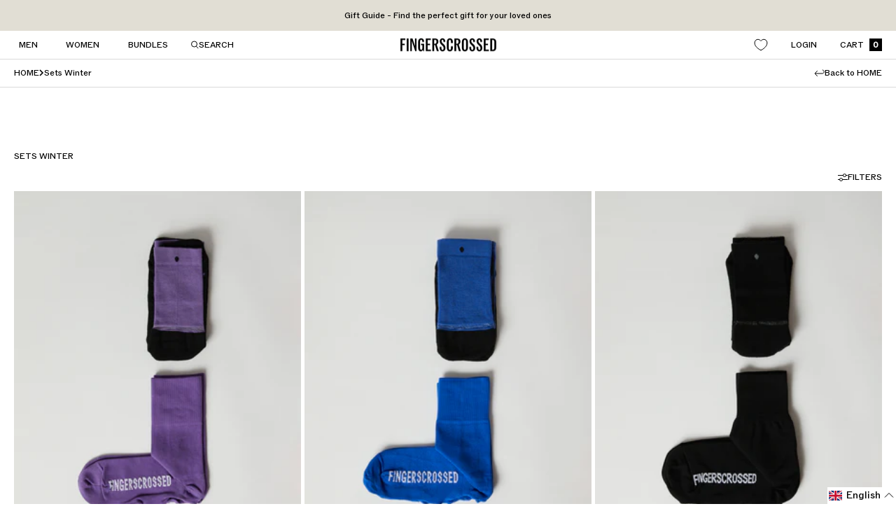

--- FILE ---
content_type: text/html; charset=utf-8
request_url: https://fingerscrossed.design/collections/sets-winter
body_size: 67740
content:
<!doctype html><html class="no-js" lang="en" dir="ltr">
  <head>
    <meta charset="utf-8">
    <meta name="viewport" content="width=device-width, initial-scale=1.0, height=device-height, minimum-scale=1.0, maximum-scale=1.0">
    <meta name="theme-color" content="#ffffff">

    <title>Sets Winter</title><link rel="canonical" href="https://fingerscrossed.design/collections/sets-winter"><link rel="preconnect" href="https://cdn.shopify.com">
    <link rel="dns-prefetch" href="https://productreviews.shopifycdn.com">
    <link rel="dns-prefetch" href="https://www.google-analytics.com">

    
      
    

    <link rel="preload" href="//fingerscrossed.design/cdn/shop/t/136/assets/FINGERSCROSSEDROM-Book.woff2?v=73100877410338197891743085222" as="font" type="font/woff2" crossorigin="anonymous">
    <link rel="preload" href="//fingerscrossed.design/cdn/shop/t/136/assets/FINGERSCROSSEDROM-Light.woff2?v=95965626780128222741738755234" as="font" type="font/woff2" crossorigin="anonymous">


    <style>
      @font-face {
        font-family: "FINGERSCROSSED ROM light";
        font-weight: 300;
        font-style: normal;
        font-display: swap;
        src: url("//fingerscrossed.design/cdn/shop/t/136/assets/FINGERSCROSSEDROM-Light.woff2?v=95965626780128222741738755234") format("woff2"),
        url("//fingerscrossed.design/cdn/shop/t/136/assets/FINGERSCROSSEDROM-Light.otf?v=104643433849111867461743085223") format("opentype");
      }

      @font-face {
        font-family: "FINGERSCROSSED ROM book";
        font-weight: 300;
        font-style: normal;
        font-display: swap;
        src: url("//fingerscrossed.design/cdn/shop/t/136/assets/FINGERSCROSSEDROM-Book.woff2?v=73100877410338197891743085222") format("woff2"),
        url("//fingerscrossed.design/cdn/shop/t/136/assets/FINGERSCROSSEDROM-Book.otf?v=163157222829749197761743085220") format("opentype");
      }

    </style><link rel="preload" as="style" href="//fingerscrossed.design/cdn/shop/t/136/assets/theme.css?v=148892201540420851651752661228">
    <link rel="preload" as="script" href="//fingerscrossed.design/cdn/shop/t/136/assets/vendor.js?v=32643890569905814191738560791">
    <link rel="preload" as="script" href="//fingerscrossed.design/cdn/shop/t/136/assets/theme.js?v=180886663294977265321743672154"><meta property="og:type" content="website">
  <meta property="og:title" content="Sets Winter"><meta property="og:image" content="http://fingerscrossed.design/cdn/shop/files/ps250929_R5_2926_web.jpg?v=1760091024&width=1024">
  <meta property="og:image:secure_url" content="https://fingerscrossed.design/cdn/shop/files/ps250929_R5_2926_web.jpg?v=1760091024&width=1024">
  <meta property="og:image:width" content="2500">
  <meta property="og:image:height" content="2000"><meta property="og:url" content="https://fingerscrossed.design/collections/sets-winter">
<meta property="og:site_name" content="FINGERSCROSSED"><meta name="twitter:card" content="summary"><meta name="twitter:title" content="Sets Winter">
  <meta name="twitter:description" content=""><meta name="twitter:image" content="https://fingerscrossed.design/cdn/shop/files/ps250929_R5_2926_web.jpg?v=1760091024&width=1200">
  <meta name="twitter:image:alt" content="">
    <script type="application/ld+json">
  {
    "@context": "https://schema.org",
    "@type": "BreadcrumbList",
    "itemListElement": [{
        "@type": "ListItem",
        "position": 1,
        "name": "Home",
        "item": "https://fingerscrossed.design"
      },{
            "@type": "ListItem",
            "position": 2,
            "name": "Sets Winter",
            "item": "https://fingerscrossed.design/collections/sets-winter"
          }]
  }
</script>
    




  



  



<link rel="preload" href="//fingerscrossed.design/cdn/shop/t/136/assets/FINGERSCROSSEDROM-Book.woff2?v=73100877410338197891743085222" type="font/woff2" as="font">



  



  


<style>
  /* Typography (heading) */



  

  
    
  

  
  

  
    
  

  
    
  

  
    
  

  :root {--heading-color: 0, 0, 0;
    --text-color: 0, 0, 0;
    --background: 255, 255, 255;
    --secondary-background: 255, 255, 255;
    --border-color: 217, 217, 217;
    --border-color-darker: 153, 153, 153;
    --success-color: 46, 158, 123;
    --success-background: 213, 236, 229;
    --error-color: 222, 42, 42;
    --error-background: 253, 240, 240;
    --primary-button-background: 0, 0, 0;
    --primary-button-text-color: 255, 255, 255;
    --secondary-button-background: 0, 0, 0;
    --secondary-button-text-color: 255, 255, 255;
    --product-star-rating: 246, 164, 41;
    --product-on-sale-accent: 0, 0, 0;
    --product-sold-out-accent: 0, 0, 0;
    --product-custom-label-background: 64, 93, 230;
    --product-custom-label-text-color: 255, 255, 255;
    --product-custom-label-2-background: 243, 255, 52;
    --product-custom-label-2-text-color: 0, 0, 0;
    --product-low-stock-text-color: 222, 42, 42;
    --product-in-stock-text-color: 46, 158, 123;
    --loading-bar-background: 0, 0, 0;

    /* We duplicate some "base" colors as root colors, which is useful to use on drawer elements or popover without. Those should not be overridden to avoid issues */
    --root-heading-color: 0, 0, 0;
    --root-text-color: 0, 0, 0;
    --root-background: 255, 255, 255;
    --root-border-color: 217, 217, 217;
    --root-primary-button-background: 0, 0, 0;
    --root-primary-button-text-color: 255, 255, 255;

    --base-font-size: 12px;
    --heading-font-family: 'FINGERSCROSSED ROM light';
    --heading-font-weight: 300;
    --heading-font-style: 'normal';
    --heading-text-transform: normal;
    --text-font-family:'FINGERSCROSSED ROM book';
    --text-font-weight: 450;
    --text-font-style: 'normal';
    --text-font-bold-weight: 700;


    /* Typography (font size) */
    --heading-xxsmall-font-size: 10px;
    --heading-xsmall-font-size: 10px;
    --heading-small-font-size: 11px;
    --heading-large-font-size: 32px;
    --heading-h1-font-size: 32px;
    --heading-h2-font-size: 28px;
    --heading-h3-font-size: 26px;
    --heading-h4-font-size: 22px;
    --heading-h5-font-size: 18px;
    --heading-h6-font-size: 16px;

    /* Control the look and feel of the theme by changing radius of various elements */
    --button-border-radius: 0px;
    --block-border-radius: 0px;
    --block-border-radius-reduced: 0px;
    --color-swatch-border-radius: 0px;

    /* Button size */
    --button-height: 36px;
    --button-small-height: 40px;

    /* Form related */
    --form-input-field-height: 48px;
    --form-input-gap: 16px;
    --form-submit-margin: 24px;

    /* Product listing related variables */
    --product-list-block-spacing: 32px;

    /* Video related */
    --play-button-background: 255, 255, 255;
    --play-button-arrow: 0, 0, 0;

    /* RTL support */
    --transform-logical-flip: 1;
    --transform-origin-start: left;
    --transform-origin-end: right;

    /* Other */
    --zoom-cursor-svg-url: url(//fingerscrossed.design/cdn/shop/t/136/assets/zoom-cursor.svg?v=33794662915346060031747140607);
    --arrow-right-svg-url: url(//fingerscrossed.design/cdn/shop/t/136/assets/arrow-right.svg?v=141591004395532001551743001439);
    --arrow-left-svg-url: url(//fingerscrossed.design/cdn/shop/t/136/assets/arrow-left.svg?v=129346168889692502881743001439);

    /* Some useful variables that we can reuse in our CSS. Some explanation are needed for some of them:
       - container-max-width-minus-gutters: represents the container max width without the edge gutters
       - container-outer-width: considering the screen width, represent all the space outside the container
       - container-outer-margin: same as container-outer-width but get set to 0 inside a container
       - container-inner-width: the effective space inside the container (minus gutters)
       - grid-column-width: represents the width of a single column of the grid
       - vertical-breather: this is a variable that defines the global "spacing" between sections, and inside the section
                            to create some "breath" and minimum spacing
     */
    --container-max-width: 1600px;
    --container-gutter: 11px;
    --container-max-width-minus-gutters: calc(var(--container-max-width) - (var(--container-gutter)) * 2);
    --container-outer-width: max(calc((100vw - var(--container-max-width-minus-gutters)) / 2), var(--container-gutter));
    --container-outer-margin: var(--container-outer-width);
    --container-inner-width: calc(100vw - var(--container-outer-width) * 2);

    --grid-column-count: 10;
    --grid-gap: 24px;
    --grid-column-width: calc((100vw - var(--container-outer-width) * 2 - var(--grid-gap) * (var(--grid-column-count) - 1)) / var(--grid-column-count));

    --vertical-breather: 28px;
    --vertical-breather-tight: 28px;

    /* Shopify related variables */
    --payment-terms-background-color: #ffffff;
  }

  @media screen and (min-width: 741px) {
    :root {
      --container-gutter: 40px;
      --grid-column-count: 20;
      --vertical-breather: 40px;
      --vertical-breather-tight: 40px;

      /* Typography (font size) */
      --heading-xsmall-font-size: 11px;
      --heading-small-font-size: 12px;
      --heading-large-font-size: 48px;
      --heading-h1-font-size: 48px;
      --heading-h2-font-size: 36px;
      --heading-h3-font-size: 30px;
      --heading-h4-font-size: 22px;
      --heading-h5-font-size: 18px;
      --heading-h6-font-size: 16px;

      /* Form related */
      --form-input-field-height: 52px;
      --form-submit-margin: 32px;

      /* Button size */
      --button-height: 36px;
      --button-small-height: 44px;
    }
  }

  @media screen and (min-width: 1200px) {
    :root {
      --vertical-breather: 48px;
      --vertical-breather-tight: 48px;
      --product-list-block-spacing: 48px;

      /* Typography */
      --heading-large-font-size: 58px;
      --heading-h1-font-size: 50px;
      --heading-h2-font-size: 44px;
      --heading-h3-font-size: 32px;
      --heading-h4-font-size: 26px;
      --heading-h5-font-size: 22px;
      --heading-h6-font-size: 16px;
    }
  }

  @media screen and (min-width: 1600px) {
    :root {
      --vertical-breather: 48px;
      --vertical-breather-tight: 48px;
    }
  }
</style>
    <script>
  // This allows to expose several variables to the global scope, to be used in scripts
  window.themeVariables = {
    settings: {
      direction: "ltr",
      pageType: "collection",
      cartCount: 0,
      moneyFormat: "€{{amount}}",
      moneyWithCurrencyFormat: "€{{amount}} EUR",
      showVendor: false,
      discountMode: "saving",
      currencyCodeEnabled: false,
      cartType: "drawer",
      cartCurrency: "EUR",
      mobileZoomFactor: 2.5
    },

    routes: {
      host: "fingerscrossed.design",
      rootUrl: "\/",
      rootUrlWithoutSlash: '',
      cartUrl: "\/cart",
      cartAddUrl: "\/cart\/add",
      cartChangeUrl: "\/cart\/change",
      searchUrl: "\/search",
      predictiveSearchUrl: "\/search\/suggest",
      productRecommendationsUrl: "\/recommendations\/products"
    },

    strings: {
      accessibilityDelete: "Delete",
      accessibilityClose: "Close",
      collectionSoldOut: "SOLD OUT",
      collectionDiscount: "Save @savings@",
      productSalePrice: "Sale price",
      productRegularPrice: "Regular price",
      productFormUnavailable: "Unavailable",
      productFormSoldOut: "Notify me when available",
      productFormPreOrder: "Pre-order",
      productFormAddToCart: "Add to cart",
      searchNoResults: "No results could be found.",
      searchNewSearch: "New search",
      searchProducts: "Products",
      searchArticles: "Journal",
      searchPages: "Pages",
      searchCollections: "Collections",
      cartViewCart: "View cart",
      cartItemAdded: "Item added to your cart!",
      cartItemAddedShort: "Added to your cart!",
      cartAddOrderNote: "Add order note",
      cartEditOrderNote: "Edit order note",
      shippingEstimatorNoResults: "Sorry, we do not ship to your address.",
      shippingEstimatorOneResult: "There is one shipping rate for your address:",
      shippingEstimatorMultipleResults: "There are several shipping rates for your address:",
      shippingEstimatorError: "One or more error occurred while retrieving shipping rates:"
    },

    libs: {
      flickity: "\/\/fingerscrossed.design\/cdn\/shop\/t\/136\/assets\/flickity.js?v=176646718982628074891738560791",
      photoswipe: "\/\/fingerscrossed.design\/cdn\/shop\/t\/136\/assets\/photoswipe.js?v=132268647426145925301738560791",
      qrCode: "\/\/fingerscrossed.design\/cdn\/shopifycloud\/storefront\/assets\/themes_support\/vendor\/qrcode-3f2b403b.js"
    },

    breakpoints: {
      phone: 'screen and (max-width: 740px)',
      tablet: 'screen and (min-width: 741px) and (max-width: 999px)',
      tabletAndUp: 'screen and (min-width: 741px)',
      pocket: 'screen and (max-width: 999px)',
      lap: 'screen and (min-width: 1000px) and (max-width: 1199px)',
      lapAndUp: 'screen and (min-width: 1000px)',
      desktop: 'screen and (min-width: 1200px)',
      wide: 'screen and (min-width: 1400px)'
    }
  };

  window.addEventListener('pageshow', async () => {
    const cartContent = await (await fetch(`${window.themeVariables.routes.cartUrl}.js`, {cache: 'reload'})).json();
    document.documentElement.dispatchEvent(new CustomEvent('cart:refresh', {detail: {cart: cartContent}}));
  });

  if ('noModule' in HTMLScriptElement.prototype) {
    // Old browsers (like IE) that does not support module will be considered as if not executing JS at all
    document.documentElement.className = document.documentElement.className.replace('no-js', 'js');

    requestAnimationFrame(() => {
      const viewportHeight = (window.visualViewport ? window.visualViewport.height : document.documentElement.clientHeight);
      document.documentElement.style.setProperty('--window-height',viewportHeight + 'px');
    });
  }</script>

    <link rel="stylesheet" href="//fingerscrossed.design/cdn/shop/t/136/assets/theme.css?v=148892201540420851651752661228">

    <script src="//fingerscrossed.design/cdn/shop/t/136/assets/vendor.js?v=32643890569905814191738560791" defer></script>
    <script src="//fingerscrossed.design/cdn/shop/t/136/assets/theme.js?v=180886663294977265321743672154" defer></script>
    <script src="//fingerscrossed.design/cdn/shop/t/136/assets/custom.js?v=115914746911643441101739801102" defer></script>
    <script src="//fingerscrossed.design/cdn/shop/t/136/assets/fingerscrossed_mega_menu.js?v=21586920071138287841743167051" defer></script>
    <script src="//fingerscrossed.design/cdn/shop/t/136/assets/dropdowns.js?v=80329742126624736181741003562" defer></script>
    <script>window.performance && window.performance.mark && window.performance.mark('shopify.content_for_header.start');</script><meta name="google-site-verification" content="etnD9nzg0-AapbNM8tKQJCP-JoqsWmsTj3nIq_EggIE">
<meta name="facebook-domain-verification" content="aoakllveozsl195j51pbiepg6x5t3r">
<meta id="shopify-digital-wallet" name="shopify-digital-wallet" content="/16887473/digital_wallets/dialog">
<meta name="shopify-checkout-api-token" content="d1dc41180852d5cc1b27cb76629e10b9">
<meta id="in-context-paypal-metadata" data-shop-id="16887473" data-venmo-supported="false" data-environment="production" data-locale="en_US" data-paypal-v4="true" data-currency="EUR">
<link rel="alternate" type="application/atom+xml" title="Feed" href="/collections/sets-winter.atom" />
<link rel="alternate" hreflang="x-default" href="https://fingerscrossed.design/collections/sets-winter">
<link rel="alternate" hreflang="de" href="https://fingerscrossed.design/de/collections/sets-winter">
<link rel="alternate" type="application/json+oembed" href="https://fingerscrossed.design/collections/sets-winter.oembed">
<script async="async" src="/checkouts/internal/preloads.js?locale=en-DE"></script>
<script id="apple-pay-shop-capabilities" type="application/json">{"shopId":16887473,"countryCode":"DE","currencyCode":"EUR","merchantCapabilities":["supports3DS"],"merchantId":"gid:\/\/shopify\/Shop\/16887473","merchantName":"FINGERSCROSSED","requiredBillingContactFields":["postalAddress","email","phone"],"requiredShippingContactFields":["postalAddress","email","phone"],"shippingType":"shipping","supportedNetworks":["visa","maestro","masterCard","amex"],"total":{"type":"pending","label":"FINGERSCROSSED","amount":"1.00"},"shopifyPaymentsEnabled":true,"supportsSubscriptions":true}</script>
<script id="shopify-features" type="application/json">{"accessToken":"d1dc41180852d5cc1b27cb76629e10b9","betas":["rich-media-storefront-analytics"],"domain":"fingerscrossed.design","predictiveSearch":true,"shopId":16887473,"locale":"en"}</script>
<script>var Shopify = Shopify || {};
Shopify.shop = "fingerscrossed-design.myshopify.com";
Shopify.locale = "en";
Shopify.currency = {"active":"EUR","rate":"1.0"};
Shopify.country = "DE";
Shopify.theme = {"name":"fingerscrossed-theme\/main","id":178499223818,"schema_name":"Focal","schema_version":"12.4.0","theme_store_id":null,"role":"main"};
Shopify.theme.handle = "null";
Shopify.theme.style = {"id":null,"handle":null};
Shopify.cdnHost = "fingerscrossed.design/cdn";
Shopify.routes = Shopify.routes || {};
Shopify.routes.root = "/";</script>
<script type="module">!function(o){(o.Shopify=o.Shopify||{}).modules=!0}(window);</script>
<script>!function(o){function n(){var o=[];function n(){o.push(Array.prototype.slice.apply(arguments))}return n.q=o,n}var t=o.Shopify=o.Shopify||{};t.loadFeatures=n(),t.autoloadFeatures=n()}(window);</script>
<script id="shop-js-analytics" type="application/json">{"pageType":"collection"}</script>
<script defer="defer" async type="module" src="//fingerscrossed.design/cdn/shopifycloud/shop-js/modules/v2/client.init-shop-cart-sync_D0dqhulL.en.esm.js"></script>
<script defer="defer" async type="module" src="//fingerscrossed.design/cdn/shopifycloud/shop-js/modules/v2/chunk.common_CpVO7qML.esm.js"></script>
<script type="module">
  await import("//fingerscrossed.design/cdn/shopifycloud/shop-js/modules/v2/client.init-shop-cart-sync_D0dqhulL.en.esm.js");
await import("//fingerscrossed.design/cdn/shopifycloud/shop-js/modules/v2/chunk.common_CpVO7qML.esm.js");

  window.Shopify.SignInWithShop?.initShopCartSync?.({"fedCMEnabled":true,"windoidEnabled":true});

</script>
<script>(function() {
  var isLoaded = false;
  function asyncLoad() {
    if (isLoaded) return;
    isLoaded = true;
    var urls = ["https:\/\/chimpstatic.com\/mcjs-connected\/js\/users\/1e1d35e74cae9b082ba997497\/56378d0106f82a08c9019493a.js?shop=fingerscrossed-design.myshopify.com","https:\/\/chimpstatic.com\/mcjs-connected\/js\/users\/1e1d35e74cae9b082ba997497\/56378d0106f82a08c9019493a.js?shop=fingerscrossed-design.myshopify.com","https:\/\/chimpstatic.com\/mcjs-connected\/js\/users\/1e1d35e74cae9b082ba997497\/56378d0106f82a08c9019493a.js?shop=fingerscrossed-design.myshopify.com","https:\/\/chimpstatic.com\/mcjs-connected\/js\/users\/1e1d35e74cae9b082ba997497\/56378d0106f82a08c9019493a.js?shop=fingerscrossed-design.myshopify.com","https:\/\/chimpstatic.com\/mcjs-connected\/js\/users\/1e1d35e74cae9b082ba997497\/56378d0106f82a08c9019493a.js?shop=fingerscrossed-design.myshopify.com","https:\/\/chimpstatic.com\/mcjs-connected\/js\/users\/1e1d35e74cae9b082ba997497\/a634fd4152fc3e2c6af205295.js?shop=fingerscrossed-design.myshopify.com","https:\/\/s3.amazonaws.com\/pixelpop\/usercontent\/scripts\/72e606e0-9c21-4ef0-9f3d-d8138675fac6\/pixelpop.js?shop=fingerscrossed-design.myshopify.com"];
    for (var i = 0; i < urls.length; i++) {
      var s = document.createElement('script');
      s.type = 'text/javascript';
      s.async = true;
      s.src = urls[i];
      var x = document.getElementsByTagName('script')[0];
      x.parentNode.insertBefore(s, x);
    }
  };
  if(window.attachEvent) {
    window.attachEvent('onload', asyncLoad);
  } else {
    window.addEventListener('load', asyncLoad, false);
  }
})();</script>
<script id="__st">var __st={"a":16887473,"offset":3600,"reqid":"7b58fbe8-3a67-4813-a2b3-ea4e2f31185f-1764830020","pageurl":"fingerscrossed.design\/collections\/sets-winter","u":"ce1a66293619","p":"collection","rtyp":"collection","rid":479647727882};</script>
<script>window.ShopifyPaypalV4VisibilityTracking = true;</script>
<script id="captcha-bootstrap">!function(){'use strict';const t='contact',e='account',n='new_comment',o=[[t,t],['blogs',n],['comments',n],[t,'customer']],c=[[e,'customer_login'],[e,'guest_login'],[e,'recover_customer_password'],[e,'create_customer']],r=t=>t.map((([t,e])=>`form[action*='/${t}']:not([data-nocaptcha='true']) input[name='form_type'][value='${e}']`)).join(','),a=t=>()=>t?[...document.querySelectorAll(t)].map((t=>t.form)):[];function s(){const t=[...o],e=r(t);return a(e)}const i='password',u='form_key',d=['recaptcha-v3-token','g-recaptcha-response','h-captcha-response',i],f=()=>{try{return window.sessionStorage}catch{return}},m='__shopify_v',_=t=>t.elements[u];function p(t,e,n=!1){try{const o=window.sessionStorage,c=JSON.parse(o.getItem(e)),{data:r}=function(t){const{data:e,action:n}=t;return t[m]||n?{data:e,action:n}:{data:t,action:n}}(c);for(const[e,n]of Object.entries(r))t.elements[e]&&(t.elements[e].value=n);n&&o.removeItem(e)}catch(o){console.error('form repopulation failed',{error:o})}}const l='form_type',E='cptcha';function T(t){t.dataset[E]=!0}const w=window,h=w.document,L='Shopify',v='ce_forms',y='captcha';let A=!1;((t,e)=>{const n=(g='f06e6c50-85a8-45c8-87d0-21a2b65856fe',I='https://cdn.shopify.com/shopifycloud/storefront-forms-hcaptcha/ce_storefront_forms_captcha_hcaptcha.v1.5.2.iife.js',D={infoText:'Protected by hCaptcha',privacyText:'Privacy',termsText:'Terms'},(t,e,n)=>{const o=w[L][v],c=o.bindForm;if(c)return c(t,g,e,D).then(n);var r;o.q.push([[t,g,e,D],n]),r=I,A||(h.body.append(Object.assign(h.createElement('script'),{id:'captcha-provider',async:!0,src:r})),A=!0)});var g,I,D;w[L]=w[L]||{},w[L][v]=w[L][v]||{},w[L][v].q=[],w[L][y]=w[L][y]||{},w[L][y].protect=function(t,e){n(t,void 0,e),T(t)},Object.freeze(w[L][y]),function(t,e,n,w,h,L){const[v,y,A,g]=function(t,e,n){const i=e?o:[],u=t?c:[],d=[...i,...u],f=r(d),m=r(i),_=r(d.filter((([t,e])=>n.includes(e))));return[a(f),a(m),a(_),s()]}(w,h,L),I=t=>{const e=t.target;return e instanceof HTMLFormElement?e:e&&e.form},D=t=>v().includes(t);t.addEventListener('submit',(t=>{const e=I(t);if(!e)return;const n=D(e)&&!e.dataset.hcaptchaBound&&!e.dataset.recaptchaBound,o=_(e),c=g().includes(e)&&(!o||!o.value);(n||c)&&t.preventDefault(),c&&!n&&(function(t){try{if(!f())return;!function(t){const e=f();if(!e)return;const n=_(t);if(!n)return;const o=n.value;o&&e.removeItem(o)}(t);const e=Array.from(Array(32),(()=>Math.random().toString(36)[2])).join('');!function(t,e){_(t)||t.append(Object.assign(document.createElement('input'),{type:'hidden',name:u})),t.elements[u].value=e}(t,e),function(t,e){const n=f();if(!n)return;const o=[...t.querySelectorAll(`input[type='${i}']`)].map((({name:t})=>t)),c=[...d,...o],r={};for(const[a,s]of new FormData(t).entries())c.includes(a)||(r[a]=s);n.setItem(e,JSON.stringify({[m]:1,action:t.action,data:r}))}(t,e)}catch(e){console.error('failed to persist form',e)}}(e),e.submit())}));const S=(t,e)=>{t&&!t.dataset[E]&&(n(t,e.some((e=>e===t))),T(t))};for(const o of['focusin','change'])t.addEventListener(o,(t=>{const e=I(t);D(e)&&S(e,y())}));const B=e.get('form_key'),M=e.get(l),P=B&&M;t.addEventListener('DOMContentLoaded',(()=>{const t=y();if(P)for(const e of t)e.elements[l].value===M&&p(e,B);[...new Set([...A(),...v().filter((t=>'true'===t.dataset.shopifyCaptcha))])].forEach((e=>S(e,t)))}))}(h,new URLSearchParams(w.location.search),n,t,e,['guest_login'])})(!0,!0)}();</script>
<script integrity="sha256-52AcMU7V7pcBOXWImdc/TAGTFKeNjmkeM1Pvks/DTgc=" data-source-attribution="shopify.loadfeatures" defer="defer" src="//fingerscrossed.design/cdn/shopifycloud/storefront/assets/storefront/load_feature-81c60534.js" crossorigin="anonymous"></script>
<script data-source-attribution="shopify.dynamic_checkout.dynamic.init">var Shopify=Shopify||{};Shopify.PaymentButton=Shopify.PaymentButton||{isStorefrontPortableWallets:!0,init:function(){window.Shopify.PaymentButton.init=function(){};var t=document.createElement("script");t.src="https://fingerscrossed.design/cdn/shopifycloud/portable-wallets/latest/portable-wallets.en.js",t.type="module",document.head.appendChild(t)}};
</script>
<script data-source-attribution="shopify.dynamic_checkout.buyer_consent">
  function portableWalletsHideBuyerConsent(e){var t=document.getElementById("shopify-buyer-consent"),n=document.getElementById("shopify-subscription-policy-button");t&&n&&(t.classList.add("hidden"),t.setAttribute("aria-hidden","true"),n.removeEventListener("click",e))}function portableWalletsShowBuyerConsent(e){var t=document.getElementById("shopify-buyer-consent"),n=document.getElementById("shopify-subscription-policy-button");t&&n&&(t.classList.remove("hidden"),t.removeAttribute("aria-hidden"),n.addEventListener("click",e))}window.Shopify?.PaymentButton&&(window.Shopify.PaymentButton.hideBuyerConsent=portableWalletsHideBuyerConsent,window.Shopify.PaymentButton.showBuyerConsent=portableWalletsShowBuyerConsent);
</script>
<script data-source-attribution="shopify.dynamic_checkout.cart.bootstrap">document.addEventListener("DOMContentLoaded",(function(){function t(){return document.querySelector("shopify-accelerated-checkout-cart, shopify-accelerated-checkout")}if(t())Shopify.PaymentButton.init();else{new MutationObserver((function(e,n){t()&&(Shopify.PaymentButton.init(),n.disconnect())})).observe(document.body,{childList:!0,subtree:!0})}}));
</script>
<script id='scb4127' type='text/javascript' async='' src='https://fingerscrossed.design/cdn/shopifycloud/privacy-banner/storefront-banner.js'></script><link id="shopify-accelerated-checkout-styles" rel="stylesheet" media="screen" href="https://fingerscrossed.design/cdn/shopifycloud/portable-wallets/latest/accelerated-checkout-backwards-compat.css" crossorigin="anonymous">
<style id="shopify-accelerated-checkout-cart">
        #shopify-buyer-consent {
  margin-top: 1em;
  display: inline-block;
  width: 100%;
}

#shopify-buyer-consent.hidden {
  display: none;
}

#shopify-subscription-policy-button {
  background: none;
  border: none;
  padding: 0;
  text-decoration: underline;
  font-size: inherit;
  cursor: pointer;
}

#shopify-subscription-policy-button::before {
  box-shadow: none;
}

      </style>

<script>window.performance && window.performance.mark && window.performance.mark('shopify.content_for_header.end');</script>

  <!-- BEGIN app block: shopify://apps/langify/blocks/langify/b50c2edb-8c63-4e36-9e7c-a7fdd62ddb8f --><!-- BEGIN app snippet: ly-switcher-factory -->




<style>
  .ly-switcher-wrapper.ly-hide, .ly-recommendation.ly-hide, .ly-recommendation .ly-submit-btn {
    display: none !important;
  }

  #ly-switcher-factory-template {
    display: none;
  }


  
</style>


<template id="ly-switcher-factory-template">
<div data-breakpoint="" class="ly-switcher-wrapper ly-breakpoint-1 fixed bottom_right ly-hide" style="font-size: 14px; margin: 0px 0px; "><div data-dropup="false" onclick="langify.switcher.toggleSwitcherOpen(this)" class="ly-languages-switcher ly-custom-dropdown-switcher ly-bright-theme" style=" margin: 0px 0px;">
          <span role="button" tabindex="0" aria-label="Selected language: English" aria-expanded="false" aria-controls="languagesSwitcherList-1" class="ly-custom-dropdown-current" style="background: #ffffff; color: #000000;  "><i class="ly-icon ly-flag-icon ly-flag-icon-en en "></i><span class="ly-custom-dropdown-current-inner ly-custom-dropdown-current-inner-text">English
</span>
<div aria-hidden="true" class="ly-arrow ly-arrow-black stroke" style="vertical-align: middle; width: 14.0px; height: 14.0px;">
        <svg xmlns="http://www.w3.org/2000/svg" viewBox="0 0 14.0 14.0" height="14.0px" width="14.0px" style="position: absolute;">
          <path d="M1 4.5 L7.0 10.5 L13.0 4.5" fill="transparent" stroke="#000000" stroke-width="1px"/>
        </svg>
      </div>
          </span>
          <ul id="languagesSwitcherList-1" role="list" class="ly-custom-dropdown-list ly-is-open ly-bright-theme" style="background: #ffffff; color: #000000; "><li key="en" style="color: #000000;  margin: 0px 0px;" tabindex="-1">
                  <a class="ly-custom-dropdown-list-element ly-languages-switcher-link ly-bright-theme"
                    href="#"
                      data-language-code="en"

                    
                    data-ly-locked="true" rel="nofollow"><i class="ly-icon ly-flag-icon ly-flag-icon-en"></i><span class="ly-custom-dropdown-list-element-right">English</span></a>
                </li><li key="de" style="color: #000000;  margin: 0px 0px;" tabindex="-1">
                  <a class="ly-custom-dropdown-list-element ly-languages-switcher-link ly-bright-theme"
                    href="#"
                      data-language-code="de"

                    
                    data-ly-locked="true" rel="nofollow"><i class="ly-icon ly-flag-icon ly-flag-icon-de"></i><span class="ly-custom-dropdown-list-element-right">German</span></a>
                </li></ul>
        </div></div>
</template><link rel="preload stylesheet" href="https://cdn.shopify.com/extensions/019a5e5e-a484-720d-b1ab-d37a963e7bba/extension-langify-79/assets/langify-flags.css" as="style" media="print" onload="this.media='all'; this.onload=null;"><!-- END app snippet -->

<script>
  var langify = window.langify || {};
  var customContents = {};
  var customContents_image = {};
  var langifySettingsOverwrites = {};
  var defaultSettings = {
    debug: false,               // BOOL : Enable/disable console logs
    observe: true,              // BOOL : Enable/disable the entire mutation observer (off switch)
    observeLinks: false,
    observeImages: true,
    observeCustomContents: true,
    maxMutations: 5,
    timeout: 100,               // INT : Milliseconds to wait after a mutation, before the next mutation event will be allowed for the element
    linksBlacklist: [],
    usePlaceholderMatching: false
  };

  if(langify.settings) { 
    langifySettingsOverwrites = Object.assign({}, langify.settings);
    langify.settings = Object.assign(defaultSettings, langify.settings); 
  } else { 
    langify.settings = defaultSettings; 
  }

  langify.settings.theme = null;
  langify.settings.switcher = null;
  if(langify.settings.switcher === null) {
    langify.settings.switcher = {};
  }
  langify.settings.switcher.customIcons = null;

  langify.locale = langify.locale || {
    country_code: "DE",
    language_code: "en",
    currency_code: null,
    primary: true,
    iso_code: "en",
    root_url: "\/",
    language_id: "ly28967",
    shop_url: "https:\/\/fingerscrossed.design",
    domain_feature_enabled: {"fingerscrossed.design":[]},
    languages: [{
        iso_code: "en",
        root_url: "\/",
        domain: null,
      },{
        iso_code: "de",
        root_url: "\/de",
        domain: null,
      },]
  };

  langify.localization = {
    available_countries: ["Afghanistan","Åland Islands","Albania","Algeria","Andorra","Angola","Anguilla","Antigua \u0026amp; Barbuda","Argentina","Armenia","Aruba","Ascension Island","Australia","Austria","Azerbaijan","Bahamas","Bahrain","Bangladesh","Barbados","Belarus","Belgium","Belize","Bermuda","Bhutan","Bolivia","Bosnia \u0026amp; Herzegovina","Botswana","Brazil","British Indian Ocean Territory","British Virgin Islands","Brunei","Bulgaria","Burkina Faso","Burundi","Cambodia","Cameroon","Canada","Cape Verde","Caribbean Netherlands","Cayman Islands","Central African Republic","Chad","Chile","China","Christmas Island","Cocos (Keeling) Islands","Colombia","Comoros","Congo - Brazzaville","Congo - Kinshasa","Cook Islands","Costa Rica","Côte d’Ivoire","Croatia","Curaçao","Cyprus","Czechia","Denmark","Djibouti","Dominica","Dominican Republic","Ecuador","Egypt","El Salvador","Equatorial Guinea","Eritrea","Estonia","Eswatini","Ethiopia","Falkland Islands","Faroe Islands","Fiji","Finland","France","French Guiana","French Polynesia","French Southern Territories","Gabon","Gambia","Georgia","Germany","Ghana","Gibraltar","Greece","Greenland","Grenada","Guadeloupe","Guatemala","Guernsey","Guinea","Guinea-Bissau","Guyana","Haiti","Heard \u0026amp; McDonald Islands","Honduras","Hong Kong SAR","Hungary","Iceland","India","Indonesia","Iraq","Ireland","Isle of Man","Israel","Italy","Jamaica","Japan","Jersey","Jordan","Kazakhstan","Kenya","Kiribati","Kosovo","Kuwait","Kyrgyzstan","Laos","Latvia","Lebanon","Lesotho","Liberia","Libya","Liechtenstein","Lithuania","Luxembourg","Macao SAR","Madagascar","Malawi","Malaysia","Maldives","Mali","Malta","Martinique","Mauritania","Mauritius","Mayotte","Mexico","Moldova","Monaco","Mongolia","Montenegro","Montserrat","Morocco","Mozambique","Myanmar (Burma)","Namibia","Nauru","Nepal","Netherlands","Netherlands Antilles","New Caledonia","New Zealand","Nicaragua","Niger","Nigeria","Niue","Norfolk Island","North Macedonia","Norway","Oman","Pakistan","Palestinian Territories","Panama","Papua New Guinea","Paraguay","Peru","Philippines","Pitcairn Islands","Poland","Portugal","Qatar","Réunion","Romania","Russia","Rwanda","Samoa","San Marino","São Tomé \u0026amp; Príncipe","Saudi Arabia","Senegal","Serbia","Seychelles","Sierra Leone","Singapore","Sint Maarten","Slovakia","Slovenia","Solomon Islands","Somalia","South Africa","South Georgia \u0026amp; South Sandwich Islands","South Korea","South Sudan","Spain","Sri Lanka","St. Barthélemy","St. Helena","St. Kitts \u0026amp; Nevis","St. Lucia","St. Martin","St. Pierre \u0026amp; Miquelon","St. Vincent \u0026amp; Grenadines","Sudan","Suriname","Svalbard \u0026amp; Jan Mayen","Sweden","Switzerland","Taiwan","Tajikistan","Tanzania","Thailand","Timor-Leste","Togo","Tokelau","Tonga","Trinidad \u0026amp; Tobago","Tristan da Cunha","Tunisia","Türkiye","Turkmenistan","Turks \u0026amp; Caicos Islands","Tuvalu","U.S. Outlying Islands","Uganda","Ukraine","United Arab Emirates","United Kingdom","Uruguay","Uzbekistan","Vanuatu","Vatican City","Venezuela","Vietnam","Wallis \u0026amp; Futuna","Western Sahara","Yemen","Zambia","Zimbabwe"],
    available_languages: [{"shop_locale":{"locale":"en","enabled":true,"primary":true,"published":true}},{"shop_locale":{"locale":"de","enabled":true,"primary":false,"published":true}}],
    country: "Germany",
    language: {"shop_locale":{"locale":"en","enabled":true,"primary":true,"published":true}},
    market: {
      handle: "de",
      id: 1140785302,
      metafields: {"error":"json not allowed for this object"},
    }
  };

  // Disable link correction ALWAYS on languages with mapped domains
  
  if(langify.locale.root_url == '/') {
    langify.settings.observeLinks = false;
  }


  function extractImageObject(val) {
  if (!val || val === '') return false;

  // Handle src-sets (e.g., "image_600x600.jpg 1x, image_1200x1200.jpg 2x")
  if (val.search(/([0-9]+w?h?x?,)/gi) > -1) {
    val = val.split(/([0-9]+w?h?x?,)/gi)[0];
  }

  const hostBegin = val.indexOf('//') !== -1 ? val.indexOf('//') : 0;
  const hostEnd = val.lastIndexOf('/') + 1;
  const host = val.substring(hostBegin, hostEnd);
  let afterHost = val.substring(hostEnd);

  // Remove query/hash fragments
  afterHost = afterHost.split('#')[0].split('?')[0];

  // Extract name before any Shopify modifiers or file extension
  // e.g., "photo_600x600_crop_center@2x.jpg" → "photo"
  const name = afterHost.replace(
    /(_[0-9]+x[0-9]*|_{width}x|_{size})?(_crop_(top|center|bottom|left|right))?(@[0-9]*x)?(\.progressive)?(\.(png\.jpg|jpe?g|png|gif|webp))?$/i,
    ''
  );

  // Extract file extension (if any)
  let type = '';
  const match = afterHost.match(/\.(png\.jpg|jpe?g|png|gif|webp)$/i);
  if (match) {
    type = match[1].replace('png.jpg', 'jpg'); // fix weird double-extension cases
  }

  // Clean file name with extension or suffixes normalized
  const file = afterHost.replace(
    /(_[0-9]+x[0-9]*|_{width}x|_{size})?(_crop_(top|center|bottom|left|right))?(@[0-9]*x)?(\.progressive)?(\.(png\.jpg|jpe?g|png|gif|webp))?$/i,
    type ? '.' + type : ''
  );

  return { host, name, type, file };
}



  /* Custom Contents Section*/
  var customContents = {};

  // Images Section
  

</script><link rel="preload stylesheet" href="https://cdn.shopify.com/extensions/019a5e5e-a484-720d-b1ab-d37a963e7bba/extension-langify-79/assets/langify-lib.css" as="style" media="print" onload="this.media='all'; this.onload=null;"><!-- END app block --><!-- BEGIN app block: shopify://apps/klaviyo-email-marketing-sms/blocks/klaviyo-onsite-embed/2632fe16-c075-4321-a88b-50b567f42507 -->












  <script async src="https://static.klaviyo.com/onsite/js/UTXBQn/klaviyo.js?company_id=UTXBQn"></script>
  <script>!function(){if(!window.klaviyo){window._klOnsite=window._klOnsite||[];try{window.klaviyo=new Proxy({},{get:function(n,i){return"push"===i?function(){var n;(n=window._klOnsite).push.apply(n,arguments)}:function(){for(var n=arguments.length,o=new Array(n),w=0;w<n;w++)o[w]=arguments[w];var t="function"==typeof o[o.length-1]?o.pop():void 0,e=new Promise((function(n){window._klOnsite.push([i].concat(o,[function(i){t&&t(i),n(i)}]))}));return e}}})}catch(n){window.klaviyo=window.klaviyo||[],window.klaviyo.push=function(){var n;(n=window._klOnsite).push.apply(n,arguments)}}}}();</script>

  




  <script>
    window.klaviyoReviewsProductDesignMode = false
  </script>







<!-- END app block --><script src="https://cdn.shopify.com/extensions/019a5e5e-a484-720d-b1ab-d37a963e7bba/extension-langify-79/assets/langify-lib.js" type="text/javascript" defer="defer"></script>
<script src="https://cdn.shopify.com/extensions/0199bd89-38f3-723c-b0a3-85b13608b2d0/b2b-europe-app-common-packages-89/assets/b2b-menu.js" type="text/javascript" defer="defer"></script>
<link href="https://cdn.shopify.com/extensions/0199bd89-38f3-723c-b0a3-85b13608b2d0/b2b-europe-app-common-packages-89/assets/b2b-menu.css" rel="stylesheet" type="text/css" media="all">
<link href="https://monorail-edge.shopifysvc.com" rel="dns-prefetch">
<script>(function(){if ("sendBeacon" in navigator && "performance" in window) {try {var session_token_from_headers = performance.getEntriesByType('navigation')[0].serverTiming.find(x => x.name == '_s').description;} catch {var session_token_from_headers = undefined;}var session_cookie_matches = document.cookie.match(/_shopify_s=([^;]*)/);var session_token_from_cookie = session_cookie_matches && session_cookie_matches.length === 2 ? session_cookie_matches[1] : "";var session_token = session_token_from_headers || session_token_from_cookie || "";function handle_abandonment_event(e) {var entries = performance.getEntries().filter(function(entry) {return /monorail-edge.shopifysvc.com/.test(entry.name);});if (!window.abandonment_tracked && entries.length === 0) {window.abandonment_tracked = true;var currentMs = Date.now();var navigation_start = performance.timing.navigationStart;var payload = {shop_id: 16887473,url: window.location.href,navigation_start,duration: currentMs - navigation_start,session_token,page_type: "collection"};window.navigator.sendBeacon("https://monorail-edge.shopifysvc.com/v1/produce", JSON.stringify({schema_id: "online_store_buyer_site_abandonment/1.1",payload: payload,metadata: {event_created_at_ms: currentMs,event_sent_at_ms: currentMs}}));}}window.addEventListener('pagehide', handle_abandonment_event);}}());</script>
<script id="web-pixels-manager-setup">(function e(e,d,r,n,o){if(void 0===o&&(o={}),!Boolean(null===(a=null===(i=window.Shopify)||void 0===i?void 0:i.analytics)||void 0===a?void 0:a.replayQueue)){var i,a;window.Shopify=window.Shopify||{};var t=window.Shopify;t.analytics=t.analytics||{};var s=t.analytics;s.replayQueue=[],s.publish=function(e,d,r){return s.replayQueue.push([e,d,r]),!0};try{self.performance.mark("wpm:start")}catch(e){}var l=function(){var e={modern:/Edge?\/(1{2}[4-9]|1[2-9]\d|[2-9]\d{2}|\d{4,})\.\d+(\.\d+|)|Firefox\/(1{2}[4-9]|1[2-9]\d|[2-9]\d{2}|\d{4,})\.\d+(\.\d+|)|Chrom(ium|e)\/(9{2}|\d{3,})\.\d+(\.\d+|)|(Maci|X1{2}).+ Version\/(15\.\d+|(1[6-9]|[2-9]\d|\d{3,})\.\d+)([,.]\d+|)( \(\w+\)|)( Mobile\/\w+|) Safari\/|Chrome.+OPR\/(9{2}|\d{3,})\.\d+\.\d+|(CPU[ +]OS|iPhone[ +]OS|CPU[ +]iPhone|CPU IPhone OS|CPU iPad OS)[ +]+(15[._]\d+|(1[6-9]|[2-9]\d|\d{3,})[._]\d+)([._]\d+|)|Android:?[ /-](13[3-9]|1[4-9]\d|[2-9]\d{2}|\d{4,})(\.\d+|)(\.\d+|)|Android.+Firefox\/(13[5-9]|1[4-9]\d|[2-9]\d{2}|\d{4,})\.\d+(\.\d+|)|Android.+Chrom(ium|e)\/(13[3-9]|1[4-9]\d|[2-9]\d{2}|\d{4,})\.\d+(\.\d+|)|SamsungBrowser\/([2-9]\d|\d{3,})\.\d+/,legacy:/Edge?\/(1[6-9]|[2-9]\d|\d{3,})\.\d+(\.\d+|)|Firefox\/(5[4-9]|[6-9]\d|\d{3,})\.\d+(\.\d+|)|Chrom(ium|e)\/(5[1-9]|[6-9]\d|\d{3,})\.\d+(\.\d+|)([\d.]+$|.*Safari\/(?![\d.]+ Edge\/[\d.]+$))|(Maci|X1{2}).+ Version\/(10\.\d+|(1[1-9]|[2-9]\d|\d{3,})\.\d+)([,.]\d+|)( \(\w+\)|)( Mobile\/\w+|) Safari\/|Chrome.+OPR\/(3[89]|[4-9]\d|\d{3,})\.\d+\.\d+|(CPU[ +]OS|iPhone[ +]OS|CPU[ +]iPhone|CPU IPhone OS|CPU iPad OS)[ +]+(10[._]\d+|(1[1-9]|[2-9]\d|\d{3,})[._]\d+)([._]\d+|)|Android:?[ /-](13[3-9]|1[4-9]\d|[2-9]\d{2}|\d{4,})(\.\d+|)(\.\d+|)|Mobile Safari.+OPR\/([89]\d|\d{3,})\.\d+\.\d+|Android.+Firefox\/(13[5-9]|1[4-9]\d|[2-9]\d{2}|\d{4,})\.\d+(\.\d+|)|Android.+Chrom(ium|e)\/(13[3-9]|1[4-9]\d|[2-9]\d{2}|\d{4,})\.\d+(\.\d+|)|Android.+(UC? ?Browser|UCWEB|U3)[ /]?(15\.([5-9]|\d{2,})|(1[6-9]|[2-9]\d|\d{3,})\.\d+)\.\d+|SamsungBrowser\/(5\.\d+|([6-9]|\d{2,})\.\d+)|Android.+MQ{2}Browser\/(14(\.(9|\d{2,})|)|(1[5-9]|[2-9]\d|\d{3,})(\.\d+|))(\.\d+|)|K[Aa][Ii]OS\/(3\.\d+|([4-9]|\d{2,})\.\d+)(\.\d+|)/},d=e.modern,r=e.legacy,n=navigator.userAgent;return n.match(d)?"modern":n.match(r)?"legacy":"unknown"}(),u="modern"===l?"modern":"legacy",c=(null!=n?n:{modern:"",legacy:""})[u],f=function(e){return[e.baseUrl,"/wpm","/b",e.hashVersion,"modern"===e.buildTarget?"m":"l",".js"].join("")}({baseUrl:d,hashVersion:r,buildTarget:u}),m=function(e){var d=e.version,r=e.bundleTarget,n=e.surface,o=e.pageUrl,i=e.monorailEndpoint;return{emit:function(e){var a=e.status,t=e.errorMsg,s=(new Date).getTime(),l=JSON.stringify({metadata:{event_sent_at_ms:s},events:[{schema_id:"web_pixels_manager_load/3.1",payload:{version:d,bundle_target:r,page_url:o,status:a,surface:n,error_msg:t},metadata:{event_created_at_ms:s}}]});if(!i)return console&&console.warn&&console.warn("[Web Pixels Manager] No Monorail endpoint provided, skipping logging."),!1;try{return self.navigator.sendBeacon.bind(self.navigator)(i,l)}catch(e){}var u=new XMLHttpRequest;try{return u.open("POST",i,!0),u.setRequestHeader("Content-Type","text/plain"),u.send(l),!0}catch(e){return console&&console.warn&&console.warn("[Web Pixels Manager] Got an unhandled error while logging to Monorail."),!1}}}}({version:r,bundleTarget:l,surface:e.surface,pageUrl:self.location.href,monorailEndpoint:e.monorailEndpoint});try{o.browserTarget=l,function(e){var d=e.src,r=e.async,n=void 0===r||r,o=e.onload,i=e.onerror,a=e.sri,t=e.scriptDataAttributes,s=void 0===t?{}:t,l=document.createElement("script"),u=document.querySelector("head"),c=document.querySelector("body");if(l.async=n,l.src=d,a&&(l.integrity=a,l.crossOrigin="anonymous"),s)for(var f in s)if(Object.prototype.hasOwnProperty.call(s,f))try{l.dataset[f]=s[f]}catch(e){}if(o&&l.addEventListener("load",o),i&&l.addEventListener("error",i),u)u.appendChild(l);else{if(!c)throw new Error("Did not find a head or body element to append the script");c.appendChild(l)}}({src:f,async:!0,onload:function(){if(!function(){var e,d;return Boolean(null===(d=null===(e=window.Shopify)||void 0===e?void 0:e.analytics)||void 0===d?void 0:d.initialized)}()){var d=window.webPixelsManager.init(e)||void 0;if(d){var r=window.Shopify.analytics;r.replayQueue.forEach((function(e){var r=e[0],n=e[1],o=e[2];d.publishCustomEvent(r,n,o)})),r.replayQueue=[],r.publish=d.publishCustomEvent,r.visitor=d.visitor,r.initialized=!0}}},onerror:function(){return m.emit({status:"failed",errorMsg:"".concat(f," has failed to load")})},sri:function(e){var d=/^sha384-[A-Za-z0-9+/=]+$/;return"string"==typeof e&&d.test(e)}(c)?c:"",scriptDataAttributes:o}),m.emit({status:"loading"})}catch(e){m.emit({status:"failed",errorMsg:(null==e?void 0:e.message)||"Unknown error"})}}})({shopId: 16887473,storefrontBaseUrl: "https://fingerscrossed.design",extensionsBaseUrl: "https://extensions.shopifycdn.com/cdn/shopifycloud/web-pixels-manager",monorailEndpoint: "https://monorail-edge.shopifysvc.com/unstable/produce_batch",surface: "storefront-renderer",enabledBetaFlags: ["2dca8a86"],webPixelsConfigList: [{"id":"2899083530","configuration":"{\"accountID\":\"UTXBQn\",\"webPixelConfig\":\"eyJlbmFibGVBZGRlZFRvQ2FydEV2ZW50cyI6IHRydWV9\"}","eventPayloadVersion":"v1","runtimeContext":"STRICT","scriptVersion":"d4af381f57c8bae461d0ee05cf51d89a","type":"APP","apiClientId":123074,"privacyPurposes":["ANALYTICS","MARKETING"],"dataSharingAdjustments":{"protectedCustomerApprovalScopes":["read_customer_address","read_customer_email","read_customer_name","read_customer_personal_data","read_customer_phone"]}},{"id":"2358313226","configuration":"{\"webPixelName\":\"Judge.me\"}","eventPayloadVersion":"v1","runtimeContext":"STRICT","scriptVersion":"34ad157958823915625854214640f0bf","type":"APP","apiClientId":683015,"privacyPurposes":["ANALYTICS"],"dataSharingAdjustments":{"protectedCustomerApprovalScopes":["read_customer_email","read_customer_name","read_customer_personal_data","read_customer_phone"]}},{"id":"2149515530","configuration":"{\"tagID\":\"2612791629892\"}","eventPayloadVersion":"v1","runtimeContext":"STRICT","scriptVersion":"18031546ee651571ed29edbe71a3550b","type":"APP","apiClientId":3009811,"privacyPurposes":["ANALYTICS","MARKETING","SALE_OF_DATA"],"dataSharingAdjustments":{"protectedCustomerApprovalScopes":["read_customer_address","read_customer_email","read_customer_name","read_customer_personal_data","read_customer_phone"]}},{"id":"1243250954","configuration":"{\"config\":\"{\\\"google_tag_ids\\\":[\\\"GT-KFLH484\\\"],\\\"target_country\\\":\\\"DE\\\",\\\"gtag_events\\\":[{\\\"type\\\":\\\"view_item\\\",\\\"action_label\\\":\\\"MC-YBY7PJSWPV\\\"},{\\\"type\\\":\\\"purchase\\\",\\\"action_label\\\":\\\"MC-YBY7PJSWPV\\\"},{\\\"type\\\":\\\"page_view\\\",\\\"action_label\\\":\\\"MC-YBY7PJSWPV\\\"}],\\\"enable_monitoring_mode\\\":false}\"}","eventPayloadVersion":"v1","runtimeContext":"OPEN","scriptVersion":"b2a88bafab3e21179ed38636efcd8a93","type":"APP","apiClientId":1780363,"privacyPurposes":[],"dataSharingAdjustments":{"protectedCustomerApprovalScopes":["read_customer_address","read_customer_email","read_customer_name","read_customer_personal_data","read_customer_phone"]}},{"id":"287080714","configuration":"{\"pixel_id\":\"252633465169891\",\"pixel_type\":\"facebook_pixel\",\"metaapp_system_user_token\":\"-\"}","eventPayloadVersion":"v1","runtimeContext":"OPEN","scriptVersion":"ca16bc87fe92b6042fbaa3acc2fbdaa6","type":"APP","apiClientId":2329312,"privacyPurposes":["ANALYTICS","MARKETING","SALE_OF_DATA"],"dataSharingAdjustments":{"protectedCustomerApprovalScopes":["read_customer_address","read_customer_email","read_customer_name","read_customer_personal_data","read_customer_phone"]}},{"id":"194248970","eventPayloadVersion":"v1","runtimeContext":"LAX","scriptVersion":"1","type":"CUSTOM","privacyPurposes":["ANALYTICS"],"name":"Google Analytics tag (migrated)"},{"id":"shopify-app-pixel","configuration":"{}","eventPayloadVersion":"v1","runtimeContext":"STRICT","scriptVersion":"0450","apiClientId":"shopify-pixel","type":"APP","privacyPurposes":["ANALYTICS","MARKETING"]},{"id":"shopify-custom-pixel","eventPayloadVersion":"v1","runtimeContext":"LAX","scriptVersion":"0450","apiClientId":"shopify-pixel","type":"CUSTOM","privacyPurposes":["ANALYTICS","MARKETING"]}],isMerchantRequest: false,initData: {"shop":{"name":"FINGERSCROSSED","paymentSettings":{"currencyCode":"EUR"},"myshopifyDomain":"fingerscrossed-design.myshopify.com","countryCode":"DE","storefrontUrl":"https:\/\/fingerscrossed.design"},"customer":null,"cart":null,"checkout":null,"productVariants":[],"purchasingCompany":null},},"https://fingerscrossed.design/cdn","ae1676cfwd2530674p4253c800m34e853cb",{"modern":"","legacy":""},{"shopId":"16887473","storefrontBaseUrl":"https:\/\/fingerscrossed.design","extensionBaseUrl":"https:\/\/extensions.shopifycdn.com\/cdn\/shopifycloud\/web-pixels-manager","surface":"storefront-renderer","enabledBetaFlags":"[\"2dca8a86\"]","isMerchantRequest":"false","hashVersion":"ae1676cfwd2530674p4253c800m34e853cb","publish":"custom","events":"[[\"page_viewed\",{}],[\"collection_viewed\",{\"collection\":{\"id\":\"479647727882\",\"title\":\"Sets Winter\",\"productVariants\":[{\"price\":{\"amount\":47.0,\"currencyCode\":\"EUR\"},\"product\":{\"title\":\"#2 SET WINTER PURPLE\",\"vendor\":\"FINGERSCROSSED GmbH\",\"id\":\"8002704245002\",\"untranslatedTitle\":\"#2 SET WINTER PURPLE\",\"url\":\"\/products\/2-set-winter-purple\",\"type\":\"SOCKS\"},\"id\":\"43741260710154\",\"image\":{\"src\":\"\/\/fingerscrossed.design\/cdn\/shop\/products\/2SETWINTERPURPLE.jpg?v=1671782381\"},\"sku\":\"1002956\",\"title\":\"35-38 (EU)\",\"untranslatedTitle\":\"35-38 (EU)\"},{\"price\":{\"amount\":47.0,\"currencyCode\":\"EUR\"},\"product\":{\"title\":\"#2 SET WINTER BLUE\",\"vendor\":\"FINGERSCROSSED GmbH\",\"id\":\"8002694283530\",\"untranslatedTitle\":\"#2 SET WINTER BLUE\",\"url\":\"\/products\/2-set-winter-blue\",\"type\":\"SOCKS\"},\"id\":\"43741232136458\",\"image\":{\"src\":\"\/\/fingerscrossed.design\/cdn\/shop\/products\/2SETWINTERBLUE.jpg?v=1671780627\"},\"sku\":\"1002952\",\"title\":\"35-38 (EU)\",\"untranslatedTitle\":\"35-38 (EU)\"},{\"price\":{\"amount\":47.0,\"currencyCode\":\"EUR\"},\"product\":{\"title\":\"#2 SET WINTER BLACK\",\"vendor\":\"FINGERSCROSSED GmbH\",\"id\":\"7061518811286\",\"untranslatedTitle\":\"#2 SET WINTER BLACK\",\"url\":\"\/products\/2-set-merino-black\",\"type\":\"SOCKS\"},\"id\":\"40654931493014\",\"image\":{\"src\":\"\/\/fingerscrossed.design\/cdn\/shop\/products\/2SETWINTERBLACK.jpg?v=1671722291\"},\"sku\":\"1002609\",\"title\":\"35-38 (EU)\",\"untranslatedTitle\":\"35-38 (EU)\"},{\"price\":{\"amount\":47.0,\"currencyCode\":\"EUR\"},\"product\":{\"title\":\"#2 SET WINTER CAMEL\",\"vendor\":\"FINGERSCROSSED GmbH\",\"id\":\"7061563080854\",\"untranslatedTitle\":\"#2 SET WINTER CAMEL\",\"url\":\"\/products\/2-set-merino-camel\",\"type\":\"SOCKS\"},\"id\":\"40654938439830\",\"image\":{\"src\":\"\/\/fingerscrossed.design\/cdn\/shop\/products\/2SETWINTERCAMEL.jpg?v=1671781735\"},\"sku\":\"1002617\",\"title\":\"35-38 (EU)\",\"untranslatedTitle\":\"35-38 (EU)\"},{\"price\":{\"amount\":47.0,\"currencyCode\":\"EUR\"},\"product\":{\"title\":\"#2 SET WINTER DUSTY ROSE\",\"vendor\":\"FINGERSCROSSED GmbH\",\"id\":\"7061565603990\",\"untranslatedTitle\":\"#2 SET WINTER DUSTY ROSE\",\"url\":\"\/products\/2-set-merino-dusty-rose\",\"type\":\"SOCKS\"},\"id\":\"40654946107542\",\"image\":{\"src\":\"\/\/fingerscrossed.design\/cdn\/shop\/products\/2SETWINTERDUSTYROSE.jpg?v=1671782326\"},\"sku\":\"1002621\",\"title\":\"35-38 (EU)\",\"untranslatedTitle\":\"35-38 (EU)\"}]}}]]"});</script><script>
  window.ShopifyAnalytics = window.ShopifyAnalytics || {};
  window.ShopifyAnalytics.meta = window.ShopifyAnalytics.meta || {};
  window.ShopifyAnalytics.meta.currency = 'EUR';
  var meta = {"products":[{"id":8002704245002,"gid":"gid:\/\/shopify\/Product\/8002704245002","vendor":"FINGERSCROSSED GmbH","type":"SOCKS","variants":[{"id":43741260710154,"price":4700,"name":"#2 SET WINTER PURPLE - 35-38 (EU)","public_title":"35-38 (EU)","sku":"1002956"},{"id":43741260742922,"price":4700,"name":"#2 SET WINTER PURPLE - 39-42 (EU)","public_title":"39-42 (EU)","sku":"1002957"},{"id":43741260775690,"price":4700,"name":"#2 SET WINTER PURPLE - 43-46 (EU)","public_title":"43-46 (EU)","sku":"1002958"}],"remote":false},{"id":8002694283530,"gid":"gid:\/\/shopify\/Product\/8002694283530","vendor":"FINGERSCROSSED GmbH","type":"SOCKS","variants":[{"id":43741232136458,"price":4700,"name":"#2 SET WINTER BLUE - 35-38 (EU)","public_title":"35-38 (EU)","sku":"1002952"},{"id":43741232169226,"price":4700,"name":"#2 SET WINTER BLUE - 39-42 (EU)","public_title":"39-42 (EU)","sku":"1002953"},{"id":43741232201994,"price":4700,"name":"#2 SET WINTER BLUE - 43-46 (EU)","public_title":"43-46 (EU)","sku":"1002954"}],"remote":false},{"id":7061518811286,"gid":"gid:\/\/shopify\/Product\/7061518811286","vendor":"FINGERSCROSSED GmbH","type":"SOCKS","variants":[{"id":40654931493014,"price":4700,"name":"#2 SET WINTER BLACK - 35-38 (EU)","public_title":"35-38 (EU)","sku":"1002609"},{"id":40654931525782,"price":4700,"name":"#2 SET WINTER BLACK - 39-42 (EU)","public_title":"39-42 (EU)","sku":"1002610"},{"id":40654931558550,"price":4700,"name":"#2 SET WINTER BLACK - 43-46 (EU)","public_title":"43-46 (EU)","sku":"1002611"}],"remote":false},{"id":7061563080854,"gid":"gid:\/\/shopify\/Product\/7061563080854","vendor":"FINGERSCROSSED GmbH","type":"SOCKS","variants":[{"id":40654938439830,"price":4700,"name":"#2 SET WINTER CAMEL - 35-38 (EU)","public_title":"35-38 (EU)","sku":"1002617"},{"id":40654938472598,"price":4700,"name":"#2 SET WINTER CAMEL - 39-42 (EU)","public_title":"39-42 (EU)","sku":"1002618"},{"id":40654938505366,"price":4700,"name":"#2 SET WINTER CAMEL - 43-46 (EU)","public_title":"43-46 (EU)","sku":"1002619"}],"remote":false},{"id":7061565603990,"gid":"gid:\/\/shopify\/Product\/7061565603990","vendor":"FINGERSCROSSED GmbH","type":"SOCKS","variants":[{"id":40654946107542,"price":4700,"name":"#2 SET WINTER DUSTY ROSE - 35-38 (EU)","public_title":"35-38 (EU)","sku":"1002621"},{"id":40654946140310,"price":4700,"name":"#2 SET WINTER DUSTY ROSE - 39-42 (EU)","public_title":"39-42 (EU)","sku":"1002622"},{"id":40654946173078,"price":4700,"name":"#2 SET WINTER DUSTY ROSE - 43-46 (EU)","public_title":"43-46 (EU)","sku":"1002623"}],"remote":false}],"page":{"pageType":"collection","resourceType":"collection","resourceId":479647727882}};
  for (var attr in meta) {
    window.ShopifyAnalytics.meta[attr] = meta[attr];
  }
</script>
<script class="analytics">
  (function () {
    var customDocumentWrite = function(content) {
      var jquery = null;

      if (window.jQuery) {
        jquery = window.jQuery;
      } else if (window.Checkout && window.Checkout.$) {
        jquery = window.Checkout.$;
      }

      if (jquery) {
        jquery('body').append(content);
      }
    };

    var hasLoggedConversion = function(token) {
      if (token) {
        return document.cookie.indexOf('loggedConversion=' + token) !== -1;
      }
      return false;
    }

    var setCookieIfConversion = function(token) {
      if (token) {
        var twoMonthsFromNow = new Date(Date.now());
        twoMonthsFromNow.setMonth(twoMonthsFromNow.getMonth() + 2);

        document.cookie = 'loggedConversion=' + token + '; expires=' + twoMonthsFromNow;
      }
    }

    var trekkie = window.ShopifyAnalytics.lib = window.trekkie = window.trekkie || [];
    if (trekkie.integrations) {
      return;
    }
    trekkie.methods = [
      'identify',
      'page',
      'ready',
      'track',
      'trackForm',
      'trackLink'
    ];
    trekkie.factory = function(method) {
      return function() {
        var args = Array.prototype.slice.call(arguments);
        args.unshift(method);
        trekkie.push(args);
        return trekkie;
      };
    };
    for (var i = 0; i < trekkie.methods.length; i++) {
      var key = trekkie.methods[i];
      trekkie[key] = trekkie.factory(key);
    }
    trekkie.load = function(config) {
      trekkie.config = config || {};
      trekkie.config.initialDocumentCookie = document.cookie;
      var first = document.getElementsByTagName('script')[0];
      var script = document.createElement('script');
      script.type = 'text/javascript';
      script.onerror = function(e) {
        var scriptFallback = document.createElement('script');
        scriptFallback.type = 'text/javascript';
        scriptFallback.onerror = function(error) {
                var Monorail = {
      produce: function produce(monorailDomain, schemaId, payload) {
        var currentMs = new Date().getTime();
        var event = {
          schema_id: schemaId,
          payload: payload,
          metadata: {
            event_created_at_ms: currentMs,
            event_sent_at_ms: currentMs
          }
        };
        return Monorail.sendRequest("https://" + monorailDomain + "/v1/produce", JSON.stringify(event));
      },
      sendRequest: function sendRequest(endpointUrl, payload) {
        // Try the sendBeacon API
        if (window && window.navigator && typeof window.navigator.sendBeacon === 'function' && typeof window.Blob === 'function' && !Monorail.isIos12()) {
          var blobData = new window.Blob([payload], {
            type: 'text/plain'
          });

          if (window.navigator.sendBeacon(endpointUrl, blobData)) {
            return true;
          } // sendBeacon was not successful

        } // XHR beacon

        var xhr = new XMLHttpRequest();

        try {
          xhr.open('POST', endpointUrl);
          xhr.setRequestHeader('Content-Type', 'text/plain');
          xhr.send(payload);
        } catch (e) {
          console.log(e);
        }

        return false;
      },
      isIos12: function isIos12() {
        return window.navigator.userAgent.lastIndexOf('iPhone; CPU iPhone OS 12_') !== -1 || window.navigator.userAgent.lastIndexOf('iPad; CPU OS 12_') !== -1;
      }
    };
    Monorail.produce('monorail-edge.shopifysvc.com',
      'trekkie_storefront_load_errors/1.1',
      {shop_id: 16887473,
      theme_id: 178499223818,
      app_name: "storefront",
      context_url: window.location.href,
      source_url: "//fingerscrossed.design/cdn/s/trekkie.storefront.3c703df509f0f96f3237c9daa54e2777acf1a1dd.min.js"});

        };
        scriptFallback.async = true;
        scriptFallback.src = '//fingerscrossed.design/cdn/s/trekkie.storefront.3c703df509f0f96f3237c9daa54e2777acf1a1dd.min.js';
        first.parentNode.insertBefore(scriptFallback, first);
      };
      script.async = true;
      script.src = '//fingerscrossed.design/cdn/s/trekkie.storefront.3c703df509f0f96f3237c9daa54e2777acf1a1dd.min.js';
      first.parentNode.insertBefore(script, first);
    };
    trekkie.load(
      {"Trekkie":{"appName":"storefront","development":false,"defaultAttributes":{"shopId":16887473,"isMerchantRequest":null,"themeId":178499223818,"themeCityHash":"15929797210723080114","contentLanguage":"en","currency":"EUR","eventMetadataId":"62256249-2852-4c65-b0af-3db049efde5d"},"isServerSideCookieWritingEnabled":true,"monorailRegion":"shop_domain","enabledBetaFlags":["f0df213a"]},"Session Attribution":{},"S2S":{"facebookCapiEnabled":true,"source":"trekkie-storefront-renderer","apiClientId":580111}}
    );

    var loaded = false;
    trekkie.ready(function() {
      if (loaded) return;
      loaded = true;

      window.ShopifyAnalytics.lib = window.trekkie;

      var originalDocumentWrite = document.write;
      document.write = customDocumentWrite;
      try { window.ShopifyAnalytics.merchantGoogleAnalytics.call(this); } catch(error) {};
      document.write = originalDocumentWrite;

      window.ShopifyAnalytics.lib.page(null,{"pageType":"collection","resourceType":"collection","resourceId":479647727882,"shopifyEmitted":true});

      var match = window.location.pathname.match(/checkouts\/(.+)\/(thank_you|post_purchase)/)
      var token = match? match[1]: undefined;
      if (!hasLoggedConversion(token)) {
        setCookieIfConversion(token);
        window.ShopifyAnalytics.lib.track("Viewed Product Category",{"currency":"EUR","category":"Collection: sets-winter","collectionName":"sets-winter","collectionId":479647727882,"nonInteraction":true},undefined,undefined,{"shopifyEmitted":true});
      }
    });


        var eventsListenerScript = document.createElement('script');
        eventsListenerScript.async = true;
        eventsListenerScript.src = "//fingerscrossed.design/cdn/shopifycloud/storefront/assets/shop_events_listener-3da45d37.js";
        document.getElementsByTagName('head')[0].appendChild(eventsListenerScript);

})();</script>
  <script>
  if (!window.ga || (window.ga && typeof window.ga !== 'function')) {
    window.ga = function ga() {
      (window.ga.q = window.ga.q || []).push(arguments);
      if (window.Shopify && window.Shopify.analytics && typeof window.Shopify.analytics.publish === 'function') {
        window.Shopify.analytics.publish("ga_stub_called", {}, {sendTo: "google_osp_migration"});
      }
      console.error("Shopify's Google Analytics stub called with:", Array.from(arguments), "\nSee https://help.shopify.com/manual/promoting-marketing/pixels/pixel-migration#google for more information.");
    };
    if (window.Shopify && window.Shopify.analytics && typeof window.Shopify.analytics.publish === 'function') {
      window.Shopify.analytics.publish("ga_stub_initialized", {}, {sendTo: "google_osp_migration"});
    }
  }
</script>
<script
  defer
  src="https://fingerscrossed.design/cdn/shopifycloud/perf-kit/shopify-perf-kit-2.1.2.min.js"
  data-application="storefront-renderer"
  data-shop-id="16887473"
  data-render-region="gcp-us-east1"
  data-page-type="collection"
  data-theme-instance-id="178499223818"
  data-theme-name="Focal"
  data-theme-version="12.4.0"
  data-monorail-region="shop_domain"
  data-resource-timing-sampling-rate="10"
  data-shs="true"
  data-shs-beacon="true"
  data-shs-export-with-fetch="true"
  data-shs-logs-sample-rate="1"
></script>
</head><body class="no-focus-outline " data-instant-allow-query-string><svg class="visually-hidden">
      <linearGradient id="rating-star-gradient-half">
        <stop offset="50%" stop-color="rgb(var(--product-star-rating))" />
        <stop offset="50%" stop-color="rgb(var(--product-star-rating))" stop-opacity="0.4" />
      </linearGradient>
    </svg>

    <a href="#main" class="visually-hidden skip-to-content">Skip to content</a>
    <loading-bar class="loading-bar"></loading-bar><!-- BEGIN sections: header-group -->
<div id="shopify-section-sections--24849153851658__announcement-bar" class="shopify-section shopify-section-group-header-group shopify-section--announcement-bar"><style>
  :root {
    --enable-sticky-announcement-bar: 1;
  }

  #shopify-section-sections--24849153851658__announcement-bar {
    --heading-color: 0, 0, 0;
    --text-color: 0, 0, 0;
    --primary-button-background: 0, 0, 0;
    --primary-button-text-color: 255, 255, 255;
    --section-background: 225, 222, 212;position: -webkit-sticky;
      position: sticky;
      top: 0;
      z-index: 5; /* Make sure it goes over header */}

  @media screen and (min-width: 741px) {
    :root {
      --enable-sticky-announcement-bar: 1;
    }

    #shopify-section-sections--24849153851658__announcement-bar {position: -webkit-sticky;
        position: sticky;
        top: 0;
        z-index: 5; /* Make sure it goes over header */}
  }
</style><section>
    <announcement-bar  class="announcement-bar "><div class="announcement-bar__list"><announcement-bar-item   class="announcement-bar__item" ><div class="announcement-bar__message text--xsmall"><p>Gift Guide - Find the perfect gift for your loved ones</p></div></announcement-bar-item></div></announcement-bar>
  </section>

  <script>
    document.documentElement.style.setProperty('--announcement-bar-height', document.getElementById('shopify-section-sections--24849153851658__announcement-bar').clientHeight + 'px');
  </script></div><div id="shopify-section-sections--24849153851658__header" class="shopify-section shopify-section-group-header-group shopify-section--header"><style>
  :root {
    --enable-sticky-header: 1;
    --enable-transparent-header: 0;
    --loading-bar-background: 0, 0, 0; /* Prevent the loading bar to be invisible */
  }

  #shopify-section-sections--24849153851658__header {--header-background: 255, 255, 255;
    --header-text-color: 0, 0, 0;
    --header-border-color: 217, 217, 217;
    --reduce-header-padding: 0;position: -webkit-sticky;
      position: sticky;
      top: 0;z-index: 4;
  }.shopify-section--announcement-bar ~ #shopify-section-sections--24849153851658__header {
      top: calc(var(--enable-sticky-announcement-bar, 0) * var(--announcement-bar-height, 0px));
    }#shopify-section-sections--24849153851658__header .header__logo-image {
    max-width: 140px;
  }

  @media screen and (min-width: 741px) {
    #shopify-section-sections--24849153851658__header .header__logo-image {
      max-width: 155px;
    }
  }

  @media screen and (min-width: 1200px) {}.visited {
    color: #8f8f8f !important; /* Highlight visited links */
  }
</style>

<store-header sticky  class="header header--bordered " role="banner"><div class="container horizontal-padding max-width-100vw">
    <div class="header__wrapper">
      <!-- LEFT PART -->
      <nav class="header__inline-navigation" role="navigation"><desktop-navigation>
  <ul class="header__linklist list--unstyled hidden-pocket hidden-lap" role="list">



      
        <li class="header__linklist-item link--animated-icon has-dropdown" data-item-title="MEN">
        <a class="header__linklist-link header__linklist-alignment" href="#" aria-controls="desktop-menu-1" aria-expanded="false" >

            <span class="link--animated-icon-span ">
                <svg focusable="false" width="7" height="10" class="icon icon--dropdown-arrow-right  icon--direction-aware " viewBox="0 0 7 10">
                    <path fill-rule="evenodd" clip-rule="evenodd" d="M3.9394 5L0.469727 1.53033L1.53039 0.469666L6.06072 5L1.53039 9.53032L0.469727 8.46967L3.9394 5Z" fill="currentColor"></path>
                </svg>
            </span>MEN</a><div hidden id="desktop-menu-1" class="mega-menu" >
              <div class="container  no-padding no-margin width-100vw ">

                  
                      <style>
                          #shopify-section-sections--24849153851658__header table {
                              width: 100%;
                              border: none;
                          }
                          #shopify-section-sections--24849153851658__header th, td {
                              border: none;
                              text-align: left;
                          }
                          #shopify-section-sections--24849153851658__header th {
                              background-color: transparent;
                          }
                          #shopify-section-sections--24849153851658__header tr:nth-child(odd) {
                              background-color: transparent;
                          }
                          #shopify-section-sections--24849153851658__header tr:nth-child(even) {
                              background-color: #f4f4f4;
                          }
                      </style>
                      <table class="width-100vw">
                          <tbody>
                          <!-- Table Header (Main Links) - Ensure a minimum of 5 columns -->
                          <tr><th class="desktop-mega-menu-td"><a href="/collections/new-men" class="mega-menu__title heading heading--small fingercrossed_mega_menu_text_size clear_sub_collection_local">NEW</a></th><th class="desktop-mega-menu-td"><a href="/collections/all-clothings-men" class="mega-menu__title heading heading--small fingercrossed_mega_menu_text_size clear_sub_collection_local">CLOTHING</a></th><th class="desktop-mega-menu-td"><a href="/collections/all-socks" class="mega-menu__title heading heading--small fingercrossed_mega_menu_text_size clear_sub_collection_local">SOCKS</a></th><th class="desktop-mega-menu-td"><a href="/collections/all-accessoires" class="mega-menu__title heading heading--small fingercrossed_mega_menu_text_size clear_sub_collection_local">ACCESSOIRES</a></th><th class="desktop-mega-menu-td"><a href="/collections/searching-for-the-common-feeling" class="mega-menu__title heading heading--small fingercrossed_mega_menu_text_size clear_sub_collection_local">Searching for the Common Feeling</a></th>
                          </tr>

                          <!-- Calculate the maximum number of sublinks -->

                          <!-- Generate Rows for Sublinks --><!-- Check if any column has content for this row --><!-- Only render the row if it has content --><tr><td class="desktop-mega-menu-td"><a href="/collections/autumn-winter-men" class="link--faded fingercrossed_mega_menu_text_size visiting-monitor-link" data-parent="MEN" data-subparent="NEW" data-subparentlink="/collections/new-men">AW25/26</a></td><td class="desktop-mega-menu-td"><a href="/collections/bib-shorts-men" class="link--faded fingercrossed_mega_menu_text_size visiting-monitor-link" data-parent="MEN" data-subparent="CLOTHING" data-subparentlink="/collections/all-clothings-men">Bibs</a></td><td class="desktop-mega-menu-td"><a href="/collections/have-you-ever-been-on-a-trip" class="link--faded fingercrossed_mega_menu_text_size visiting-monitor-link" data-parent="MEN" data-subparent="SOCKS" data-subparentlink="/collections/all-socks">Have you ever been on a trip</a></td><td class="desktop-mega-menu-td"><a href="/collections/headwear" class="link--faded fingercrossed_mega_menu_text_size visiting-monitor-link" data-parent="MEN" data-subparent="ACCESSOIRES" data-subparentlink="/collections/all-accessoires">Headwear</a></td><td class="desktop-mega-menu-td"></td>
                                  </tr><!-- Check if any column has content for this row --><!-- Only render the row if it has content --><tr><td class="desktop-mega-menu-td"><a href="/collections/road-apparel-collection-men" class="link--faded fingercrossed_mega_menu_text_size visiting-monitor-link" data-parent="MEN" data-subparent="NEW" data-subparentlink="/collections/new-men">Road Apparel Collection</a></td><td class="desktop-mega-menu-td"><a href="/collections/jersey-men" class="link--faded fingercrossed_mega_menu_text_size visiting-monitor-link" data-parent="MEN" data-subparent="CLOTHING" data-subparentlink="/collections/all-clothings-men">Jersey</a></td><td class="desktop-mega-menu-td"><a href="/collections/classics" class="link--faded fingercrossed_mega_menu_text_size visiting-monitor-link" data-parent="MEN" data-subparent="SOCKS" data-subparentlink="/collections/all-socks">Classics</a></td><td class="desktop-mega-menu-td"><a href="/collections/warmers" class="link--faded fingercrossed_mega_menu_text_size visiting-monitor-link" data-parent="MEN" data-subparent="ACCESSOIRES" data-subparentlink="/collections/all-accessoires">Arm & Leg Warmers</a></td><td class="desktop-mega-menu-td"></td>
                                  </tr><!-- Check if any column has content for this row --><!-- Only render the row if it has content --><tr><td class="desktop-mega-menu-td"><a href="/collections/all" class="link--faded fingercrossed_mega_menu_text_size visiting-monitor-link" data-parent="MEN" data-subparent="NEW" data-subparentlink="/collections/new-men">All Products</a></td><td class="desktop-mega-menu-td"><a href="/collections/jacket-vest-men" class="link--faded fingercrossed_mega_menu_text_size visiting-monitor-link" data-parent="MEN" data-subparent="CLOTHING" data-subparentlink="/collections/all-clothings-men">Jacket & Vest</a></td><td class="desktop-mega-menu-td"><a href="/collections/hell-yeah-rolling-harmony-shut-up-legs" class="link--faded fingercrossed_mega_menu_text_size visiting-monitor-link" data-parent="MEN" data-subparent="SOCKS" data-subparentlink="/collections/all-socks">Hell Yeah, Rolling Harmony, Shut up Legs</a></td><td class="desktop-mega-menu-td"><a href="/collections/gloves" class="link--faded fingercrossed_mega_menu_text_size visiting-monitor-link" data-parent="MEN" data-subparent="ACCESSOIRES" data-subparentlink="/collections/all-accessoires">Gloves</a></td><td class="desktop-mega-menu-td"></td>
                                  </tr><!-- Check if any column has content for this row --><!-- Only render the row if it has content --><tr><td class="desktop-mega-menu-td"></td><td class="desktop-mega-menu-td"><a href="/collections/baselayer-men" class="link--faded fingercrossed_mega_menu_text_size visiting-monitor-link" data-parent="MEN" data-subparent="CLOTHING" data-subparentlink="/collections/all-clothings-men">Baselayer</a></td><td class="desktop-mega-menu-td"><a href="/collections/aero-soft" class="link--faded fingercrossed_mega_menu_text_size visiting-monitor-link" data-parent="MEN" data-subparent="SOCKS" data-subparentlink="/collections/all-socks">Aero Soft</a></td><td class="desktop-mega-menu-td"><a href="/collections/all-shoecovers" class="link--faded fingercrossed_mega_menu_text_size visiting-monitor-link" data-parent="MEN" data-subparent="ACCESSOIRES" data-subparentlink="/collections/all-accessoires">Shoecovers</a></td><td class="desktop-mega-menu-td"></td>
                                  </tr><!-- Check if any column has content for this row --><!-- Only render the row if it has content --><tr><td class="desktop-mega-menu-td"></td><td class="desktop-mega-menu-td"><a href="/collections/casual-men" class="link--faded fingercrossed_mega_menu_text_size visiting-monitor-link" data-parent="MEN" data-subparent="CLOTHING" data-subparentlink="/collections/all-clothings-men">Casual</a></td><td class="desktop-mega-menu-td"><a href="/collections/off-road" class="link--faded fingercrossed_mega_menu_text_size visiting-monitor-link" data-parent="MEN" data-subparent="SOCKS" data-subparentlink="/collections/all-socks">Off Road</a></td><td class="desktop-mega-menu-td"><a href="/collections/bags" class="link--faded fingercrossed_mega_menu_text_size visiting-monitor-link" data-parent="MEN" data-subparent="ACCESSOIRES" data-subparentlink="/collections/all-accessoires">Bags</a></td><td class="desktop-mega-menu-td"></td>
                                  </tr><!-- Check if any column has content for this row --><!-- Only render the row if it has content --><tr><td class="desktop-mega-menu-td"></td><td class="desktop-mega-menu-td"><a href="/collections/all-clothings-men" class="link--faded fingercrossed_mega_menu_text_size visiting-monitor-link" data-parent="MEN" data-subparent="CLOTHING" data-subparentlink="/collections/all-clothings-men">All Clothing</a></td><td class="desktop-mega-menu-td"><a href="/collections/light-merino" class="link--faded fingercrossed_mega_menu_text_size visiting-monitor-link" data-parent="MEN" data-subparent="SOCKS" data-subparentlink="/collections/all-socks">Light Merino Silk</a></td><td class="desktop-mega-menu-td"><a href="/collections/bidons" class="link--faded fingercrossed_mega_menu_text_size visiting-monitor-link" data-parent="MEN" data-subparent="ACCESSOIRES" data-subparentlink="/collections/all-accessoires">Bidons</a></td><td class="desktop-mega-menu-td"></td>
                                  </tr><!-- Check if any column has content for this row --><!-- Only render the row if it has content --><tr><td class="desktop-mega-menu-td"></td><td class="desktop-mega-menu-td"></td><td class="desktop-mega-menu-td"><a href="/collections/merino-1" class="link--faded fingercrossed_mega_menu_text_size visiting-monitor-link" data-parent="MEN" data-subparent="SOCKS" data-subparentlink="/collections/all-socks">Merino</a></td><td class="desktop-mega-menu-td"><a href="/collections/all-bikestands" class="link--faded fingercrossed_mega_menu_text_size visiting-monitor-link" data-parent="MEN" data-subparent="ACCESSOIRES" data-subparentlink="/collections/all-accessoires">Bikestands</a></td><td class="desktop-mega-menu-td"></td>
                                  </tr><!-- Check if any column has content for this row --><!-- Only render the row if it has content --><tr><td class="desktop-mega-menu-td"></td><td class="desktop-mega-menu-td"></td><td class="desktop-mega-menu-td"><a href="/collections/super-light" class="link--faded fingercrossed_mega_menu_text_size visiting-monitor-link" data-parent="MEN" data-subparent="SOCKS" data-subparentlink="/collections/all-socks">Super Light</a></td><td class="desktop-mega-menu-td"><a href="/collections/sets-headwear" class="link--faded fingercrossed_mega_menu_text_size visiting-monitor-link" data-parent="MEN" data-subparent="ACCESSOIRES" data-subparentlink="/collections/all-accessoires">Sets</a></td><td class="desktop-mega-menu-td"></td>
                                  </tr><!-- Check if any column has content for this row --><!-- Only render the row if it has content --><tr><td class="desktop-mega-menu-td"></td><td class="desktop-mega-menu-td"></td><td class="desktop-mega-menu-td"><a href="/collections/eco" class="link--faded fingercrossed_mega_menu_text_size visiting-monitor-link" data-parent="MEN" data-subparent="SOCKS" data-subparentlink="/collections/all-socks">Eco</a></td><td class="desktop-mega-menu-td"><a href="/collections/last-chance-accessoires" class="link--faded fingercrossed_mega_menu_text_size visiting-monitor-link" data-parent="MEN" data-subparent="ACCESSOIRES" data-subparentlink="/collections/all-accessoires">(Last Chance)</a></td><td class="desktop-mega-menu-td"></td>
                                  </tr><!-- Check if any column has content for this row --><!-- Only render the row if it has content --><tr><td class="desktop-mega-menu-td"></td><td class="desktop-mega-menu-td"></td><td class="desktop-mega-menu-td"><a href="/collections/sets-socks" class="link--faded fingercrossed_mega_menu_text_size visiting-monitor-link" data-parent="MEN" data-subparent="SOCKS" data-subparentlink="/collections/all-socks">Sets</a></td><td class="desktop-mega-menu-td"><a href="/collections/all-accessoires" class="link--faded fingercrossed_mega_menu_text_size visiting-monitor-link" data-parent="MEN" data-subparent="ACCESSOIRES" data-subparentlink="/collections/all-accessoires">All Accessoires</a></td><td class="desktop-mega-menu-td"></td>
                                  </tr><!-- Check if any column has content for this row --><!-- Only render the row if it has content --><tr><td class="desktop-mega-menu-td"></td><td class="desktop-mega-menu-td"></td><td class="desktop-mega-menu-td"><a href="/collections/last-chance-socks" class="link--faded fingercrossed_mega_menu_text_size visiting-monitor-link" data-parent="MEN" data-subparent="SOCKS" data-subparentlink="/collections/all-socks">(Last Chance)</a></td><td class="desktop-mega-menu-td"></td><td class="desktop-mega-menu-td"></td>
                                  </tr><!-- Check if any column has content for this row --><!-- Only render the row if it has content --><tr><td class="desktop-mega-menu-td"></td><td class="desktop-mega-menu-td"></td><td class="desktop-mega-menu-td"><a href="/collections/all-socks" class="link--faded fingercrossed_mega_menu_text_size visiting-monitor-link" data-parent="MEN" data-subparent="SOCKS" data-subparentlink="/collections/all-socks">All Socks</a></td><td class="desktop-mega-menu-td"></td><td class="desktop-mega-menu-td"></td>
                                  </tr><!-- Check if any column has content for this row --><!-- Only render the row if it has content -->

                          <!-- Add an additional empty row at the end -->
                          <tr><td class="desktop-mega-menu-td">
                                      <span style="visibility: hidden;">Empty</span>
                                  </td><td class="desktop-mega-menu-td">
                                      <span style="visibility: hidden;">Empty</span>
                                  </td><td class="desktop-mega-menu-td">
                                      <span style="visibility: hidden;">Empty</span>
                                  </td><td class="desktop-mega-menu-td">
                                      <span style="visibility: hidden;">Empty</span>
                                  </td><td class="desktop-mega-menu-td">
                                      <span style="visibility: hidden;">Empty</span>
                                  </td>
                          </tr>

                          
                          </tbody>
                      </table>
                  
              </div>
            </div></li>
      




      
        <li class="header__linklist-item link--animated-icon has-dropdown" data-item-title="WOMEN">
        <a class="header__linklist-link header__linklist-alignment" href="#" aria-controls="desktop-menu-2" aria-expanded="false" >

            <span class="link--animated-icon-span ">
                <svg focusable="false" width="7" height="10" class="icon icon--dropdown-arrow-right  icon--direction-aware " viewBox="0 0 7 10">
                    <path fill-rule="evenodd" clip-rule="evenodd" d="M3.9394 5L0.469727 1.53033L1.53039 0.469666L6.06072 5L1.53039 9.53032L0.469727 8.46967L3.9394 5Z" fill="currentColor"></path>
                </svg>
            </span>WOMEN</a><div hidden id="desktop-menu-2" class="mega-menu" >
              <div class="container  no-padding no-margin width-100vw ">

                  
                      <style>
                          #shopify-section-sections--24849153851658__header table {
                              width: 100%;
                              border: none;
                          }
                          #shopify-section-sections--24849153851658__header th, td {
                              border: none;
                              text-align: left;
                          }
                          #shopify-section-sections--24849153851658__header th {
                              background-color: transparent;
                          }
                          #shopify-section-sections--24849153851658__header tr:nth-child(odd) {
                              background-color: transparent;
                          }
                          #shopify-section-sections--24849153851658__header tr:nth-child(even) {
                              background-color: #f4f4f4;
                          }
                      </style>
                      <table class="width-100vw">
                          <tbody>
                          <!-- Table Header (Main Links) - Ensure a minimum of 5 columns -->
                          <tr><th class="desktop-mega-menu-td"><a href="/collections/new-women" class="mega-menu__title heading heading--small fingercrossed_mega_menu_text_size clear_sub_collection_local">NEW</a></th><th class="desktop-mega-menu-td"><a href="/collections/all-clothing-women" class="mega-menu__title heading heading--small fingercrossed_mega_menu_text_size clear_sub_collection_local">CLOTHING</a></th><th class="desktop-mega-menu-td"><a href="/collections/all-socks" class="mega-menu__title heading heading--small fingercrossed_mega_menu_text_size clear_sub_collection_local">SOCKS</a></th><th class="desktop-mega-menu-td"><a href="/collections/all-accessoires" class="mega-menu__title heading heading--small fingercrossed_mega_menu_text_size clear_sub_collection_local">ACCESSOIRES</a></th><th class="desktop-mega-menu-td"><a href="/collections/searching-for-the-common-feeling" class="mega-menu__title heading heading--small fingercrossed_mega_menu_text_size clear_sub_collection_local">Searching for the Common Feeling</a></th>
                          </tr>

                          <!-- Calculate the maximum number of sublinks -->

                          <!-- Generate Rows for Sublinks --><!-- Check if any column has content for this row --><!-- Only render the row if it has content --><tr><td class="desktop-mega-menu-td"><a href="/collections/autumn-winter-women" class="link--faded fingercrossed_mega_menu_text_size visiting-monitor-link" data-parent="WOMEN" data-subparent="NEW" data-subparentlink="/collections/new-women">AW25/26</a></td><td class="desktop-mega-menu-td"><a href="/collections/bib-shorts-women" class="link--faded fingercrossed_mega_menu_text_size visiting-monitor-link" data-parent="WOMEN" data-subparent="CLOTHING" data-subparentlink="/collections/all-clothing-women">Bibs</a></td><td class="desktop-mega-menu-td"><a href="/collections/have-you-ever-been-on-a-trip" class="link--faded fingercrossed_mega_menu_text_size visiting-monitor-link" data-parent="WOMEN" data-subparent="SOCKS" data-subparentlink="/collections/all-socks">Have you ever been on a trip</a></td><td class="desktop-mega-menu-td"><a href="/collections/headwear" class="link--faded fingercrossed_mega_menu_text_size visiting-monitor-link" data-parent="WOMEN" data-subparent="ACCESSOIRES" data-subparentlink="/collections/all-accessoires">Headwear</a></td><td class="desktop-mega-menu-td"></td>
                                  </tr><!-- Check if any column has content for this row --><!-- Only render the row if it has content --><tr><td class="desktop-mega-menu-td"><a href="/collections/road-apparel-collection-women" class="link--faded fingercrossed_mega_menu_text_size visiting-monitor-link" data-parent="WOMEN" data-subparent="NEW" data-subparentlink="/collections/new-women">Road Apparel Collection</a></td><td class="desktop-mega-menu-td"><a href="/collections/jersey-women" class="link--faded fingercrossed_mega_menu_text_size visiting-monitor-link" data-parent="WOMEN" data-subparent="CLOTHING" data-subparentlink="/collections/all-clothing-women">Jersey</a></td><td class="desktop-mega-menu-td"><a href="/collections/classics" class="link--faded fingercrossed_mega_menu_text_size visiting-monitor-link" data-parent="WOMEN" data-subparent="SOCKS" data-subparentlink="/collections/all-socks">Classics</a></td><td class="desktop-mega-menu-td"><a href="/collections/warmers" class="link--faded fingercrossed_mega_menu_text_size visiting-monitor-link" data-parent="WOMEN" data-subparent="ACCESSOIRES" data-subparentlink="/collections/all-accessoires">Arm & Leg Warmers</a></td><td class="desktop-mega-menu-td"></td>
                                  </tr><!-- Check if any column has content for this row --><!-- Only render the row if it has content --><tr><td class="desktop-mega-menu-td"><a href="/collections/setting-off" class="link--faded fingercrossed_mega_menu_text_size visiting-monitor-link" data-parent="WOMEN" data-subparent="NEW" data-subparentlink="/collections/new-women">Setting Off</a></td><td class="desktop-mega-menu-td"><a href="/collections/jacket-vest-women" class="link--faded fingercrossed_mega_menu_text_size visiting-monitor-link" data-parent="WOMEN" data-subparent="CLOTHING" data-subparentlink="/collections/all-clothing-women">Jacket & Vest</a></td><td class="desktop-mega-menu-td"><a href="/collections/hell-yeah-rolling-harmony-shut-up-legs" class="link--faded fingercrossed_mega_menu_text_size visiting-monitor-link" data-parent="WOMEN" data-subparent="SOCKS" data-subparentlink="/collections/all-socks">Hell Yeah, Rolling Harmony, Shut up Legs</a></td><td class="desktop-mega-menu-td"><a href="/collections/gloves" class="link--faded fingercrossed_mega_menu_text_size visiting-monitor-link" data-parent="WOMEN" data-subparent="ACCESSOIRES" data-subparentlink="/collections/all-accessoires">Gloves</a></td><td class="desktop-mega-menu-td"></td>
                                  </tr><!-- Check if any column has content for this row --><!-- Only render the row if it has content --><tr><td class="desktop-mega-menu-td"><a href="/collections/all" class="link--faded fingercrossed_mega_menu_text_size visiting-monitor-link" data-parent="WOMEN" data-subparent="NEW" data-subparentlink="/collections/new-women">All Products</a></td><td class="desktop-mega-menu-td"><a href="/collections/baselayer-women" class="link--faded fingercrossed_mega_menu_text_size visiting-monitor-link" data-parent="WOMEN" data-subparent="CLOTHING" data-subparentlink="/collections/all-clothing-women">Baselayer</a></td><td class="desktop-mega-menu-td"><a href="/collections/aero-soft" class="link--faded fingercrossed_mega_menu_text_size visiting-monitor-link" data-parent="WOMEN" data-subparent="SOCKS" data-subparentlink="/collections/all-socks">Aero Soft</a></td><td class="desktop-mega-menu-td"><a href="/collections/all-shoecovers" class="link--faded fingercrossed_mega_menu_text_size visiting-monitor-link" data-parent="WOMEN" data-subparent="ACCESSOIRES" data-subparentlink="/collections/all-accessoires">Shoecovers</a></td><td class="desktop-mega-menu-td"></td>
                                  </tr><!-- Check if any column has content for this row --><!-- Only render the row if it has content --><tr><td class="desktop-mega-menu-td"></td><td class="desktop-mega-menu-td"><a href="/collections/bra" class="link--faded fingercrossed_mega_menu_text_size visiting-monitor-link" data-parent="WOMEN" data-subparent="CLOTHING" data-subparentlink="/collections/all-clothing-women">Bra</a></td><td class="desktop-mega-menu-td"><a href="/collections/off-road" class="link--faded fingercrossed_mega_menu_text_size visiting-monitor-link" data-parent="WOMEN" data-subparent="SOCKS" data-subparentlink="/collections/all-socks">Off Road</a></td><td class="desktop-mega-menu-td"><a href="/collections/bags" class="link--faded fingercrossed_mega_menu_text_size visiting-monitor-link" data-parent="WOMEN" data-subparent="ACCESSOIRES" data-subparentlink="/collections/all-accessoires">Bags</a></td><td class="desktop-mega-menu-td"></td>
                                  </tr><!-- Check if any column has content for this row --><!-- Only render the row if it has content --><tr><td class="desktop-mega-menu-td"></td><td class="desktop-mega-menu-td"><a href="/collections/casual-women" class="link--faded fingercrossed_mega_menu_text_size visiting-monitor-link" data-parent="WOMEN" data-subparent="CLOTHING" data-subparentlink="/collections/all-clothing-women">Casual</a></td><td class="desktop-mega-menu-td"><a href="/collections/light-merino" class="link--faded fingercrossed_mega_menu_text_size visiting-monitor-link" data-parent="WOMEN" data-subparent="SOCKS" data-subparentlink="/collections/all-socks">Light Merino Silk</a></td><td class="desktop-mega-menu-td"><a href="/collections/bidons" class="link--faded fingercrossed_mega_menu_text_size visiting-monitor-link" data-parent="WOMEN" data-subparent="ACCESSOIRES" data-subparentlink="/collections/all-accessoires">Bidons</a></td><td class="desktop-mega-menu-td"></td>
                                  </tr><!-- Check if any column has content for this row --><!-- Only render the row if it has content --><tr><td class="desktop-mega-menu-td"></td><td class="desktop-mega-menu-td"><a href="/collections/all-clothing-women" class="link--faded fingercrossed_mega_menu_text_size visiting-monitor-link" data-parent="WOMEN" data-subparent="CLOTHING" data-subparentlink="/collections/all-clothing-women">All Clothing</a></td><td class="desktop-mega-menu-td"><a href="/collections/merino-1" class="link--faded fingercrossed_mega_menu_text_size visiting-monitor-link" data-parent="WOMEN" data-subparent="SOCKS" data-subparentlink="/collections/all-socks">Merino</a></td><td class="desktop-mega-menu-td"><a href="/collections/all-bikestands" class="link--faded fingercrossed_mega_menu_text_size visiting-monitor-link" data-parent="WOMEN" data-subparent="ACCESSOIRES" data-subparentlink="/collections/all-accessoires">Bikestands</a></td><td class="desktop-mega-menu-td"></td>
                                  </tr><!-- Check if any column has content for this row --><!-- Only render the row if it has content --><tr><td class="desktop-mega-menu-td"></td><td class="desktop-mega-menu-td"></td><td class="desktop-mega-menu-td"><a href="/collections/super-light" class="link--faded fingercrossed_mega_menu_text_size visiting-monitor-link" data-parent="WOMEN" data-subparent="SOCKS" data-subparentlink="/collections/all-socks">Super Light</a></td><td class="desktop-mega-menu-td"><a href="/collections/sets-headwear" class="link--faded fingercrossed_mega_menu_text_size visiting-monitor-link" data-parent="WOMEN" data-subparent="ACCESSOIRES" data-subparentlink="/collections/all-accessoires">Sets</a></td><td class="desktop-mega-menu-td"></td>
                                  </tr><!-- Check if any column has content for this row --><!-- Only render the row if it has content --><tr><td class="desktop-mega-menu-td"></td><td class="desktop-mega-menu-td"></td><td class="desktop-mega-menu-td"><a href="/collections/eco" class="link--faded fingercrossed_mega_menu_text_size visiting-monitor-link" data-parent="WOMEN" data-subparent="SOCKS" data-subparentlink="/collections/all-socks">Eco</a></td><td class="desktop-mega-menu-td"><a href="/collections/last-chance-accessoires" class="link--faded fingercrossed_mega_menu_text_size visiting-monitor-link" data-parent="WOMEN" data-subparent="ACCESSOIRES" data-subparentlink="/collections/all-accessoires">(Last Chance)</a></td><td class="desktop-mega-menu-td"></td>
                                  </tr><!-- Check if any column has content for this row --><!-- Only render the row if it has content --><tr><td class="desktop-mega-menu-td"></td><td class="desktop-mega-menu-td"></td><td class="desktop-mega-menu-td"><a href="/collections/sets-socks" class="link--faded fingercrossed_mega_menu_text_size visiting-monitor-link" data-parent="WOMEN" data-subparent="SOCKS" data-subparentlink="/collections/all-socks">Sets</a></td><td class="desktop-mega-menu-td"><a href="/collections/all-accessoires" class="link--faded fingercrossed_mega_menu_text_size visiting-monitor-link" data-parent="WOMEN" data-subparent="ACCESSOIRES" data-subparentlink="/collections/all-accessoires">All Accessoires</a></td><td class="desktop-mega-menu-td"></td>
                                  </tr><!-- Check if any column has content for this row --><!-- Only render the row if it has content --><tr><td class="desktop-mega-menu-td"></td><td class="desktop-mega-menu-td"></td><td class="desktop-mega-menu-td"><a href="/collections/last-chance-socks" class="link--faded fingercrossed_mega_menu_text_size visiting-monitor-link" data-parent="WOMEN" data-subparent="SOCKS" data-subparentlink="/collections/all-socks">(Last Chance)</a></td><td class="desktop-mega-menu-td"></td><td class="desktop-mega-menu-td"></td>
                                  </tr><!-- Check if any column has content for this row --><!-- Only render the row if it has content --><tr><td class="desktop-mega-menu-td"></td><td class="desktop-mega-menu-td"></td><td class="desktop-mega-menu-td"><a href="/collections/all-socks" class="link--faded fingercrossed_mega_menu_text_size visiting-monitor-link" data-parent="WOMEN" data-subparent="SOCKS" data-subparentlink="/collections/all-socks">All Socks</a></td><td class="desktop-mega-menu-td"></td><td class="desktop-mega-menu-td"></td>
                                  </tr><!-- Check if any column has content for this row --><!-- Only render the row if it has content -->

                          <!-- Add an additional empty row at the end -->
                          <tr><td class="desktop-mega-menu-td">
                                      <span style="visibility: hidden;">Empty</span>
                                  </td><td class="desktop-mega-menu-td">
                                      <span style="visibility: hidden;">Empty</span>
                                  </td><td class="desktop-mega-menu-td">
                                      <span style="visibility: hidden;">Empty</span>
                                  </td><td class="desktop-mega-menu-td">
                                      <span style="visibility: hidden;">Empty</span>
                                  </td><td class="desktop-mega-menu-td">
                                      <span style="visibility: hidden;">Empty</span>
                                  </td>
                          </tr>

                          
                          </tbody>
                      </table>
                  
              </div>
            </div></li>
      




      
        <li class="header__linklist-item " data-item-title="BUNDLES">
        <a class="header__linklist-link header__linklist-alignment" href="/collections/bundles" aria-controls="desktop-menu-3" aria-expanded="false" >

            <span class="link--animated-icon-span invisible">
                <svg focusable="false" width="7" height="10" class="icon icon--dropdown-arrow-right  icon--direction-aware " viewBox="0 0 7 10">
                    <path fill-rule="evenodd" clip-rule="evenodd" d="M3.9394 5L0.469727 1.53033L1.53039 0.469666L6.06072 5L1.53039 9.53032L0.469727 8.46967L3.9394 5Z" fill="currentColor"></path>
                </svg>
            </span>BUNDLES</a></li>
      




      
          <li class="header__linklist-item">
              <a class="search-anchor-with-icon" is="toggle-link" aria-controls="search-drawer" aria-expanded="false" href="/search">
    <svg width="11" height="12" viewBox="0 0 11 12" fill="none" xmlns="http://www.w3.org/2000/svg">
        <circle cx="4.5" cy="5" r="4" stroke="black"/>
        <line x1="7.35355" y1="8.14645" x2="10.3536" y2="11.1464" stroke="black"/>
    </svg>SEARCH</a>
          </li>
      
</ul>
</desktop-navigation>
<script>

    (() => {
        function registerEventListeners() {
            const clear_sub_collection_local = document.querySelectorAll(".clear_sub_collection_local");
            clear_sub_collection_local.forEach(link=>{
                link.addEventListener("click",function (e) {
                    e.preventDefault();
                    localStorage.removeItem("user_visited_from_sub");
                    localStorage.removeItem("user_visited_from_sub_url");
                    setTimeout(() => {
                        window.location.href = link.href;
                    }, 0);
                })
            })
        }
        document.addEventListener('DOMContentLoaded', registerEventListeners);
        document.addEventListener('shopify:section:load', registerEventListeners);
    })();
</script>



<div class="header__icon-list "><button  class="header__icon-wrapper tap-area d-flex navigation_drawer_btn hidden-desk" data-expended="false">
              <span class="visually-hidden">Navigation</span>
    <svg width="20" height="13" viewBox="0 0 20 13" fill="none" xmlns="http://www.w3.org/2000/svg">
        <path d="M0 6.31034H20M0 12H20M0 1H20" stroke="black"/>
    </svg>

  </button><a href="/search" is="toggle-link" class="header__icon-wrapper tap-area   d-flex  hidden-desk" aria-controls="search-drawer" aria-expanded="false" aria-label="Search">
    <svg width="15" height="15" viewBox="0 0 15 15" fill="none" xmlns="http://www.w3.org/2000/svg">
        <circle cx="6.13637" cy="6.13637" r="5.63637" stroke="black"/>
        <line x1="9.89994" y1="10.5555" x2="13.9909" y2="14.6464" stroke="black"/>
    </svg>

  </a>
        </div></nav>

      <!-- LOGO PART -->
<span class="header__logo d-flex align-items-center"><a class="header__logo-link" href="/">
            <span class="visually-hidden">FINGERSCROSSED</span>
            <img class="header__logo-image" width="2000" height="469" src="//fingerscrossed.design/cdn/shop/files/FC_CI_Logos_FINGERSCROSSED_Word_Black_7d087701-c5b6-4ba8-b97e-651562536d4b.png?v=1742998809&width=310" alt=""></a></span>



      <!-- SECONDARY LINKS PART -->
      <div class="header__secondary-links"><div class="header__icon-list header__icon-list-right">
<a href="/search" is="toggle-link" class="header__icon-wrapper tap-area hidden-pocket hidden-lap hidden-desk" aria-label="Search" aria-controls="search-drawer" aria-expanded="false">
    <svg width="15" height="15" viewBox="0 0 15 15" fill="none" xmlns="http://www.w3.org/2000/svg">
        <circle cx="6.13637" cy="6.13637" r="5.63637" stroke="black"/>
        <line x1="9.89994" y1="10.5555" x2="13.9909" y2="14.6464" stroke="black"/>
    </svg>

  </a><a href="/account/login" class="header__icon-wrapper  d-flex tap-area hidden-desk" aria-label="Login">
    <svg width="17" height="17" viewBox="0 0 17 17" fill="none" xmlns="http://www.w3.org/2000/svg">
        <path d="M1 16C1 11.9813 4.25747 8.72388 8.27613 8.72388C12.2948 8.72388 15.5523 11.9813 15.5523 16H1Z" stroke="black" stroke-miterlimit="10"/>
        <path d="M8.2735 8.61195C10.3755 8.61195 12.0795 6.90796 12.0795 4.80597C12.0795 2.70399 10.3755 1 8.2735 1C6.17152 1 4.46753 2.70399 4.46753 4.80597C4.46753 6.90796 6.17152 8.61195 8.2735 8.61195Z" stroke="black" stroke-miterlimit="10"/>
    </svg>

  </a><a href="/cart" is="toggle-link" aria-controls="mini-cart" aria-expanded="false" class="header__icon-wrapper tap-area d-flex hidden-desk" aria-label="Cart" data-no-instant>

          
            <cart-count class="bubble-count fingerCrossed-cart-count-bubble">0</cart-count>
          
          </a>
        </div><ul class="header__linklist list--unstyled align-items-center hidden-pocket hidden-lap" role="list"><li class="header__linklist-item">
                <a href="/account/login">LOGIN
</a>
              </li><li class="header__linklist-item">
              <a class="d-flex" href="/cart" is="toggle-link" aria-controls="mini-cart" aria-expanded="false" data-no-instant>CART<cart-count class="header__cart-count bubble-count fingerCrossed-cart-count-bubble align-self-end">0</cart-count>
              </a>
            </li>
          </ul></div>
    </div></div>
</store-header><cart-notification global hidden class="cart-notification "></cart-notification>










<div class="mobile-mega-menu hidden d-none hidden-desk" data-expended="false">
    <style>
        #shopify-section-sections--24849153851658__header .mobile-mega-menu table {
            width: 100%;
            border: none;
        }
        #shopify-section-sections--24849153851658__header .mobile-mega-menu th, td {
            border: none;
            text-align: left;
            padding: 8px 10px;
            max-height: 29px;
        }
        #shopify-section-sections--24849153851658__header .mobile-mega-menu th {
            background-color: transparent;
        }
        #shopify-section-sections--24849153851658__header .mobile-mega-menu tr:nth-child(odd) {
            background-color: transparent;
        }
        #shopify-section-sections--24849153851658__header .mobile-mega-menu tr:nth-child(even) {
            background-color: #f4f4f4;
        }

        #shopify-section-sections--24849153851658__header .mobile-mega-menu .mobile-mega-menu_header_tr{
            border-bottom: solid 1px #D9D9D9;
            border-top: solid 1px #D9D9D9;
        }

        #shopify-section-sections--24849153851658__header .mobile-mega-menu .mobile-mega-menu_header_tr td{
            height: 40px;
        }
        #shopify-section-sections--24849153851658__header .mobile-mega-menu .mobile-mega-menu_header_content_wrapper{
            display: flex;
            width: 100%;
            justify-content: space-between;
        }

        #shopify-section-sections--24849153851658__header .mobile-mega-menu .mobile-mega-menu_header_content_wrapper button{
            display: flex;
            align-items: center;
            gap:10px;
        }
        #shopify-section-sections--24849153851658__header .mobile-mega-menu .mobile-mega-menu_anchor_button{
            display: flex;
            justify-content: space-between;
            width: 100%;
            align-items: center;
        }

    </style>

    <div class="mobile-mega-menu-whole-wrapper">
        <table class="width-100vw mobile-mega-main-menu font-size-12px font-weight-450">
            <tbody>

            <tr class="mobile-mega-menu_header_tr">
                <td>
                    <div class="search-wrapper">
                        <input placeholder="SEARCH" class="nav-predictive-search">
                        <span class="clear-icon d-none" id="clearIcon">
                            <svg width="10" height="10" viewBox="0 0 9 9" fill="none" xmlns="http://www.w3.org/2000/svg">
                                <path d="M1 1L8 8M8 1L1 8" stroke="black"/>
                            </svg>
                        </span>
                        <div class="nav-predictive-search-content d-none"></div>
                    </div>
                </td>
            </tr>

            

                

                        <tr>
                            <td>
                                <button class="mobile-mega-menu_anchor_button" data-subclass="mobile-menu-sub-1" data-type="main" data-title="MEN">MEN<svg width="7" height="12" viewBox="0 0 7 12" fill="none" xmlns="http://www.w3.org/2000/svg">
                                        <path d="M1 11L6 6L1 1" stroke="black"/>
                                    </svg>
                                </button>
                            </td>
                        </tr>
                    
                
            
                

                        <tr>
                            <td>
                                <button class="mobile-mega-menu_anchor_button" data-subclass="mobile-menu-sub-2" data-type="main" data-title="WOMEN">WOMEN<svg width="7" height="12" viewBox="0 0 7 12" fill="none" xmlns="http://www.w3.org/2000/svg">
                                        <path d="M1 11L6 6L1 1" stroke="black"/>
                                    </svg>
                                </button>
                            </td>
                        </tr>
                    
                
            
                

                        <tr>
                            <td>
                                <a href="/collections/bundles" data-type="main">BUNDLES</a>
                            </td>
                        </tr>
                    
                
            
                
            
            

            
    <tr>
        <td>
            <button class="mobile-mega-menu_anchor_button invisible" is="toggle-button"  aria-expanded="false" data-type="main">
                SAMPLE TEXT
                <svg width="7" height="12" viewBox="0 0 7 12" fill="none" xmlns="http://www.w3.org/2000/svg">
                    <path d="M1 11L6 6L1 1" stroke="black"/>
                </svg>
            </button>
        </td>
    </tr>


            

            

            
    <tr>
        <td>
            <button class="mobile-mega-menu_anchor_button invisible" is="toggle-button"  aria-expanded="false" data-type="main">
                SAMPLE TEXT
                <svg width="7" height="12" viewBox="0 0 7 12" fill="none" xmlns="http://www.w3.org/2000/svg">
                    <path d="M1 11L6 6L1 1" stroke="black"/>
                </svg>
            </button>
        </td>
    </tr>

            
    <tr>
        <td>
            <button class="mobile-mega-menu_anchor_button invisible" is="toggle-button"  aria-expanded="false" data-type="main">
                SAMPLE TEXT
                <svg width="7" height="12" viewBox="0 0 7 12" fill="none" xmlns="http://www.w3.org/2000/svg">
                    <path d="M1 11L6 6L1 1" stroke="black"/>
                </svg>
            </button>
        </td>
    </tr>

            
    <tr>
        <td>
            <button class="mobile-mega-menu_anchor_button invisible" is="toggle-button"  aria-expanded="false" data-type="main">
                SAMPLE TEXT
                <svg width="7" height="12" viewBox="0 0 7 12" fill="none" xmlns="http://www.w3.org/2000/svg">
                    <path d="M1 11L6 6L1 1" stroke="black"/>
                </svg>
            </button>
        </td>
    </tr>



            <tr>
                <td>
                    <div class="localization-mobile-wrapper"><form method="post" action="/localization" id="localization_form" accept-charset="UTF-8" class="shopify-localization-form" enctype="multipart/form-data"><input type="hidden" name="form_type" value="localization" /><input type="hidden" name="utf8" value="✓" /><input type="hidden" name="_method" value="put" /><input type="hidden" name="return_to" value="/collections/sets-winter" /><input type="hidden" name="country_code">
                        
                        <select name="locale_code" class="country_selector country_selector_mobile">




































                                    <option value="CA">
                                        CAD $ | &nbsp;Canada
                                    </option>
                                












































                                    <option value="DE" selected>
                                        EUR € | &nbsp;Germany
                                    </option>
                                


























                                    <option value="JP">
                                        JPY ¥ | &nbsp;Japan
                                    </option>
                                




































































































                                    <option value="TW">
                                        TWD $ | &nbsp;Taiwan
                                    </option>
                                






























</select>
                    </form>
<form method="post" action="/localization" id="localization_form" accept-charset="UTF-8" class="shopify-localization-form" enctype="multipart/form-data"><input type="hidden" name="form_type" value="localization" /><input type="hidden" name="utf8" value="✓" /><input type="hidden" name="_method" value="put" /><input type="hidden" name="return_to" value="/collections/sets-winter" /><input type="hidden" name="country_code">

                        <select name="locale_code" class="country_selector country_selector_mobile">
                                    <option value="en" selected>
                                        English (EN)
                                    </option>
                                

                                    <option value="de">
                                        Deutsch (DE)
                                    </option>
                                
</select></form></div>
                </td>
            </tr>
            </tbody>
        </table>


        
        <table class="width-100vw d-none font-size-12px font-weight-450">
            <tbody>
            <tr class="mobile-mega-menu_header_tr">
                <td>
                    <div class="mobile-mega-menu_header_content_wrapper">
                        <button class="back-to-main">
                            <svg width="7" height="12" viewBox="0 0 7 12" fill="none" xmlns="http://www.w3.org/2000/svg">
                                <path d="M6 1L1 6L6 11" stroke="black"/>
                            </svg>
                            BACK
                        </button>
                        <button class="close-mobile-mega-menu">
                            CLOSE
                            <svg width="9" height="9" viewBox="0 0 9 9" fill="none" xmlns="http://www.w3.org/2000/svg">
                                <path d="M1 1L8 8M8 1L1 8" stroke="black"/>
                            </svg>
                        </button>
                    </div>
                </td>
            </tr>
            
                
                
<tr class="mobile-menu-sub-1 sub-link hidden-sub-row d-none">
                            <td>
                                <button class="mobile-mega-menu_anchor_button" data-subsubclass="mobile-menu-sub-sub-1-1" data-type="sub">NEW<svg width="7" height="12" viewBox="0 0 7 12" fill="none" xmlns="http://www.w3.org/2000/svg">
                                        <path d="M1 11L6 6L1 1" stroke="black"/>
                                    </svg>
                                </button>
                            </td>
                        </tr>
                    
                <tr class="mobile-menu-sub-1 sub-link hidden-sub-row d-none">
                            <td>
                                <button class="mobile-mega-menu_anchor_button" data-subsubclass="mobile-menu-sub-sub-1-2" data-type="sub">CLOTHING<svg width="7" height="12" viewBox="0 0 7 12" fill="none" xmlns="http://www.w3.org/2000/svg">
                                        <path d="M1 11L6 6L1 1" stroke="black"/>
                                    </svg>
                                </button>
                            </td>
                        </tr>
                    
                <tr class="mobile-menu-sub-1 sub-link hidden-sub-row d-none">
                            <td>
                                <button class="mobile-mega-menu_anchor_button" data-subsubclass="mobile-menu-sub-sub-1-3" data-type="sub">SOCKS<svg width="7" height="12" viewBox="0 0 7 12" fill="none" xmlns="http://www.w3.org/2000/svg">
                                        <path d="M1 11L6 6L1 1" stroke="black"/>
                                    </svg>
                                </button>
                            </td>
                        </tr>
                    
                <tr class="mobile-menu-sub-1 sub-link hidden-sub-row d-none">
                            <td>
                                <button class="mobile-mega-menu_anchor_button" data-subsubclass="mobile-menu-sub-sub-1-4" data-type="sub">ACCESSOIRES<svg width="7" height="12" viewBox="0 0 7 12" fill="none" xmlns="http://www.w3.org/2000/svg">
                                        <path d="M1 11L6 6L1 1" stroke="black"/>
                                    </svg>
                                </button>
                            </td>
                        </tr>
                    
                
                        <tr class="mobile-menu-sub-1 sub-link hidden-sub-row d-none">
                            <td>
                                <a href="/collections/searching-for-the-common-feeling">Searching for the Common Feeling</a>
                            </td>
                        </tr>
                    
                
            
            
            
                
                
<tr class="mobile-menu-sub-2 sub-link hidden-sub-row d-none">
                            <td>
                                <button class="mobile-mega-menu_anchor_button" data-subsubclass="mobile-menu-sub-sub-2-1" data-type="sub">NEW<svg width="7" height="12" viewBox="0 0 7 12" fill="none" xmlns="http://www.w3.org/2000/svg">
                                        <path d="M1 11L6 6L1 1" stroke="black"/>
                                    </svg>
                                </button>
                            </td>
                        </tr>
                    
                <tr class="mobile-menu-sub-2 sub-link hidden-sub-row d-none">
                            <td>
                                <button class="mobile-mega-menu_anchor_button" data-subsubclass="mobile-menu-sub-sub-2-2" data-type="sub">CLOTHING<svg width="7" height="12" viewBox="0 0 7 12" fill="none" xmlns="http://www.w3.org/2000/svg">
                                        <path d="M1 11L6 6L1 1" stroke="black"/>
                                    </svg>
                                </button>
                            </td>
                        </tr>
                    
                <tr class="mobile-menu-sub-2 sub-link hidden-sub-row d-none">
                            <td>
                                <button class="mobile-mega-menu_anchor_button" data-subsubclass="mobile-menu-sub-sub-2-3" data-type="sub">SOCKS<svg width="7" height="12" viewBox="0 0 7 12" fill="none" xmlns="http://www.w3.org/2000/svg">
                                        <path d="M1 11L6 6L1 1" stroke="black"/>
                                    </svg>
                                </button>
                            </td>
                        </tr>
                    
                <tr class="mobile-menu-sub-2 sub-link hidden-sub-row d-none">
                            <td>
                                <button class="mobile-mega-menu_anchor_button" data-subsubclass="mobile-menu-sub-sub-2-4" data-type="sub">ACCESSOIRES<svg width="7" height="12" viewBox="0 0 7 12" fill="none" xmlns="http://www.w3.org/2000/svg">
                                        <path d="M1 11L6 6L1 1" stroke="black"/>
                                    </svg>
                                </button>
                            </td>
                        </tr>
                    
                
                        <tr class="mobile-menu-sub-2 sub-link hidden-sub-row d-none">
                            <td>
                                <a href="/collections/searching-for-the-common-feeling">Searching for the Common Feeling</a>
                            </td>
                        </tr>
                    
                
            
            
            
                
                

            
            
            
            

            
    <tr>
        <td>
            <button class="mobile-mega-menu_anchor_button invisible" is="toggle-button"  aria-expanded="false">
                SAMPLE TEXT
                <svg width="7" height="12" viewBox="0 0 7 12" fill="none" xmlns="http://www.w3.org/2000/svg">
                    <path d="M1 11L6 6L1 1" stroke="black"/>
                </svg>
            </button>
        </td>
    </tr>

            
    <tr>
        <td>
            <button class="mobile-mega-menu_anchor_button invisible" is="toggle-button"  aria-expanded="false">
                SAMPLE TEXT
                <svg width="7" height="12" viewBox="0 0 7 12" fill="none" xmlns="http://www.w3.org/2000/svg">
                    <path d="M1 11L6 6L1 1" stroke="black"/>
                </svg>
            </button>
        </td>
    </tr>

            
    <tr>
        <td>
            <button class="mobile-mega-menu_anchor_button invisible" is="toggle-button"  aria-expanded="false">
                SAMPLE TEXT
                <svg width="7" height="12" viewBox="0 0 7 12" fill="none" xmlns="http://www.w3.org/2000/svg">
                    <path d="M1 11L6 6L1 1" stroke="black"/>
                </svg>
            </button>
        </td>
    </tr>

            </tbody>
        </table>
        


        
        <table class="width-100vw d-none font-size-12px font-weight-450">
            <tbody>
            <tr class="mobile-mega-menu_header_tr">
                <td>
                    <div class="mobile-mega-menu_header_content_wrapper">
                        <button class="back-to-sub">
                            <svg width="7" height="12" viewBox="0 0 7 12" fill="none" xmlns="http://www.w3.org/2000/svg">
                                <path d="M6 1L1 6L6 11" stroke="black"/>
                            </svg>
                            BACK
                        </button>
                        <button class="close-mobile-mega-menu">
                            CLOSE
                            <svg width="9" height="9" viewBox="0 0 9 9" fill="none" xmlns="http://www.w3.org/2000/svg">
                                <path d="M1 1L8 8M8 1L1 8" stroke="black"/>
                            </svg>
                        </button>
                    </div>
                </td>
            </tr>
                
                

<tr class="mobile-menu-sub-sub-1-1 sub-sub-link hidden-sub-row d-none">
                                <td>
                                    <a href="/collections/autumn-winter-men" class="visiting-monitor-link" data-mobile="true" data-subparent="NEW" data-subparentlink="/collections/new-men">AW25/26</a>
                                </td>
                            </tr>
                        <tr class="mobile-menu-sub-sub-1-1 sub-sub-link hidden-sub-row d-none">
                                <td>
                                    <a href="/collections/road-apparel-collection-men" class="visiting-monitor-link" data-mobile="true" data-subparent="NEW" data-subparentlink="/collections/new-men">Road Apparel Collection</a>
                                </td>
                            </tr>
                        <tr class="mobile-menu-sub-sub-1-1 sub-sub-link hidden-sub-row d-none">
                                <td>
                                    <a href="/collections/all" class="visiting-monitor-link" data-mobile="true" data-subparent="NEW" data-subparentlink="/collections/new-men">All Products</a>
                                </td>
                            </tr>
                        
                    
<tr class="mobile-menu-sub-sub-1-2 sub-sub-link hidden-sub-row d-none">
                                <td>
                                    <a href="/collections/bib-shorts-men" class="visiting-monitor-link" data-mobile="true" data-subparent="CLOTHING" data-subparentlink="/collections/all-clothings-men">Bibs</a>
                                </td>
                            </tr>
                        <tr class="mobile-menu-sub-sub-1-2 sub-sub-link hidden-sub-row d-none">
                                <td>
                                    <a href="/collections/jersey-men" class="visiting-monitor-link" data-mobile="true" data-subparent="CLOTHING" data-subparentlink="/collections/all-clothings-men">Jersey</a>
                                </td>
                            </tr>
                        <tr class="mobile-menu-sub-sub-1-2 sub-sub-link hidden-sub-row d-none">
                                <td>
                                    <a href="/collections/jacket-vest-men" class="visiting-monitor-link" data-mobile="true" data-subparent="CLOTHING" data-subparentlink="/collections/all-clothings-men">Jacket & Vest</a>
                                </td>
                            </tr>
                        <tr class="mobile-menu-sub-sub-1-2 sub-sub-link hidden-sub-row d-none">
                                <td>
                                    <a href="/collections/baselayer-men" class="visiting-monitor-link" data-mobile="true" data-subparent="CLOTHING" data-subparentlink="/collections/all-clothings-men">Baselayer</a>
                                </td>
                            </tr>
                        <tr class="mobile-menu-sub-sub-1-2 sub-sub-link hidden-sub-row d-none">
                                <td>
                                    <a href="/collections/casual-men" class="visiting-monitor-link" data-mobile="true" data-subparent="CLOTHING" data-subparentlink="/collections/all-clothings-men">Casual</a>
                                </td>
                            </tr>
                        <tr class="mobile-menu-sub-sub-1-2 sub-sub-link hidden-sub-row d-none">
                                <td>
                                    <a href="/collections/all-clothings-men" class="visiting-monitor-link" data-mobile="true" data-subparent="CLOTHING" data-subparentlink="/collections/all-clothings-men">All Clothing</a>
                                </td>
                            </tr>
                        
                    
<tr class="mobile-menu-sub-sub-1-3 sub-sub-link hidden-sub-row d-none">
                                <td>
                                    <a href="/collections/have-you-ever-been-on-a-trip" class="visiting-monitor-link" data-mobile="true" data-subparent="SOCKS" data-subparentlink="/collections/all-socks">Have you ever been on a trip</a>
                                </td>
                            </tr>
                        <tr class="mobile-menu-sub-sub-1-3 sub-sub-link hidden-sub-row d-none">
                                <td>
                                    <a href="/collections/classics" class="visiting-monitor-link" data-mobile="true" data-subparent="SOCKS" data-subparentlink="/collections/all-socks">Classics</a>
                                </td>
                            </tr>
                        <tr class="mobile-menu-sub-sub-1-3 sub-sub-link hidden-sub-row d-none">
                                <td>
                                    <a href="/collections/hell-yeah-rolling-harmony-shut-up-legs" class="visiting-monitor-link" data-mobile="true" data-subparent="SOCKS" data-subparentlink="/collections/all-socks">Hell Yeah, Rolling Harmony, Shut up Legs</a>
                                </td>
                            </tr>
                        <tr class="mobile-menu-sub-sub-1-3 sub-sub-link hidden-sub-row d-none">
                                <td>
                                    <a href="/collections/aero-soft" class="visiting-monitor-link" data-mobile="true" data-subparent="SOCKS" data-subparentlink="/collections/all-socks">Aero Soft</a>
                                </td>
                            </tr>
                        <tr class="mobile-menu-sub-sub-1-3 sub-sub-link hidden-sub-row d-none">
                                <td>
                                    <a href="/collections/off-road" class="visiting-monitor-link" data-mobile="true" data-subparent="SOCKS" data-subparentlink="/collections/all-socks">Off Road</a>
                                </td>
                            </tr>
                        <tr class="mobile-menu-sub-sub-1-3 sub-sub-link hidden-sub-row d-none">
                                <td>
                                    <a href="/collections/light-merino" class="visiting-monitor-link" data-mobile="true" data-subparent="SOCKS" data-subparentlink="/collections/all-socks">Light Merino Silk</a>
                                </td>
                            </tr>
                        <tr class="mobile-menu-sub-sub-1-3 sub-sub-link hidden-sub-row d-none">
                                <td>
                                    <a href="/collections/merino-1" class="visiting-monitor-link" data-mobile="true" data-subparent="SOCKS" data-subparentlink="/collections/all-socks">Merino</a>
                                </td>
                            </tr>
                        <tr class="mobile-menu-sub-sub-1-3 sub-sub-link hidden-sub-row d-none">
                                <td>
                                    <a href="/collections/super-light" class="visiting-monitor-link" data-mobile="true" data-subparent="SOCKS" data-subparentlink="/collections/all-socks">Super Light</a>
                                </td>
                            </tr>
                        <tr class="mobile-menu-sub-sub-1-3 sub-sub-link hidden-sub-row d-none">
                                <td>
                                    <a href="/collections/eco" class="visiting-monitor-link" data-mobile="true" data-subparent="SOCKS" data-subparentlink="/collections/all-socks">Eco</a>
                                </td>
                            </tr>
                        <tr class="mobile-menu-sub-sub-1-3 sub-sub-link hidden-sub-row d-none">
                                <td>
                                    <a href="/collections/sets-socks" class="visiting-monitor-link" data-mobile="true" data-subparent="SOCKS" data-subparentlink="/collections/all-socks">Sets</a>
                                </td>
                            </tr>
                        <tr class="mobile-menu-sub-sub-1-3 sub-sub-link hidden-sub-row d-none">
                                <td>
                                    <a href="/collections/last-chance-socks" class="visiting-monitor-link" data-mobile="true" data-subparent="SOCKS" data-subparentlink="/collections/all-socks">(Last Chance)</a>
                                </td>
                            </tr>
                        <tr class="mobile-menu-sub-sub-1-3 sub-sub-link hidden-sub-row d-none">
                                <td>
                                    <a href="/collections/all-socks" class="visiting-monitor-link" data-mobile="true" data-subparent="SOCKS" data-subparentlink="/collections/all-socks">All Socks</a>
                                </td>
                            </tr>
                        
                    
<tr class="mobile-menu-sub-sub-1-4 sub-sub-link hidden-sub-row d-none">
                                <td>
                                    <a href="/collections/headwear" class="visiting-monitor-link" data-mobile="true" data-subparent="ACCESSOIRES" data-subparentlink="/collections/all-accessoires">Headwear</a>
                                </td>
                            </tr>
                        <tr class="mobile-menu-sub-sub-1-4 sub-sub-link hidden-sub-row d-none">
                                <td>
                                    <a href="/collections/warmers" class="visiting-monitor-link" data-mobile="true" data-subparent="ACCESSOIRES" data-subparentlink="/collections/all-accessoires">Arm & Leg Warmers</a>
                                </td>
                            </tr>
                        <tr class="mobile-menu-sub-sub-1-4 sub-sub-link hidden-sub-row d-none">
                                <td>
                                    <a href="/collections/gloves" class="visiting-monitor-link" data-mobile="true" data-subparent="ACCESSOIRES" data-subparentlink="/collections/all-accessoires">Gloves</a>
                                </td>
                            </tr>
                        <tr class="mobile-menu-sub-sub-1-4 sub-sub-link hidden-sub-row d-none">
                                <td>
                                    <a href="/collections/all-shoecovers" class="visiting-monitor-link" data-mobile="true" data-subparent="ACCESSOIRES" data-subparentlink="/collections/all-accessoires">Shoecovers</a>
                                </td>
                            </tr>
                        <tr class="mobile-menu-sub-sub-1-4 sub-sub-link hidden-sub-row d-none">
                                <td>
                                    <a href="/collections/bags" class="visiting-monitor-link" data-mobile="true" data-subparent="ACCESSOIRES" data-subparentlink="/collections/all-accessoires">Bags</a>
                                </td>
                            </tr>
                        <tr class="mobile-menu-sub-sub-1-4 sub-sub-link hidden-sub-row d-none">
                                <td>
                                    <a href="/collections/bidons" class="visiting-monitor-link" data-mobile="true" data-subparent="ACCESSOIRES" data-subparentlink="/collections/all-accessoires">Bidons</a>
                                </td>
                            </tr>
                        <tr class="mobile-menu-sub-sub-1-4 sub-sub-link hidden-sub-row d-none">
                                <td>
                                    <a href="/collections/all-bikestands" class="visiting-monitor-link" data-mobile="true" data-subparent="ACCESSOIRES" data-subparentlink="/collections/all-accessoires">Bikestands</a>
                                </td>
                            </tr>
                        <tr class="mobile-menu-sub-sub-1-4 sub-sub-link hidden-sub-row d-none">
                                <td>
                                    <a href="/collections/sets-headwear" class="visiting-monitor-link" data-mobile="true" data-subparent="ACCESSOIRES" data-subparentlink="/collections/all-accessoires">Sets</a>
                                </td>
                            </tr>
                        <tr class="mobile-menu-sub-sub-1-4 sub-sub-link hidden-sub-row d-none">
                                <td>
                                    <a href="/collections/last-chance-accessoires" class="visiting-monitor-link" data-mobile="true" data-subparent="ACCESSOIRES" data-subparentlink="/collections/all-accessoires">(Last Chance)</a>
                                </td>
                            </tr>
                        <tr class="mobile-menu-sub-sub-1-4 sub-sub-link hidden-sub-row d-none">
                                <td>
                                    <a href="/collections/all-accessoires" class="visiting-monitor-link" data-mobile="true" data-subparent="ACCESSOIRES" data-subparentlink="/collections/all-accessoires">All Accessoires</a>
                                </td>
                            </tr>
                        
                    

                    
                
            
                
                

<tr class="mobile-menu-sub-sub-2-1 sub-sub-link hidden-sub-row d-none">
                                <td>
                                    <a href="/collections/autumn-winter-women" class="visiting-monitor-link" data-mobile="true" data-subparent="NEW" data-subparentlink="/collections/new-women">AW25/26</a>
                                </td>
                            </tr>
                        <tr class="mobile-menu-sub-sub-2-1 sub-sub-link hidden-sub-row d-none">
                                <td>
                                    <a href="/collections/road-apparel-collection-women" class="visiting-monitor-link" data-mobile="true" data-subparent="NEW" data-subparentlink="/collections/new-women">Road Apparel Collection</a>
                                </td>
                            </tr>
                        <tr class="mobile-menu-sub-sub-2-1 sub-sub-link hidden-sub-row d-none">
                                <td>
                                    <a href="/collections/setting-off" class="visiting-monitor-link" data-mobile="true" data-subparent="NEW" data-subparentlink="/collections/new-women">Setting Off</a>
                                </td>
                            </tr>
                        <tr class="mobile-menu-sub-sub-2-1 sub-sub-link hidden-sub-row d-none">
                                <td>
                                    <a href="/collections/all" class="visiting-monitor-link" data-mobile="true" data-subparent="NEW" data-subparentlink="/collections/new-women">All Products</a>
                                </td>
                            </tr>
                        
                    
<tr class="mobile-menu-sub-sub-2-2 sub-sub-link hidden-sub-row d-none">
                                <td>
                                    <a href="/collections/bib-shorts-women" class="visiting-monitor-link" data-mobile="true" data-subparent="CLOTHING" data-subparentlink="/collections/all-clothing-women">Bibs</a>
                                </td>
                            </tr>
                        <tr class="mobile-menu-sub-sub-2-2 sub-sub-link hidden-sub-row d-none">
                                <td>
                                    <a href="/collections/jersey-women" class="visiting-monitor-link" data-mobile="true" data-subparent="CLOTHING" data-subparentlink="/collections/all-clothing-women">Jersey</a>
                                </td>
                            </tr>
                        <tr class="mobile-menu-sub-sub-2-2 sub-sub-link hidden-sub-row d-none">
                                <td>
                                    <a href="/collections/jacket-vest-women" class="visiting-monitor-link" data-mobile="true" data-subparent="CLOTHING" data-subparentlink="/collections/all-clothing-women">Jacket & Vest</a>
                                </td>
                            </tr>
                        <tr class="mobile-menu-sub-sub-2-2 sub-sub-link hidden-sub-row d-none">
                                <td>
                                    <a href="/collections/baselayer-women" class="visiting-monitor-link" data-mobile="true" data-subparent="CLOTHING" data-subparentlink="/collections/all-clothing-women">Baselayer</a>
                                </td>
                            </tr>
                        <tr class="mobile-menu-sub-sub-2-2 sub-sub-link hidden-sub-row d-none">
                                <td>
                                    <a href="/collections/bra" class="visiting-monitor-link" data-mobile="true" data-subparent="CLOTHING" data-subparentlink="/collections/all-clothing-women">Bra</a>
                                </td>
                            </tr>
                        <tr class="mobile-menu-sub-sub-2-2 sub-sub-link hidden-sub-row d-none">
                                <td>
                                    <a href="/collections/casual-women" class="visiting-monitor-link" data-mobile="true" data-subparent="CLOTHING" data-subparentlink="/collections/all-clothing-women">Casual</a>
                                </td>
                            </tr>
                        <tr class="mobile-menu-sub-sub-2-2 sub-sub-link hidden-sub-row d-none">
                                <td>
                                    <a href="/collections/all-clothing-women" class="visiting-monitor-link" data-mobile="true" data-subparent="CLOTHING" data-subparentlink="/collections/all-clothing-women">All Clothing</a>
                                </td>
                            </tr>
                        
                    
<tr class="mobile-menu-sub-sub-2-3 sub-sub-link hidden-sub-row d-none">
                                <td>
                                    <a href="/collections/have-you-ever-been-on-a-trip" class="visiting-monitor-link" data-mobile="true" data-subparent="SOCKS" data-subparentlink="/collections/all-socks">Have you ever been on a trip</a>
                                </td>
                            </tr>
                        <tr class="mobile-menu-sub-sub-2-3 sub-sub-link hidden-sub-row d-none">
                                <td>
                                    <a href="/collections/classics" class="visiting-monitor-link" data-mobile="true" data-subparent="SOCKS" data-subparentlink="/collections/all-socks">Classics</a>
                                </td>
                            </tr>
                        <tr class="mobile-menu-sub-sub-2-3 sub-sub-link hidden-sub-row d-none">
                                <td>
                                    <a href="/collections/hell-yeah-rolling-harmony-shut-up-legs" class="visiting-monitor-link" data-mobile="true" data-subparent="SOCKS" data-subparentlink="/collections/all-socks">Hell Yeah, Rolling Harmony, Shut up Legs</a>
                                </td>
                            </tr>
                        <tr class="mobile-menu-sub-sub-2-3 sub-sub-link hidden-sub-row d-none">
                                <td>
                                    <a href="/collections/aero-soft" class="visiting-monitor-link" data-mobile="true" data-subparent="SOCKS" data-subparentlink="/collections/all-socks">Aero Soft</a>
                                </td>
                            </tr>
                        <tr class="mobile-menu-sub-sub-2-3 sub-sub-link hidden-sub-row d-none">
                                <td>
                                    <a href="/collections/off-road" class="visiting-monitor-link" data-mobile="true" data-subparent="SOCKS" data-subparentlink="/collections/all-socks">Off Road</a>
                                </td>
                            </tr>
                        <tr class="mobile-menu-sub-sub-2-3 sub-sub-link hidden-sub-row d-none">
                                <td>
                                    <a href="/collections/light-merino" class="visiting-monitor-link" data-mobile="true" data-subparent="SOCKS" data-subparentlink="/collections/all-socks">Light Merino Silk</a>
                                </td>
                            </tr>
                        <tr class="mobile-menu-sub-sub-2-3 sub-sub-link hidden-sub-row d-none">
                                <td>
                                    <a href="/collections/merino-1" class="visiting-monitor-link" data-mobile="true" data-subparent="SOCKS" data-subparentlink="/collections/all-socks">Merino</a>
                                </td>
                            </tr>
                        <tr class="mobile-menu-sub-sub-2-3 sub-sub-link hidden-sub-row d-none">
                                <td>
                                    <a href="/collections/super-light" class="visiting-monitor-link" data-mobile="true" data-subparent="SOCKS" data-subparentlink="/collections/all-socks">Super Light</a>
                                </td>
                            </tr>
                        <tr class="mobile-menu-sub-sub-2-3 sub-sub-link hidden-sub-row d-none">
                                <td>
                                    <a href="/collections/eco" class="visiting-monitor-link" data-mobile="true" data-subparent="SOCKS" data-subparentlink="/collections/all-socks">Eco</a>
                                </td>
                            </tr>
                        <tr class="mobile-menu-sub-sub-2-3 sub-sub-link hidden-sub-row d-none">
                                <td>
                                    <a href="/collections/sets-socks" class="visiting-monitor-link" data-mobile="true" data-subparent="SOCKS" data-subparentlink="/collections/all-socks">Sets</a>
                                </td>
                            </tr>
                        <tr class="mobile-menu-sub-sub-2-3 sub-sub-link hidden-sub-row d-none">
                                <td>
                                    <a href="/collections/last-chance-socks" class="visiting-monitor-link" data-mobile="true" data-subparent="SOCKS" data-subparentlink="/collections/all-socks">(Last Chance)</a>
                                </td>
                            </tr>
                        <tr class="mobile-menu-sub-sub-2-3 sub-sub-link hidden-sub-row d-none">
                                <td>
                                    <a href="/collections/all-socks" class="visiting-monitor-link" data-mobile="true" data-subparent="SOCKS" data-subparentlink="/collections/all-socks">All Socks</a>
                                </td>
                            </tr>
                        
                    
<tr class="mobile-menu-sub-sub-2-4 sub-sub-link hidden-sub-row d-none">
                                <td>
                                    <a href="/collections/headwear" class="visiting-monitor-link" data-mobile="true" data-subparent="ACCESSOIRES" data-subparentlink="/collections/all-accessoires">Headwear</a>
                                </td>
                            </tr>
                        <tr class="mobile-menu-sub-sub-2-4 sub-sub-link hidden-sub-row d-none">
                                <td>
                                    <a href="/collections/warmers" class="visiting-monitor-link" data-mobile="true" data-subparent="ACCESSOIRES" data-subparentlink="/collections/all-accessoires">Arm & Leg Warmers</a>
                                </td>
                            </tr>
                        <tr class="mobile-menu-sub-sub-2-4 sub-sub-link hidden-sub-row d-none">
                                <td>
                                    <a href="/collections/gloves" class="visiting-monitor-link" data-mobile="true" data-subparent="ACCESSOIRES" data-subparentlink="/collections/all-accessoires">Gloves</a>
                                </td>
                            </tr>
                        <tr class="mobile-menu-sub-sub-2-4 sub-sub-link hidden-sub-row d-none">
                                <td>
                                    <a href="/collections/all-shoecovers" class="visiting-monitor-link" data-mobile="true" data-subparent="ACCESSOIRES" data-subparentlink="/collections/all-accessoires">Shoecovers</a>
                                </td>
                            </tr>
                        <tr class="mobile-menu-sub-sub-2-4 sub-sub-link hidden-sub-row d-none">
                                <td>
                                    <a href="/collections/bags" class="visiting-monitor-link" data-mobile="true" data-subparent="ACCESSOIRES" data-subparentlink="/collections/all-accessoires">Bags</a>
                                </td>
                            </tr>
                        <tr class="mobile-menu-sub-sub-2-4 sub-sub-link hidden-sub-row d-none">
                                <td>
                                    <a href="/collections/bidons" class="visiting-monitor-link" data-mobile="true" data-subparent="ACCESSOIRES" data-subparentlink="/collections/all-accessoires">Bidons</a>
                                </td>
                            </tr>
                        <tr class="mobile-menu-sub-sub-2-4 sub-sub-link hidden-sub-row d-none">
                                <td>
                                    <a href="/collections/all-bikestands" class="visiting-monitor-link" data-mobile="true" data-subparent="ACCESSOIRES" data-subparentlink="/collections/all-accessoires">Bikestands</a>
                                </td>
                            </tr>
                        <tr class="mobile-menu-sub-sub-2-4 sub-sub-link hidden-sub-row d-none">
                                <td>
                                    <a href="/collections/sets-headwear" class="visiting-monitor-link" data-mobile="true" data-subparent="ACCESSOIRES" data-subparentlink="/collections/all-accessoires">Sets</a>
                                </td>
                            </tr>
                        <tr class="mobile-menu-sub-sub-2-4 sub-sub-link hidden-sub-row d-none">
                                <td>
                                    <a href="/collections/last-chance-accessoires" class="visiting-monitor-link" data-mobile="true" data-subparent="ACCESSOIRES" data-subparentlink="/collections/all-accessoires">(Last Chance)</a>
                                </td>
                            </tr>
                        <tr class="mobile-menu-sub-sub-2-4 sub-sub-link hidden-sub-row d-none">
                                <td>
                                    <a href="/collections/all-accessoires" class="visiting-monitor-link" data-mobile="true" data-subparent="ACCESSOIRES" data-subparentlink="/collections/all-accessoires">All Accessoires</a>
                                </td>
                            </tr>
                        
                    

                    
                
            
                
                

                
            
                
                
            
            
    <tr>
        <td>
            <button class="mobile-mega-menu_anchor_button invisible" is="toggle-button"  aria-expanded="false">
                SAMPLE TEXT
                <svg width="7" height="12" viewBox="0 0 7 12" fill="none" xmlns="http://www.w3.org/2000/svg">
                    <path d="M1 11L6 6L1 1" stroke="black"/>
                </svg>
            </button>
        </td>
    </tr>

            
    <tr>
        <td>
            <button class="mobile-mega-menu_anchor_button invisible" is="toggle-button"  aria-expanded="false">
                SAMPLE TEXT
                <svg width="7" height="12" viewBox="0 0 7 12" fill="none" xmlns="http://www.w3.org/2000/svg">
                    <path d="M1 11L6 6L1 1" stroke="black"/>
                </svg>
            </button>
        </td>
    </tr>

            
    <tr>
        <td>
            <button class="mobile-mega-menu_anchor_button invisible" is="toggle-button"  aria-expanded="false">
                SAMPLE TEXT
                <svg width="7" height="12" viewBox="0 0 7 12" fill="none" xmlns="http://www.w3.org/2000/svg">
                    <path d="M1 11L6 6L1 1" stroke="black"/>
                </svg>
            </button>
        </td>
    </tr>

            </tbody>
        </table>
        
    </div>

</div>

<mobile-navigation append-body id="mobile-menu-drawer" class="drawer drawer--from-left">
  <span class="drawer__overlay"></span>

  <div class="drawer__header drawer__header--shadowed">
    <button type="button" class="drawer__close-button drawer__close-button--block tap-area" data-action="close" title="Close"><svg focusable="false" width="14" height="14" class="icon icon--close   " viewBox="0 0 14 14">
        <path d="M13 13L1 1M13 1L1 13" stroke="currentColor" stroke-width="1" fill="none"></path>
      </svg></button>
  </div>

  <div class="drawer__content">
    <ul class="mobile-nav list--unstyled" role="list"><li class="mobile-nav__item" data-level="1"><button is="toggle-button" class="mobile-nav__link heading h5" aria-controls="mobile-menu-1" aria-expanded="false">MEN<span class="animated-plus"></span>
            </button>

            <collapsible-content id="mobile-menu-1" class="collapsible"><ul class="mobile-nav list--unstyled" role="list"><li class="mobile-nav__item" data-level="2"><button is="toggle-button" class="mobile-nav__link" aria-controls="mobile-menu-1-1" aria-expanded="false">NEW<span class="animated-plus"></span>
                        </button>

                        <collapsible-content id="mobile-menu-1-1" class="collapsible">
                          <ul class="mobile-nav list--unstyled" role="list"><li class="mobile-nav__item" data-level="3">
                                <a href="/collections/autumn-winter-men" class="mobile-nav__link">AW25/26</a>
                              </li><li class="mobile-nav__item" data-level="3">
                                <a href="/collections/road-apparel-collection-men" class="mobile-nav__link">Road Apparel Collection</a>
                              </li><li class="mobile-nav__item" data-level="3">
                                <a href="/collections/all" class="mobile-nav__link">All Products</a>
                              </li></ul>
                        </collapsible-content></li><li class="mobile-nav__item" data-level="2"><button is="toggle-button" class="mobile-nav__link" aria-controls="mobile-menu-1-2" aria-expanded="false">CLOTHING<span class="animated-plus"></span>
                        </button>

                        <collapsible-content id="mobile-menu-1-2" class="collapsible">
                          <ul class="mobile-nav list--unstyled" role="list"><li class="mobile-nav__item" data-level="3">
                                <a href="/collections/bib-shorts-men" class="mobile-nav__link">Bibs</a>
                              </li><li class="mobile-nav__item" data-level="3">
                                <a href="/collections/jersey-men" class="mobile-nav__link">Jersey</a>
                              </li><li class="mobile-nav__item" data-level="3">
                                <a href="/collections/jacket-vest-men" class="mobile-nav__link">Jacket & Vest</a>
                              </li><li class="mobile-nav__item" data-level="3">
                                <a href="/collections/baselayer-men" class="mobile-nav__link">Baselayer</a>
                              </li><li class="mobile-nav__item" data-level="3">
                                <a href="/collections/casual-men" class="mobile-nav__link">Casual</a>
                              </li><li class="mobile-nav__item" data-level="3">
                                <a href="/collections/all-clothings-men" class="mobile-nav__link">All Clothing</a>
                              </li></ul>
                        </collapsible-content></li><li class="mobile-nav__item" data-level="2"><button is="toggle-button" class="mobile-nav__link" aria-controls="mobile-menu-1-3" aria-expanded="false">SOCKS<span class="animated-plus"></span>
                        </button>

                        <collapsible-content id="mobile-menu-1-3" class="collapsible">
                          <ul class="mobile-nav list--unstyled" role="list"><li class="mobile-nav__item" data-level="3">
                                <a href="/collections/have-you-ever-been-on-a-trip" class="mobile-nav__link">Have you ever been on a trip</a>
                              </li><li class="mobile-nav__item" data-level="3">
                                <a href="/collections/classics" class="mobile-nav__link">Classics</a>
                              </li><li class="mobile-nav__item" data-level="3">
                                <a href="/collections/hell-yeah-rolling-harmony-shut-up-legs" class="mobile-nav__link">Hell Yeah, Rolling Harmony, Shut up Legs</a>
                              </li><li class="mobile-nav__item" data-level="3">
                                <a href="/collections/aero-soft" class="mobile-nav__link">Aero Soft</a>
                              </li><li class="mobile-nav__item" data-level="3">
                                <a href="/collections/off-road" class="mobile-nav__link">Off Road</a>
                              </li><li class="mobile-nav__item" data-level="3">
                                <a href="/collections/light-merino" class="mobile-nav__link">Light Merino Silk</a>
                              </li><li class="mobile-nav__item" data-level="3">
                                <a href="/collections/merino-1" class="mobile-nav__link">Merino</a>
                              </li><li class="mobile-nav__item" data-level="3">
                                <a href="/collections/super-light" class="mobile-nav__link">Super Light</a>
                              </li><li class="mobile-nav__item" data-level="3">
                                <a href="/collections/eco" class="mobile-nav__link">Eco</a>
                              </li><li class="mobile-nav__item" data-level="3">
                                <a href="/collections/sets-socks" class="mobile-nav__link">Sets</a>
                              </li><li class="mobile-nav__item" data-level="3">
                                <a href="/collections/last-chance-socks" class="mobile-nav__link">(Last Chance)</a>
                              </li><li class="mobile-nav__item" data-level="3">
                                <a href="/collections/all-socks" class="mobile-nav__link">All Socks</a>
                              </li></ul>
                        </collapsible-content></li><li class="mobile-nav__item" data-level="2"><button is="toggle-button" class="mobile-nav__link" aria-controls="mobile-menu-1-4" aria-expanded="false">ACCESSOIRES<span class="animated-plus"></span>
                        </button>

                        <collapsible-content id="mobile-menu-1-4" class="collapsible">
                          <ul class="mobile-nav list--unstyled" role="list"><li class="mobile-nav__item" data-level="3">
                                <a href="/collections/headwear" class="mobile-nav__link">Headwear</a>
                              </li><li class="mobile-nav__item" data-level="3">
                                <a href="/collections/warmers" class="mobile-nav__link">Arm & Leg Warmers</a>
                              </li><li class="mobile-nav__item" data-level="3">
                                <a href="/collections/gloves" class="mobile-nav__link">Gloves</a>
                              </li><li class="mobile-nav__item" data-level="3">
                                <a href="/collections/all-shoecovers" class="mobile-nav__link">Shoecovers</a>
                              </li><li class="mobile-nav__item" data-level="3">
                                <a href="/collections/bags" class="mobile-nav__link">Bags</a>
                              </li><li class="mobile-nav__item" data-level="3">
                                <a href="/collections/bidons" class="mobile-nav__link">Bidons</a>
                              </li><li class="mobile-nav__item" data-level="3">
                                <a href="/collections/all-bikestands" class="mobile-nav__link">Bikestands</a>
                              </li><li class="mobile-nav__item" data-level="3">
                                <a href="/collections/sets-headwear" class="mobile-nav__link">Sets</a>
                              </li><li class="mobile-nav__item" data-level="3">
                                <a href="/collections/last-chance-accessoires" class="mobile-nav__link">(Last Chance)</a>
                              </li><li class="mobile-nav__item" data-level="3">
                                <a href="/collections/all-accessoires" class="mobile-nav__link">All Accessoires</a>
                              </li></ul>
                        </collapsible-content></li><li class="mobile-nav__item" data-level="2"><a href="/collections/searching-for-the-common-feeling" class="mobile-nav__link">Searching for the Common Feeling</a></li></ul></collapsible-content></li><li class="mobile-nav__item" data-level="1"><button is="toggle-button" class="mobile-nav__link heading h5" aria-controls="mobile-menu-2" aria-expanded="false">WOMEN<span class="animated-plus"></span>
            </button>

            <collapsible-content id="mobile-menu-2" class="collapsible"><ul class="mobile-nav list--unstyled" role="list"><li class="mobile-nav__item" data-level="2"><button is="toggle-button" class="mobile-nav__link" aria-controls="mobile-menu-2-1" aria-expanded="false">NEW<span class="animated-plus"></span>
                        </button>

                        <collapsible-content id="mobile-menu-2-1" class="collapsible">
                          <ul class="mobile-nav list--unstyled" role="list"><li class="mobile-nav__item" data-level="3">
                                <a href="/collections/autumn-winter-women" class="mobile-nav__link">AW25/26</a>
                              </li><li class="mobile-nav__item" data-level="3">
                                <a href="/collections/road-apparel-collection-women" class="mobile-nav__link">Road Apparel Collection</a>
                              </li><li class="mobile-nav__item" data-level="3">
                                <a href="/collections/setting-off" class="mobile-nav__link">Setting Off</a>
                              </li><li class="mobile-nav__item" data-level="3">
                                <a href="/collections/all" class="mobile-nav__link">All Products</a>
                              </li></ul>
                        </collapsible-content></li><li class="mobile-nav__item" data-level="2"><button is="toggle-button" class="mobile-nav__link" aria-controls="mobile-menu-2-2" aria-expanded="false">CLOTHING<span class="animated-plus"></span>
                        </button>

                        <collapsible-content id="mobile-menu-2-2" class="collapsible">
                          <ul class="mobile-nav list--unstyled" role="list"><li class="mobile-nav__item" data-level="3">
                                <a href="/collections/bib-shorts-women" class="mobile-nav__link">Bibs</a>
                              </li><li class="mobile-nav__item" data-level="3">
                                <a href="/collections/jersey-women" class="mobile-nav__link">Jersey</a>
                              </li><li class="mobile-nav__item" data-level="3">
                                <a href="/collections/jacket-vest-women" class="mobile-nav__link">Jacket & Vest</a>
                              </li><li class="mobile-nav__item" data-level="3">
                                <a href="/collections/baselayer-women" class="mobile-nav__link">Baselayer</a>
                              </li><li class="mobile-nav__item" data-level="3">
                                <a href="/collections/bra" class="mobile-nav__link">Bra</a>
                              </li><li class="mobile-nav__item" data-level="3">
                                <a href="/collections/casual-women" class="mobile-nav__link">Casual</a>
                              </li><li class="mobile-nav__item" data-level="3">
                                <a href="/collections/all-clothing-women" class="mobile-nav__link">All Clothing</a>
                              </li></ul>
                        </collapsible-content></li><li class="mobile-nav__item" data-level="2"><button is="toggle-button" class="mobile-nav__link" aria-controls="mobile-menu-2-3" aria-expanded="false">SOCKS<span class="animated-plus"></span>
                        </button>

                        <collapsible-content id="mobile-menu-2-3" class="collapsible">
                          <ul class="mobile-nav list--unstyled" role="list"><li class="mobile-nav__item" data-level="3">
                                <a href="/collections/have-you-ever-been-on-a-trip" class="mobile-nav__link">Have you ever been on a trip</a>
                              </li><li class="mobile-nav__item" data-level="3">
                                <a href="/collections/classics" class="mobile-nav__link">Classics</a>
                              </li><li class="mobile-nav__item" data-level="3">
                                <a href="/collections/hell-yeah-rolling-harmony-shut-up-legs" class="mobile-nav__link">Hell Yeah, Rolling Harmony, Shut up Legs</a>
                              </li><li class="mobile-nav__item" data-level="3">
                                <a href="/collections/aero-soft" class="mobile-nav__link">Aero Soft</a>
                              </li><li class="mobile-nav__item" data-level="3">
                                <a href="/collections/off-road" class="mobile-nav__link">Off Road</a>
                              </li><li class="mobile-nav__item" data-level="3">
                                <a href="/collections/light-merino" class="mobile-nav__link">Light Merino Silk</a>
                              </li><li class="mobile-nav__item" data-level="3">
                                <a href="/collections/merino-1" class="mobile-nav__link">Merino</a>
                              </li><li class="mobile-nav__item" data-level="3">
                                <a href="/collections/super-light" class="mobile-nav__link">Super Light</a>
                              </li><li class="mobile-nav__item" data-level="3">
                                <a href="/collections/eco" class="mobile-nav__link">Eco</a>
                              </li><li class="mobile-nav__item" data-level="3">
                                <a href="/collections/sets-socks" class="mobile-nav__link">Sets</a>
                              </li><li class="mobile-nav__item" data-level="3">
                                <a href="/collections/last-chance-socks" class="mobile-nav__link">(Last Chance)</a>
                              </li><li class="mobile-nav__item" data-level="3">
                                <a href="/collections/all-socks" class="mobile-nav__link">All Socks</a>
                              </li></ul>
                        </collapsible-content></li><li class="mobile-nav__item" data-level="2"><button is="toggle-button" class="mobile-nav__link" aria-controls="mobile-menu-2-4" aria-expanded="false">ACCESSOIRES<span class="animated-plus"></span>
                        </button>

                        <collapsible-content id="mobile-menu-2-4" class="collapsible">
                          <ul class="mobile-nav list--unstyled" role="list"><li class="mobile-nav__item" data-level="3">
                                <a href="/collections/headwear" class="mobile-nav__link">Headwear</a>
                              </li><li class="mobile-nav__item" data-level="3">
                                <a href="/collections/warmers" class="mobile-nav__link">Arm & Leg Warmers</a>
                              </li><li class="mobile-nav__item" data-level="3">
                                <a href="/collections/gloves" class="mobile-nav__link">Gloves</a>
                              </li><li class="mobile-nav__item" data-level="3">
                                <a href="/collections/all-shoecovers" class="mobile-nav__link">Shoecovers</a>
                              </li><li class="mobile-nav__item" data-level="3">
                                <a href="/collections/bags" class="mobile-nav__link">Bags</a>
                              </li><li class="mobile-nav__item" data-level="3">
                                <a href="/collections/bidons" class="mobile-nav__link">Bidons</a>
                              </li><li class="mobile-nav__item" data-level="3">
                                <a href="/collections/all-bikestands" class="mobile-nav__link">Bikestands</a>
                              </li><li class="mobile-nav__item" data-level="3">
                                <a href="/collections/sets-headwear" class="mobile-nav__link">Sets</a>
                              </li><li class="mobile-nav__item" data-level="3">
                                <a href="/collections/last-chance-accessoires" class="mobile-nav__link">(Last Chance)</a>
                              </li><li class="mobile-nav__item" data-level="3">
                                <a href="/collections/all-accessoires" class="mobile-nav__link">All Accessoires</a>
                              </li></ul>
                        </collapsible-content></li><li class="mobile-nav__item" data-level="2"><a href="/collections/searching-for-the-common-feeling" class="mobile-nav__link">Searching for the Common Feeling</a></li></ul></collapsible-content></li><li class="mobile-nav__item" data-level="1"><a href="/collections/bundles" class="mobile-nav__link heading h5">BUNDLES</a></li><li class="mobile-nav__item" data-level="1"><a href="/search" class="mobile-nav__link heading h5">SEARCH</a></li></ul>
  </div><div class="drawer__footer drawer__footer--tight drawer__footer--bordered">
      <div class="mobile-nav__footer"><a class="icon-text" href="/account/login"><svg focusable="false" width="18" height="17" class="icon icon--header-customer   " viewBox="0 0 18 17">
        <circle cx="9" cy="5" r="4" fill="none" stroke="currentColor" stroke-width="1" stroke-linejoin="round"></circle>
        <path d="M1 17v0a4 4 0 014-4h8a4 4 0 014 4v0" fill="none" stroke="currentColor" stroke-width="1"></path>
      </svg>Account</a></div>
    </div></mobile-navigation>

<script>
    (() => {
        function registerEventListeners() {
            const links = document.querySelectorAll(".visiting-monitor-link");

            const maleText = "HERREN | MEN".split("|");
            const femaleText = "DAMEN | WOMEN".split("|");

            links.forEach(link => {
                if (localStorage.getItem(link.href.split('?')[0])) {
                    link.classList.add("visited"); // Apply visited style
                }
            });

            links.forEach(link => {
                link.addEventListener("click", function (e) {
                    e.preventDefault();
                    localStorage.setItem(link.href.split('?')[0], "visited");
                    link.classList.add("visited");
                    if(link.dataset.parent && link.dataset.mobile != true){
                        if(link.dataset.parent === femaleText[0].trim() || link.dataset.parent === femaleText[1].trim()){
                            localStorage.setItem("user_visited_from", "DAMEN");
                        }else if(link.dataset.parent === maleText[0].trim() || link.dataset.parent === maleText[1].trim()){
                            localStorage.setItem("user_visited_from", "HERREN");
                        }
                    }
                    if(link.dataset.subparent){
                        localStorage.setItem("user_visited_from_sub", link.dataset.subparent);
                    }
                    if(link.dataset.subparentlink){
                        localStorage.setItem("user_visited_from_sub_url", link.dataset.subparentlink);
                    }
                    window.location.href = link.href;
                });
            });
        }
        document.addEventListener('DOMContentLoaded', registerEventListeners);
        document.addEventListener('shopify:section:load', registerEventListeners);
    })();
</script>
<script src="//fingerscrossed.design/cdn/shop/t/136/assets/fingerscrossed_mobile_mega_menu.js?v=31115261617128688901739801104" defer></script><predictive-search-drawer append-body reverse-breakpoint="predictive-search-drawer screen and (min-width: 1200px)" id="search-drawer" initial-focus-selector="#search-drawer [name='q']" class="predictive-search drawer drawer--large drawer--from-left">
  <span class="drawer__overlay"></span>

  <header class="drawer__header">
    <form id="predictive-search-form" action="/search" method="get" class="predictive-search__form"><svg focusable="false" width="18" height="18" class="icon icon--header-search   " viewBox="0 0 18 18">
        <path d="M12.336 12.336c2.634-2.635 2.682-6.859.106-9.435-2.576-2.576-6.8-2.528-9.435.106C.373 5.642.325 9.866 2.901 12.442c2.576 2.576 6.8 2.528 9.435-.106zm0 0L17 17" fill="none" stroke="currentColor" stroke-width="1"></path>
      </svg><input class="predictive-search__input" type="text" name="q" autocomplete="off" autocorrect="off" aria-label="Search" placeholder="What are you looking for?">
    </form>

    <button type="button" class="drawer__close-button tap-area" data-action="close" title="Close"><svg focusable="false" width="14" height="14" class="icon icon--close   " viewBox="0 0 14 14">
        <path d="M13 13L1 1M13 1L1 13" stroke="currentColor" stroke-width="1" fill="none"></path>
      </svg></button>
  </header>

  <div class="drawer__content">
    <div class="predictive-search__content-wrapper">
      <div hidden class="predictive-search__loading-state">
        <div class="spinner"><svg focusable="false" width="50" height="50" class="icon icon--spinner   " viewBox="25 25 50 50">
        <circle cx="50" cy="50" r="20" fill="none" stroke="#000000" stroke-width="4"></circle>
      </svg></div>
      </div>

      <div hidden class="predictive-search__results" aria-live="polite"></div></div>
  </div>

  <footer hidden class="drawer__footer drawer__footer--no-top-padding">
    <button type="submit" form="predictive-search-form" class="button button--primary button--full">View all results</button>
  </footer>
</predictive-search-drawer><script>
  (() => {
    const headerElement = document.getElementById('shopify-section-sections--24849153851658__header'),
      headerHeight = headerElement.clientHeight,
      headerHeightWithoutBottomNav = headerElement.querySelector('.header__wrapper').clientHeight;

    document.documentElement.style.setProperty('--header-height', headerHeight + 'px');
    document.documentElement.style.setProperty('--header-height-without-bottom-nav', headerHeightWithoutBottomNav + 'px');
  })();


</script>
<script>
  function applyStripedBackgroundForSub() {
    setTimeout(function () {
      const row = document.querySelector(".sub-link");
      const table = row.closest("table");
      const rows = table.querySelectorAll("tr");
      let count = 0;

      // Use for loop to handle continue
      for (let index = 0; index < rows.length; index++) {
        const row = rows[index];
        // Skip rows with the "hidden-sub-row" class
        if (row.classList.contains("d-none")) {
          continue;
        }
        if (row.classList.contains("mobile-mega-menu_header_tr")) {
          continue;
        }
        count++;
        if (count % 2 === 1) { // 1-based even rows
          row.style.backgroundColor = "#f4f4f4";
        } else {
          row.style.backgroundColor = "white";
        }
      }

    }, 100);

  }
</script>

<script type="application/ld+json">
  {
    "@context": "https://schema.org",
    "@type": "Organization",
    "name": "FINGERSCROSSED",
    
      "logo": "https:\/\/fingerscrossed.design\/cdn\/shop\/files\/FC_CI_Logos_FINGERSCROSSED_Word_Black_7d087701-c5b6-4ba8-b97e-651562536d4b.png?v=1742998809\u0026width=2000",
    
    "url": "https:\/\/fingerscrossed.design"
  }
</script>


</div>
<!-- END sections: header-group --><!-- BEGIN sections: overlay-group -->

<!-- END sections: overlay-group --><div id="shopify-section-mini-cart" class="shopify-section shopify-section--mini-cart"><cart-drawer section="mini-cart" id="mini-cart" class="mini-cart drawer drawer--large fingerscrossed_styling">
  <span class="drawer__overlay"></span>

  <header class="drawer__header  fingerCrossed-drawer__header">
    <p class="drawer__title   fingerCrossed-drawer-title ">
      
        <span>BAG</span>
        <cart-count class="bubble-count fingerCrossed-cart-count-bubble align-self-end">0</cart-count>
      
    </p>

    <button type="button" class="drawer__close-button tap-area" data-action="close" title="Close"><svg focusable="false" width="14" height="14" class="icon icon--close   " viewBox="0 0 14 14">
        <path d="M13 13L1 1M13 1L1 13" stroke="currentColor" stroke-width="1" fill="none"></path>
      </svg></button>
  </header><div class="drawer__content drawer__content--center">
      <p>Your cart is empty</p>

      <div class="button-wrapper">
        <a href="/collections/all" class="button button--primary">Start shopping</a>
      </div>
    </div><openable-element id="mini-cart-note" class="mini-cart__order-note">
      <span class="openable__overlay"></span>
      <label for="cart[note]" class="mini-cart__order-note-title heading heading--xsmall">Add order note</label>
      <textarea is="cart-note" name="note" id="cart[note]" rows="3" aria-owns="order-note-toggle" class="input__field input__field--textarea" placeholder="How can we help you?"></textarea>
      <button type="button" data-action="close" class="form__submit form__submit--closer button button--secondary">Save</button>
    </openable-element></cart-drawer>

</div><div id="main" role="main" class="anchor"><div id="mobile-facet-toolbar" class="mobile-toolbar  hidden-lap-and-up">
          <button is="toggle-button" class="mobile-toolbar__item mobile-toolbar__item--filters " aria-expanded="false" aria-controls="facet-filters" style="display: none"><svg focusable="false" width="16" height="16" class="icon icon--filters   " viewBox="0 0 16 16">
        <path d="M0 4h16M0 12h16" fill="none" stroke="currentColor" stroke-width=""></path>
        <circle cx="5" cy="4" r="2" fill="rgb(var(--background))" stroke="currentColor" stroke-width="1"></circle>
        <circle cx="11" cy="12" r="2" fill="rgb(var(--background))" stroke="currentColor" stroke-width="1"></circle>
      </svg><span class="mobile-toolbar__item-label">Filters</span>
          </button>

          <button is="toggle-button" class="mobile-toolbar__item mobile-toolbar__item--sort" aria-expanded="false" aria-controls="sort-by-popover" style="display: none">
            <span class="mobile-toolbar__item-label">Sort by</span><svg focusable="false" width="12" height="8" class="icon icon--chevron   " viewBox="0 0 12 8">
        <path fill="none" d="M1 1l5 5 5-5" stroke="currentColor" stroke-width="1"></path>
      </svg></button>
        </div><div id="shopify-section-template--24849154441482__collection-banner" class="shopify-section shopify-section--collection-banner"><style>
  #shopify-section-template--24849154441482__collection-banner .image-overlay {
    --heading-color: 255, 255, 255;
    --text-color: 255, 255, 255;
    --section-items-alignment: center;
    --section-overlay-color: 0, 0, 0;
    --section-overlay-opacity: 0.0;
  }
</style>

<section>
  <nav aria-label="Breadcrumb" class="breadcrumb fingerscrossed__breadcrumbs">
    <div class="breadcrumb_list">
      <div class="breadcrumb__left">
        <a href="/" class="breadcrumb__main_link breadcrumb_back_link">HOME</a>
        <svg focusable="false" width="7" height="10"  viewBox="0 0 7 10">
          <path fill-rule="evenodd" clip-rule="evenodd" d="M3.9394 5L0.469727 1.53033L1.53039 0.469666L6.06072 5L1.53039 9.53032L0.469727 8.46967L3.9394 5Z" fill="currentColor"></path>
        </svg>
        <span>Sets Winter</span>
      </div>
      <div class="breadcrumb__right d-flex">
        <a href="/" class="back_button breadcrumb_back_link">
          <svg width="15" height="11" viewBox="0 0 15 11" fill="none" xmlns="http://www.w3.org/2000/svg">
            <path d="M11.8043 1C13.1174 1 14.1816 2.11802 14.1816 3.49755C14.1816 4.87709 13.1174 5.99511 11.8043 5.99511H1.00439" stroke="black" stroke-miterlimit="10"/>
            <path d="M4.81206 10L1 5.99514L4.81206 1.99023" stroke="black" stroke-miterlimit="10"/>
          </svg>

          <span class="hidden-phone">Back to  <span class="breadcrumb__main_link">HOME</span></span>
        </a>
      </div>
    </div>
  </nav>

</section>

<script>
  (() => {
    function registerEventListeners() {
      const visitedSubCollection = localStorage.getItem("user_visited_from_sub");
      const visitedSubCollectionUrl = localStorage.getItem("user_visited_from_sub_url");
      const breadcrumb__main_el = document.querySelectorAll(".breadcrumb__main_link");
      const breadcrumb__main_anchor = document.querySelectorAll(".breadcrumb_back_link");
      if(visitedSubCollection){
        breadcrumb__main_el.forEach(el=>{
          el.innerText = visitedSubCollection;
        })
      }
      if(visitedSubCollectionUrl){
        breadcrumb__main_anchor.forEach(anchor=>{
          anchor.setAttribute("href",visitedSubCollectionUrl);
        })
      }
    }
    document.addEventListener('DOMContentLoaded', registerEventListeners);
    document.addEventListener('shopify:section:load', registerEventListeners);
  })();
</script>

<section><div class="container">
      <div class="page-header"><div class="page-header__text-wrapper text-container"></div>
      </div>
    </div></section>

</div><div id="shopify-section-template--24849154441482__main" class="shopify-section shopify-section--main-collection"><style>
  #shopify-section-template--24849154441482__main {
    --section-products-per-row: 2;
  }

  @media screen and (min-width: 741px) {
    #shopify-section-template--24849154441482__main {--section-products-per-row: 3;
    }
  }@media screen and (min-width: 1400px) {
      #shopify-section-template--24849154441482__main {
        --section-products-per-row: 5;
      }
    }/*
    IMPLEMENTATION NOTE: due to design requirements, the mobile toolbar (with filters and sort by) had to be moved to the
    layout file. However as section settings cannot be accessed outside the section itself, we simply hide them in CSS.
   */
    #mobile-facet-toolbar{
      display: none;
    }

    #shopify-section-template--24849154441482__main .product-facet__meta-bar-item_wrapper{
      justify-content: flex-end;
      gap:39px;
    }

    #shopify-section-template--24849154441482__main .product-facet__meta-bar-item_wrapper .product-facet__meta-bar-item--filter{
      margin: 0;
      gap:11px;
    }

    @media screen and (max-width: 746px) {
      #shopify-section-template--24849154441482__main .product-facet__meta-bar-item_wrapper{
        justify-content: space-between;
      }
    }
  
</style>

<section>
  <div class="container collection-container-custom-spacing">

   <div class="collection-text">
     SETS WINTER<br/>
     
   </div>
    <product-facet section-id="template--24849154441482__main" class="product-facet product-facet-custom">

<style data-shopify>
    #shopify-section-template--24849154441482__main .drawer__header{
        padding-inline: 19px;
    }

    #shopify-section-template--24849154441482__main .drawer__header p{
        margin:0;
        padding-top: 4px;
    }

    #shopify-section-template--24849154441482__main .drawer__close-button{
        display: flex;
        align-items: center;
        gap: 10px;
        right:20px;
    }

    #shopify-section-template--24849154441482__main .drawer__content{
        padding:0;
    }


    #shopify-section-template--24849154441482__main .drawer__content .collapsible-toggle {
        padding: 13px 0;
        padding-inline: 20px;
    }

    #shopify-section-template--24849154441482__main .collapsible__content{
        padding:0;
    }

    #shopify-section-template--24849154441482__main .drawer__content .collapsible-toggle .minus{
        display:none;
    }
    #shopify-section-template--24849154441482__main .drawer__content .collapsible-toggle[aria-expanded=true] .minus{
        display:block;
    }

    #shopify-section-template--24849154441482__main .drawer__content .collapsible-toggle[aria-expanded=true] .plus{
        display:none;
    }

    #shopify-section-template--24849154441482__main  .close_button{
        position: absolute;
        top: 13px;
        right: 20px;
        display:none;
    }

    #shopify-section-template--24849154441482__main  .collapsible__content{
        padding:0;
    }

    #shopify-section-template--24849154441482__main  .color-swatch{
        cursor: pointer;
    }

    
        #shopify-section-template--24849154441482__main  .shoe_size_swatch_style .block-swatch-list{
            display: grid;
            grid-template-columns: 1fr 1fr 1fr;
        }

        #shopify-section-template--24849154441482__main  .shoe_size_swatch_style .block-swatch-list .block-swatch label{
            border:none;
        }

        #shopify-section-template--24849154441482__main  .shoe_size_swatch_style .block-swatch-list .block-swatch:nth-child(odd),.shoe_size_swatch_style .block-swatch-list .block-swatch:nth-child(odd) label{
            background:#F4F4F4;
        }

        #shopify-section-template--24849154441482__main  .shoe_size_swatch_style .block-swatch-list .block-swatch:nth-child(even),.shoe_size_swatch_style .block-swatch-list .block-swatch:nth-child(even) label{
            background:white;
        }

        #shopify-section-template--24849154441482__main  .shoe_size_swatch_style .block-swatch__radio:checked + label {
            background: black !important;
            color:white;
            padding: 4px 10px !important;
        }

        #shopify-section-template--24849154441482__main  .shoe_size_swatch_style .block-swatch__radio:checked + label + .close_button {
            display:block;
            right: 9px !important;
        }
    

    

        #shopify-section-template--24849154441482__main  .block-swatch{
            position:relative;
        }
        #shopify-section-template--24849154441482__main  .block-swatch-list{
            flex-direction: column;
            gap:3px !important;
        }

        #shopify-section-template--24849154441482__main  .block-swatch-list label{
            border: none;
            text-align: left;
            padding-inline: 24px;
            margin: 0;
            min-height: 45px;
            display: flex;
            align-items: center;
        }

        #shopify-section-template--24849154441482__main  .block-swatch-list  .block-swatch__item{
            padding: 4px 24px;
            margin:0;
        }

        #shopify-section-template--24849154441482__main  .block-swatch-list .block-swatch:nth-child(odd), .block-swatch-list .block-swatch:nth-child(odd) label{
            background:#F4F4F4;
        }

        #shopify-section-template--24849154441482__main  .block-swatch-list .block-swatch:nth-child(even), .block-swatch-list .block-swatch:nth-child(even) label{
            background:white;
        }

        #shopify-section-template--24849154441482__main  .block-swatch-list .close_button{
            right: 24px;
        }

        #shopify-section-template--24849154441482__main  .block-swatch__radio:checked + label {
            background: black !important;
            color:white;
        }

        #shopify-section-template--24849154441482__main  .block-swatch__radio:checked + label + .close_button {
            display:block;
        }
    


    
        #shopify-section-template--24849154441482__main .color_swatch_style .color-swatch-list{
            display: flex;
            flex-direction: column;
            gap:1px !important;
        }

        #shopify-section-template--24849154441482__main .color_swatch_style .color-swatch-list .color-swatch{
            display: flex;
            align-items: center;
            padding-inline: 17px;
            gap: 7px;
            height: 46px;
            position: relative;
        }

        #shopify-section-template--24849154441482__main .color_swatch_style .color-swatch-list .color-swatch:nth-child(odd), .color_swatch_style .color-swatch-list .color-swatch:nth-child(odd) .color-swatch__item{
            background:#F4F4F4;
        }

        #shopify-section-template--24849154441482__main .color_swatch_style .color-swatch-list .color-swatch:nth-child(even), .color_swatch_style .color-swatch-list .color-swatch:nth-child(even) .color-swatch__item{
            background:white;
        }

        #shopify-section-template--24849154441482__main .color-swatch:has(.color-swatch__radio:checked){
            background: black !important;
            color: white !important;
        }

        #shopify-section-template--24849154441482__main .color-swatch__radio:checked + .close_button {
            display:block;
        }
    



    #shopify-section-template--24849154441482__main .popover__choice-item{
        display: flex;
        align-items: baseline;
        gap: 10px;
    }
    #shopify-section-template--24849154441482__main .popover__choice-item input:checked + .checkbox_styling{
        background:black;
    }

    #shopify-section-template--24849154441482__main .drawer__footer{
        padding-inline:22px;
    }

    #shopify-section-template--24849154441482__main .sorting-wrapper{
        margin-bottom:11px;
    }
    #shopify-section-template--24849154441482__main .sorting-wrapper .sorting-items{
        margin-block-start: 10px;
    }
    #shopify-section-template--24849154441482__main .sorting-wrapper .sort_by_option{
        margin-block-start: 6px;
    }
</style>




    <facet-filters  id="facet-filters" class="product-facet__filters drawer drawer--from-right">
        <span class="drawer__overlay"></span>

        <header class="drawer__header ">
            <p>FILTERS</p>

            <button type="button" class="drawer__close-button tap-area" data-action="close" title="Close">
                CLOSE <svg focusable="false" width="14" height="14" class="icon icon--close   " viewBox="0 0 14 14">
        <path d="M13 13L1 1M13 1L1 13" stroke="currentColor" stroke-width="1" fill="none"></path>
      </svg></button>
        </header>

        <div class="drawer__content">
            <form id="facet-filters-form">
                <input type="hidden" name="sort_by" value="manual"><div class="product-facet__filter-list"><div class="product-facet__filter-item
                            

                          kategorie
                             
                                    category_swatch_style
                                 
                            "><button type="button" is="toggle-button" class="collapsible-toggle" aria-controls="facet-filter-filter.p.m.custom.kategorie" aria-expanded="false">KATEGORIE<svg class="plus" focusable="false" width="10" height="10" class="icon icon--plus-big icon--inline  " viewBox="0 0 10 10">
        <path fill-rule="evenodd" clip-rule="evenodd" d="M4 6v4h2V6h4V4H6V0H4v4H0v2h4z" fill="currentColor"></path>
      </svg><svg class="minus" focusable="false" width="10" height="2" class="icon icon--minus-big icon--inline  " viewBox="0 0 10 2">
        <path fill="currentColor" d="M0 0h10v2H0z"></path>
      </svg></button><collapsible-content animate-items  id="facet-filter-filter.p.m.custom.kategorie" class="collapsible"><div class="collapsible__content"><div class="block-swatch-list block-swatch-list--small"><div class="block-swatch ">
                                                                <input class="block-swatch__radio visually-hidden" type="checkbox" name="filter.p.m.custom.kategorie" id="filter.p.m.custom.kategorie-1" value="Socks"  >
                                                                <label class="block-swatch__item" for="filter.p.m.custom.kategorie-1">Socks
                                                                    
                                                                </label>
                                                                <span class="close_button">
                                                                    <svg width="10" height="10" viewBox="0 0 10 10" fill="none" xmlns="http://www.w3.org/2000/svg">
                                                                        <path d="M1.06445 9L9.0461 1M9.0461 9L1.06445 1" stroke="white"/>
                                                                    </svg>
                                                                </span>
                                                            </div></div></div>
                                </collapsible-content></div><div class="product-facet__filter-item
                            

                          color
                             
                                    color_swatch_style
                                 
                            "><button type="button" is="toggle-button" class="collapsible-toggle" aria-controls="facet-filter-filter.p.m.my_fields.farbname" aria-expanded="false">COLOR<svg class="plus" focusable="false" width="10" height="10" class="icon icon--plus-big icon--inline  " viewBox="0 0 10 10">
        <path fill-rule="evenodd" clip-rule="evenodd" d="M4 6v4h2V6h4V4H6V0H4v4H0v2h4z" fill="currentColor"></path>
      </svg><svg class="minus" focusable="false" width="10" height="2" class="icon icon--minus-big icon--inline  " viewBox="0 0 10 2">
        <path fill="currentColor" d="M0 0h10v2H0z"></path>
      </svg></button><collapsible-content animate-items  id="facet-filter-filter.p.m.my_fields.farbname" class="collapsible"><div class="collapsible__content"><div class="color-swatch-list"><label class="color-swatch  ">
                                                                <input class="color-swatch__radio visually-hidden" type="checkbox" name="filter.p.m.my_fields.farbname" id="filter.p.m.my_fields.farbname-1" value="Text" title="Text"  >
                                                                <span class="close_button">
                                                                    <svg width="10" height="10" viewBox="0 0 10 10" fill="none" xmlns="http://www.w3.org/2000/svg">
                                                                        <path d="M1.06445 9L9.0461 1M9.0461 9L1.06445 1" stroke="white"/>
                                                                    </svg>
                                                                </span>
                                                                <label class="color-swatch__item" for="filter.p.m.my_fields.farbname-1" style="background-image: url(//fingerscrossed.design/cdn/shop/files/text.png?v=1743678281&width=72)">
                                                                    <span class="visually-hidden">Text</span>
                                                                </label>
                                                                <label>Text</label>
                                                            </label><label class="color-swatch  ">
                                                                <input class="color-swatch__radio visually-hidden" type="checkbox" name="filter.p.m.my_fields.farbname" id="filter.p.m.my_fields.farbname-2" value="Black" title="Black"  >
                                                                <span class="close_button">
                                                                    <svg width="10" height="10" viewBox="0 0 10 10" fill="none" xmlns="http://www.w3.org/2000/svg">
                                                                        <path d="M1.06445 9L9.0461 1M9.0461 9L1.06445 1" stroke="white"/>
                                                                    </svg>
                                                                </span>
                                                                <label class="color-swatch__item" for="filter.p.m.my_fields.farbname-2" style="background-color: #000000">
                                                                    <span class="visually-hidden">Black</span>
                                                                </label>
                                                                <label>Black</label>
                                                            </label><label class="color-swatch  ">
                                                                <input class="color-swatch__radio visually-hidden" type="checkbox" name="filter.p.m.my_fields.farbname" id="filter.p.m.my_fields.farbname-3" value="Orange" title="Orange"  >
                                                                <span class="close_button">
                                                                    <svg width="10" height="10" viewBox="0 0 10 10" fill="none" xmlns="http://www.w3.org/2000/svg">
                                                                        <path d="M1.06445 9L9.0461 1M9.0461 9L1.06445 1" stroke="white"/>
                                                                    </svg>
                                                                </span>
                                                                <label class="color-swatch__item" for="filter.p.m.my_fields.farbname-3" style="background-color: #dd672a">
                                                                    <span class="visually-hidden">Orange</span>
                                                                </label>
                                                                <label>Orange</label>
                                                            </label><label class="color-swatch  ">
                                                                <input class="color-swatch__radio visually-hidden" type="checkbox" name="filter.p.m.my_fields.farbname" id="filter.p.m.my_fields.farbname-4" value="Blue" title="Blue"  >
                                                                <span class="close_button">
                                                                    <svg width="10" height="10" viewBox="0 0 10 10" fill="none" xmlns="http://www.w3.org/2000/svg">
                                                                        <path d="M1.06445 9L9.0461 1M9.0461 9L1.06445 1" stroke="white"/>
                                                                    </svg>
                                                                </span>
                                                                <label class="color-swatch__item" for="filter.p.m.my_fields.farbname-4" style="background-color: #2345c0">
                                                                    <span class="visually-hidden">Blue</span>
                                                                </label>
                                                                <label>Blue</label>
                                                            </label><label class="color-swatch  ">
                                                                <input class="color-swatch__radio visually-hidden" type="checkbox" name="filter.p.m.my_fields.farbname" id="filter.p.m.my_fields.farbname-5" value="Purple" title="Purple"  >
                                                                <span class="close_button">
                                                                    <svg width="10" height="10" viewBox="0 0 10 10" fill="none" xmlns="http://www.w3.org/2000/svg">
                                                                        <path d="M1.06445 9L9.0461 1M9.0461 9L1.06445 1" stroke="white"/>
                                                                    </svg>
                                                                </span>
                                                                <label class="color-swatch__item" for="filter.p.m.my_fields.farbname-5" style="background-color: #664c7b">
                                                                    <span class="visually-hidden">Purple</span>
                                                                </label>
                                                                <label>Purple</label>
                                                            </label></div></div>
                                </collapsible-content></div><div class="product-facet__filter-item
                            

                          shoe size
                             
                                    shoe_size_swatch_style
                                  
                            "><button type="button" is="toggle-button" class="collapsible-toggle" aria-controls="facet-filter-filter.v.option.shoe size" aria-expanded="false">SHOE SIZE<svg class="plus" focusable="false" width="10" height="10" class="icon icon--plus-big icon--inline  " viewBox="0 0 10 10">
        <path fill-rule="evenodd" clip-rule="evenodd" d="M4 6v4h2V6h4V4H6V0H4v4H0v2h4z" fill="currentColor"></path>
      </svg><svg class="minus" focusable="false" width="10" height="2" class="icon icon--minus-big icon--inline  " viewBox="0 0 10 2">
        <path fill="currentColor" d="M0 0h10v2H0z"></path>
      </svg></button><collapsible-content animate-items  id="facet-filter-filter.v.option.shoe size" class="collapsible"><div class="collapsible__content"><div class="block-swatch-list block-swatch-list--small"><div class="block-swatch ">
                                                                <input class="block-swatch__radio visually-hidden" type="checkbox" name="filter.v.option.shoe size" id="filter.v.option.shoe size-1" value="35-38 (EU)"  >
                                                                <label class="block-swatch__item" for="filter.v.option.shoe size-1">35-38 (EU)
                                                                    
                                                                </label>
                                                                <span class="close_button">
                                                                    <svg width="10" height="10" viewBox="0 0 10 10" fill="none" xmlns="http://www.w3.org/2000/svg">
                                                                        <path d="M1.06445 9L9.0461 1M9.0461 9L1.06445 1" stroke="white"/>
                                                                    </svg>
                                                                </span>
                                                            </div><div class="block-swatch ">
                                                                <input class="block-swatch__radio visually-hidden" type="checkbox" name="filter.v.option.shoe size" id="filter.v.option.shoe size-2" value="39-42 (EU)"  >
                                                                <label class="block-swatch__item" for="filter.v.option.shoe size-2">39-42 (EU)
                                                                    
                                                                </label>
                                                                <span class="close_button">
                                                                    <svg width="10" height="10" viewBox="0 0 10 10" fill="none" xmlns="http://www.w3.org/2000/svg">
                                                                        <path d="M1.06445 9L9.0461 1M9.0461 9L1.06445 1" stroke="white"/>
                                                                    </svg>
                                                                </span>
                                                            </div><div class="block-swatch ">
                                                                <input class="block-swatch__radio visually-hidden" type="checkbox" name="filter.v.option.shoe size" id="filter.v.option.shoe size-3" value="43-46 (EU)"  >
                                                                <label class="block-swatch__item" for="filter.v.option.shoe size-3">43-46 (EU)
                                                                    
                                                                </label>
                                                                <span class="close_button">
                                                                    <svg width="10" height="10" viewBox="0 0 10 10" fill="none" xmlns="http://www.w3.org/2000/svg">
                                                                        <path d="M1.06445 9L9.0461 1M9.0461 9L1.06445 1" stroke="white"/>
                                                                    </svg>
                                                                </span>
                                                            </div></div></div>
                                </collapsible-content></div><div class="product-facet__filter-item
                            

                          saison
                             
                                    season_swatch_style
                                 
                            "><button type="button" is="toggle-button" class="collapsible-toggle" aria-controls="facet-filter-filter.p.m.custom.saison" aria-expanded="false">SAISON<svg class="plus" focusable="false" width="10" height="10" class="icon icon--plus-big icon--inline  " viewBox="0 0 10 10">
        <path fill-rule="evenodd" clip-rule="evenodd" d="M4 6v4h2V6h4V4H6V0H4v4H0v2h4z" fill="currentColor"></path>
      </svg><svg class="minus" focusable="false" width="10" height="2" class="icon icon--minus-big icon--inline  " viewBox="0 0 10 2">
        <path fill="currentColor" d="M0 0h10v2H0z"></path>
      </svg></button><collapsible-content animate-items  id="facet-filter-filter.p.m.custom.saison" class="collapsible"><div class="collapsible__content"><div class="block-swatch-list block-swatch-list--small"><div class="block-swatch ">
                                                                <input class="block-swatch__radio visually-hidden" type="checkbox" name="filter.p.m.custom.saison" id="filter.p.m.custom.saison-1" value="Winter"  >
                                                                <label class="block-swatch__item" for="filter.p.m.custom.saison-1">Winter
                                                                    
                                                                </label>
                                                                <span class="close_button">
                                                                    <svg width="10" height="10" viewBox="0 0 10 10" fill="none" xmlns="http://www.w3.org/2000/svg">
                                                                        <path d="M1.06445 9L9.0461 1M9.0461 9L1.06445 1" stroke="white"/>
                                                                    </svg>
                                                                </span>
                                                            </div></div></div>
                                </collapsible-content></div></div>

                <noscript>
                    <button type="submit" class="product-facet__submit button button--secondary">Apply filters</button>
                </noscript>
            </form>
        </div>

        <div class="drawer__footer drawer__footer--no-top-padding ">


            
            <div class="sorting-wrapper">
                <sort-by-popover id="sort-by-popover" >
                <label>SORTIEREN</label>
                

                    
                        
                    
                <div class="sorting-items">
                        

                        
                            
                        

                        
                            
                        

                        
                            
                        

                        
                            
                        

                        

                        <label class="popover__choice-item sort_by_option">
                            <input type="radio" data-bind-value="sort-by-selected-value" class="visually-hidden"  name="sort_by" value="price-ascending" title="Price, low to high">
                            <div class="checkbox_styling"></div>
                            <span class="popover__choice-label">Price, low to high</span>
                        </label>
                        

                        

                        <label class="popover__choice-item sort_by_option">
                            <input type="radio" data-bind-value="sort-by-selected-value" class="visually-hidden"  name="sort_by" value="price-descending" title="Price, high to low">
                            <div class="checkbox_styling"></div>
                            <span class="popover__choice-label">Price, high to low</span>
                        </label>
                        

                        

                        <label class="popover__choice-item sort_by_option">
                            <input type="radio" data-bind-value="sort-by-selected-value" class="visually-hidden"  name="sort_by" value="created-ascending" title="Date, old to new">
                            <div class="checkbox_styling"></div>
                            <span class="popover__choice-label">Date, old to new</span>
                        </label>
                        

                        

                        <label class="popover__choice-item sort_by_option">
                            <input type="radio" data-bind-value="sort-by-selected-value" class="visually-hidden"  name="sort_by" value="created-descending" title="Date, new to old">
                            <div class="checkbox_styling"></div>
                            <span class="popover__choice-label">Date, new to old</span>
                        </label></div>
            </sort-by-popover>
            </div>
            
            <button type="button" class="button button--primary button--full button__close_drawer" data-action="close">View results (<span class="current_products_count">0</span>)</button>
            <a type="button" class="button button--gray button--full clear-filters-button" href="/collections/sets-winter?sort_by=manual" data-action="clear-filters" >Clear all</a>
        </div>
    </facet-filters>



      <div id="facet-main" class="product-facet__main anchor" role="region" aria-live="polite">
        <style data-shopify>
          
        </style>
<input type="hidden" class="collection__product_count" value="5"><div class="product-facet__meta-bar anchor">

            

            <span class="product-facet__meta-bar-item product-facet__meta-bar-item--count visually-hidden" role="status">5 products</span>

            <div class="product-facet__meta-bar-item product-facet__meta-bar-item--sort product-facet__meta-bar-item--override product-facet__meta-bar-item_wrapper">
             

                <button type="submit" is="toggle-button" class="product-facet__meta-bar-item product-facet__meta-bar-item--filter" aria-controls="facet-filters" aria-expanded="false"><svg width="14" height="11" viewBox="0 0 14 11" fill="none" xmlns="http://www.w3.org/2000/svg">
            <line y1="2.5" x2="14" y2="2.5" stroke="black"/>
            <circle cx="9.5" cy="2.5" r="2" fill="white" stroke="black"/>
            <line y1="8.5" x2="14" y2="8.5" stroke="black"/>
            <circle cx="4.5" cy="8.5" r="2" fill="white" stroke="black"/>
        </svg>FILTERS</button>
              
              

            </div>
          </div><product-list  class="product-facet__product-list product-list anchor"><div class="product-list__inner"><product-item class="product-item " >
    

    
        <div class="product-item--badges">
            
        </div>
    

  <div class="product-item__image-wrapper product-item__image-wrapper--multiple"><a href="/products/2-set-winter-purple" data-instant class="product-item__aspect-ratio aspect-ratio " style="padding-bottom: 125.0%; --aspect-ratio: 0.8"><img src="//fingerscrossed.design/cdn/shop/products/2SETWINTERPURPLE.jpg?v=1671782381&width=960"
                  loading="lazy"
                  sizes="(max-width: 740px) calc(50vw - 24px), calc((min(100vw - 80px, 1520px) - 0px) / 5 - 20px)"
                  
                  srcset="//fingerscrossed.design/cdn/shop/products/2SETWINTERPURPLE.jpg?v=1671782381&width=200 200w, //fingerscrossed.design/cdn/shop/products/2SETWINTERPURPLE.jpg?v=1671782381&width=300 300w, //fingerscrossed.design/cdn/shop/products/2SETWINTERPURPLE.jpg?v=1671782381&width=400 400w, //fingerscrossed.design/cdn/shop/products/2SETWINTERPURPLE.jpg?v=1671782381&width=500 500w, //fingerscrossed.design/cdn/shop/products/2SETWINTERPURPLE.jpg?v=1671782381&width=600 600w, //fingerscrossed.design/cdn/shop/products/2SETWINTERPURPLE.jpg?v=1671782381&width=700 700w, //fingerscrossed.design/cdn/shop/products/2SETWINTERPURPLE.jpg?v=1671782381&width=800 800w, //fingerscrossed.design/cdn/shop/products/2SETWINTERPURPLE.jpg?v=1671782381&width=900 900w, //fingerscrossed.design/cdn/shop/products/2SETWINTERPURPLE.jpg?v=1671782381&width=1000 1000w, //fingerscrossed.design/cdn/shop/products/2SETWINTERPURPLE.jpg?v=1671782381&width=1100 1100w, //fingerscrossed.design/cdn/shop/products/2SETWINTERPURPLE.jpg?v=1671782381&width=1200 1200w"
                  class="product-item__primary-image gender_identify_images"
                  data-media-id="34692652597514"
                  alt="#2 SET WINTER PURPLE"
              
              
          ><img src="//fingerscrossed.design/cdn/shop/products/2205_FINGERSCROSSED_030.jpg?v=1671782434&amp;width=960" alt="#2 SET WINTER PURPLE" srcset="//fingerscrossed.design/cdn/shop/products/2205_FINGERSCROSSED_030.jpg?v=1671782434&amp;width=200 200w, //fingerscrossed.design/cdn/shop/products/2205_FINGERSCROSSED_030.jpg?v=1671782434&amp;width=300 300w, //fingerscrossed.design/cdn/shop/products/2205_FINGERSCROSSED_030.jpg?v=1671782434&amp;width=400 400w, //fingerscrossed.design/cdn/shop/products/2205_FINGERSCROSSED_030.jpg?v=1671782434&amp;width=500 500w, //fingerscrossed.design/cdn/shop/products/2205_FINGERSCROSSED_030.jpg?v=1671782434&amp;width=600 600w, //fingerscrossed.design/cdn/shop/products/2205_FINGERSCROSSED_030.jpg?v=1671782434&amp;width=700 700w, //fingerscrossed.design/cdn/shop/products/2205_FINGERSCROSSED_030.jpg?v=1671782434&amp;width=800 800w, //fingerscrossed.design/cdn/shop/products/2205_FINGERSCROSSED_030.jpg?v=1671782434&amp;width=900 900w" width="960" height="1200" loading="lazy" sizes="(max-width: 740px) calc(50vw - 24px), calc((min(100vw - 80px, 1520px) - 0px) / 5 - 20px)" class="product-item__secondary-image"></a>
          
          
          
          
          
          

          
<flickity-carousel flickity-config="{
                  &quot;adaptiveHeight&quot;: true,
                  &quot;dragThreshold&quot;: 10,
                  &quot;draggable&quot;: &quot;&gt;2&quot;,
                  &quot;contain&quot;: true,
                  &quot;percentPosition&quot;: false,
                  &quot;pageDots&quot;: false,
                  &quot;prevNextButtons&quot;: false,
                  &quot;cellAlign&quot;:&quot;left&quot;
                  }" class="cp-variant-slider hidden-phone">
                  
                  
                  
                      
                          
                          
                          
                              
                
              </flickity-carousel>
          
    
  </div>

  <div class="product-item__info  ">
    <div class="product-item-meta" style="text-align: left;">

      <a href="/products/2-set-winter-purple" data-instant class="product-item-meta__title margin-0 line-height-default product-item-title">#2 SET WINTER PURPLE
      
            <div class="product-item-meta__price-list-container">
                <div class="price-list price-list--centered"><span class="price price--highlight">
              <span class="visually-hidden">Sale price</span>€47.00</span>

                        <span class="price price--compare">
              <span class="visually-hidden">Regular price</span>€55.00</span></div>
            </div>
        
      </a>

        
            
                
                  <a href="/products/2-set-winter-purple" data-instant class="product-item-meta__title product-item-variant-list_wrapper margin-0 line-height-default hidden-phone">
                    <div class="product-item-variant-list">
                        
                            <span data-title="35-38 (EU)" class="">35-38 (EU)</span>
                        
                            <span data-title="39-42 (EU)" class="">39-42 (EU)</span>
                        
                            <span data-title="43-46 (EU)" class="">43-46 (EU)</span>
                        
                    </div>
                      
            <div class="product-item-meta__price-list-container">
                <div class="price-list price-list--centered"><span class="price price--highlight">
              <span class="visually-hidden">Sale price</span>€47.00</span>

                        <span class="price price--compare">
              <span class="visually-hidden">Regular price</span>€55.00</span></div>
            </div>
        
                  </a>
                
            
        
</div></div>
</product-item><product-item class="product-item " >
    

    
        <div class="product-item--badges">
            
        </div>
    

  <div class="product-item__image-wrapper product-item__image-wrapper--multiple"><a href="/products/2-set-winter-blue" data-instant class="product-item__aspect-ratio aspect-ratio " style="padding-bottom: 125.0%; --aspect-ratio: 0.8"><img src="//fingerscrossed.design/cdn/shop/products/2SETWINTERBLUE.jpg?v=1671780627&width=960"
                  loading="lazy"
                  sizes="(max-width: 740px) calc(50vw - 24px), calc((min(100vw - 80px, 1520px) - 0px) / 5 - 20px)"
                  
                  srcset="//fingerscrossed.design/cdn/shop/products/2SETWINTERBLUE.jpg?v=1671780627&width=200 200w, //fingerscrossed.design/cdn/shop/products/2SETWINTERBLUE.jpg?v=1671780627&width=300 300w, //fingerscrossed.design/cdn/shop/products/2SETWINTERBLUE.jpg?v=1671780627&width=400 400w, //fingerscrossed.design/cdn/shop/products/2SETWINTERBLUE.jpg?v=1671780627&width=500 500w, //fingerscrossed.design/cdn/shop/products/2SETWINTERBLUE.jpg?v=1671780627&width=600 600w, //fingerscrossed.design/cdn/shop/products/2SETWINTERBLUE.jpg?v=1671780627&width=700 700w, //fingerscrossed.design/cdn/shop/products/2SETWINTERBLUE.jpg?v=1671780627&width=800 800w, //fingerscrossed.design/cdn/shop/products/2SETWINTERBLUE.jpg?v=1671780627&width=900 900w, //fingerscrossed.design/cdn/shop/products/2SETWINTERBLUE.jpg?v=1671780627&width=1000 1000w, //fingerscrossed.design/cdn/shop/products/2SETWINTERBLUE.jpg?v=1671780627&width=1100 1100w, //fingerscrossed.design/cdn/shop/products/2SETWINTERBLUE.jpg?v=1671780627&width=1200 1200w"
                  class="product-item__primary-image gender_identify_images"
                  data-media-id="34692396417290"
                  alt="#2 SET WINTER BLUE"
              
              
          ><img src="//fingerscrossed.design/cdn/shop/products/2205_FINGERSCROSSED_035.jpg?v=1671780627&amp;width=960" alt="#2 SET WINTER BLUE" srcset="//fingerscrossed.design/cdn/shop/products/2205_FINGERSCROSSED_035.jpg?v=1671780627&amp;width=200 200w, //fingerscrossed.design/cdn/shop/products/2205_FINGERSCROSSED_035.jpg?v=1671780627&amp;width=300 300w, //fingerscrossed.design/cdn/shop/products/2205_FINGERSCROSSED_035.jpg?v=1671780627&amp;width=400 400w, //fingerscrossed.design/cdn/shop/products/2205_FINGERSCROSSED_035.jpg?v=1671780627&amp;width=500 500w, //fingerscrossed.design/cdn/shop/products/2205_FINGERSCROSSED_035.jpg?v=1671780627&amp;width=600 600w, //fingerscrossed.design/cdn/shop/products/2205_FINGERSCROSSED_035.jpg?v=1671780627&amp;width=700 700w, //fingerscrossed.design/cdn/shop/products/2205_FINGERSCROSSED_035.jpg?v=1671780627&amp;width=800 800w, //fingerscrossed.design/cdn/shop/products/2205_FINGERSCROSSED_035.jpg?v=1671780627&amp;width=900 900w" width="960" height="1200" loading="lazy" sizes="(max-width: 740px) calc(50vw - 24px), calc((min(100vw - 80px, 1520px) - 0px) / 5 - 20px)" class="product-item__secondary-image"></a>
          
          
          
          
          
          

          
<flickity-carousel flickity-config="{
                  &quot;adaptiveHeight&quot;: true,
                  &quot;dragThreshold&quot;: 10,
                  &quot;draggable&quot;: &quot;&gt;2&quot;,
                  &quot;contain&quot;: true,
                  &quot;percentPosition&quot;: false,
                  &quot;pageDots&quot;: false,
                  &quot;prevNextButtons&quot;: false,
                  &quot;cellAlign&quot;:&quot;left&quot;
                  }" class="cp-variant-slider hidden-phone">
                  
                  
                  
                      
                          
                          
                          
                              
                
              </flickity-carousel>
          
    
  </div>

  <div class="product-item__info  ">
    <div class="product-item-meta" style="text-align: left;">

      <a href="/products/2-set-winter-blue" data-instant class="product-item-meta__title margin-0 line-height-default product-item-title">#2 SET WINTER BLUE
      
            <div class="product-item-meta__price-list-container">
                <div class="price-list price-list--centered"><span class="price price--highlight">
              <span class="visually-hidden">Sale price</span>€47.00</span>

                        <span class="price price--compare">
              <span class="visually-hidden">Regular price</span>€55.00</span></div>
            </div>
        
      </a>

        
            
                
                  <a href="/products/2-set-winter-blue" data-instant class="product-item-meta__title product-item-variant-list_wrapper margin-0 line-height-default hidden-phone">
                    <div class="product-item-variant-list">
                        
                            <span data-title="35-38 (EU)" class="">35-38 (EU)</span>
                        
                            <span data-title="39-42 (EU)" class="">39-42 (EU)</span>
                        
                            <span data-title="43-46 (EU)" class="">43-46 (EU)</span>
                        
                    </div>
                      
            <div class="product-item-meta__price-list-container">
                <div class="price-list price-list--centered"><span class="price price--highlight">
              <span class="visually-hidden">Sale price</span>€47.00</span>

                        <span class="price price--compare">
              <span class="visually-hidden">Regular price</span>€55.00</span></div>
            </div>
        
                  </a>
                
            
        
</div></div>
</product-item><product-item class="product-item " >
    

    
        <div class="product-item--badges">
            
        </div>
    

  <div class="product-item__image-wrapper product-item__image-wrapper--multiple"><a href="/products/2-set-merino-black" data-instant class="product-item__aspect-ratio aspect-ratio " style="padding-bottom: 125.0%; --aspect-ratio: 0.8"><img src="//fingerscrossed.design/cdn/shop/products/2SETWINTERBLACK.jpg?v=1671722291&width=960"
                  loading="lazy"
                  sizes="(max-width: 740px) calc(50vw - 24px), calc((min(100vw - 80px, 1520px) - 0px) / 5 - 20px)"
                  
                  srcset="//fingerscrossed.design/cdn/shop/products/2SETWINTERBLACK.jpg?v=1671722291&width=200 200w, //fingerscrossed.design/cdn/shop/products/2SETWINTERBLACK.jpg?v=1671722291&width=300 300w, //fingerscrossed.design/cdn/shop/products/2SETWINTERBLACK.jpg?v=1671722291&width=400 400w, //fingerscrossed.design/cdn/shop/products/2SETWINTERBLACK.jpg?v=1671722291&width=500 500w, //fingerscrossed.design/cdn/shop/products/2SETWINTERBLACK.jpg?v=1671722291&width=600 600w, //fingerscrossed.design/cdn/shop/products/2SETWINTERBLACK.jpg?v=1671722291&width=700 700w, //fingerscrossed.design/cdn/shop/products/2SETWINTERBLACK.jpg?v=1671722291&width=800 800w, //fingerscrossed.design/cdn/shop/products/2SETWINTERBLACK.jpg?v=1671722291&width=900 900w, //fingerscrossed.design/cdn/shop/products/2SETWINTERBLACK.jpg?v=1671722291&width=1000 1000w, //fingerscrossed.design/cdn/shop/products/2SETWINTERBLACK.jpg?v=1671722291&width=1100 1100w, //fingerscrossed.design/cdn/shop/products/2SETWINTERBLACK.jpg?v=1671722291&width=1200 1200w"
                  class="product-item__primary-image gender_identify_images"
                  data-media-id="34684349579530"
                  alt="#2 SET WINTER BLACK"
              
              
          ><img src="//fingerscrossed.design/cdn/shop/products/MERINOBLACK1.jpg?v=1671722427&amp;width=960" alt="#2 SET WINTER BLACK" srcset="//fingerscrossed.design/cdn/shop/products/MERINOBLACK1.jpg?v=1671722427&amp;width=200 200w, //fingerscrossed.design/cdn/shop/products/MERINOBLACK1.jpg?v=1671722427&amp;width=300 300w, //fingerscrossed.design/cdn/shop/products/MERINOBLACK1.jpg?v=1671722427&amp;width=400 400w, //fingerscrossed.design/cdn/shop/products/MERINOBLACK1.jpg?v=1671722427&amp;width=500 500w, //fingerscrossed.design/cdn/shop/products/MERINOBLACK1.jpg?v=1671722427&amp;width=600 600w, //fingerscrossed.design/cdn/shop/products/MERINOBLACK1.jpg?v=1671722427&amp;width=700 700w, //fingerscrossed.design/cdn/shop/products/MERINOBLACK1.jpg?v=1671722427&amp;width=800 800w, //fingerscrossed.design/cdn/shop/products/MERINOBLACK1.jpg?v=1671722427&amp;width=900 900w" width="960" height="1200" loading="lazy" sizes="(max-width: 740px) calc(50vw - 24px), calc((min(100vw - 80px, 1520px) - 0px) / 5 - 20px)" class="product-item__secondary-image"></a>
          
          
          
          
          
          

          
<flickity-carousel flickity-config="{
                  &quot;adaptiveHeight&quot;: true,
                  &quot;dragThreshold&quot;: 10,
                  &quot;draggable&quot;: &quot;&gt;2&quot;,
                  &quot;contain&quot;: true,
                  &quot;percentPosition&quot;: false,
                  &quot;pageDots&quot;: false,
                  &quot;prevNextButtons&quot;: false,
                  &quot;cellAlign&quot;:&quot;left&quot;
                  }" class="cp-variant-slider hidden-phone">
                  
                  
                  
                      
                          
                          
                          
                              
                
              </flickity-carousel>
          
    
  </div>

  <div class="product-item__info  ">
    <div class="product-item-meta" style="text-align: left;">

      <a href="/products/2-set-merino-black" data-instant class="product-item-meta__title margin-0 line-height-default product-item-title">#2 SET WINTER BLACK
      
            <div class="product-item-meta__price-list-container">
                <div class="price-list price-list--centered"><span class="price price--highlight">
              <span class="visually-hidden">Sale price</span>€47.00</span>

                        <span class="price price--compare">
              <span class="visually-hidden">Regular price</span>€55.00</span></div>
            </div>
        
      </a>

        
            
                
                  <a href="/products/2-set-merino-black" data-instant class="product-item-meta__title product-item-variant-list_wrapper margin-0 line-height-default hidden-phone">
                    <div class="product-item-variant-list">
                        
                            <span data-title="35-38 (EU)" class="">35-38 (EU)</span>
                        
                            <span data-title="39-42 (EU)" class="">39-42 (EU)</span>
                        
                            <span data-title="43-46 (EU)" class="strike-through-text">43-46 (EU)</span>
                        
                    </div>
                      
            <div class="product-item-meta__price-list-container">
                <div class="price-list price-list--centered"><span class="price price--highlight">
              <span class="visually-hidden">Sale price</span>€47.00</span>

                        <span class="price price--compare">
              <span class="visually-hidden">Regular price</span>€55.00</span></div>
            </div>
        
                  </a>
                
            
        
</div></div>
</product-item><product-item class="product-item " >
    

    
        <div class="product-item--badges">
            
        </div>
    

  <div class="product-item__image-wrapper product-item__image-wrapper--multiple"><a href="/products/2-set-merino-camel" data-instant class="product-item__aspect-ratio aspect-ratio " style="padding-bottom: 125.0%; --aspect-ratio: 0.8"><img src="//fingerscrossed.design/cdn/shop/products/2SETWINTERCAMEL.jpg?v=1671781735&width=960"
                  loading="lazy"
                  sizes="(max-width: 740px) calc(50vw - 24px), calc((min(100vw - 80px, 1520px) - 0px) / 5 - 20px)"
                  
                  srcset="//fingerscrossed.design/cdn/shop/products/2SETWINTERCAMEL.jpg?v=1671781735&width=200 200w, //fingerscrossed.design/cdn/shop/products/2SETWINTERCAMEL.jpg?v=1671781735&width=300 300w, //fingerscrossed.design/cdn/shop/products/2SETWINTERCAMEL.jpg?v=1671781735&width=400 400w, //fingerscrossed.design/cdn/shop/products/2SETWINTERCAMEL.jpg?v=1671781735&width=500 500w, //fingerscrossed.design/cdn/shop/products/2SETWINTERCAMEL.jpg?v=1671781735&width=600 600w, //fingerscrossed.design/cdn/shop/products/2SETWINTERCAMEL.jpg?v=1671781735&width=700 700w, //fingerscrossed.design/cdn/shop/products/2SETWINTERCAMEL.jpg?v=1671781735&width=800 800w, //fingerscrossed.design/cdn/shop/products/2SETWINTERCAMEL.jpg?v=1671781735&width=900 900w, //fingerscrossed.design/cdn/shop/products/2SETWINTERCAMEL.jpg?v=1671781735&width=1000 1000w, //fingerscrossed.design/cdn/shop/products/2SETWINTERCAMEL.jpg?v=1671781735&width=1100 1100w, //fingerscrossed.design/cdn/shop/products/2SETWINTERCAMEL.jpg?v=1671781735&width=1200 1200w"
                  class="product-item__primary-image gender_identify_images"
                  data-media-id="34692538040586"
                  alt="#2 SET WINTER CAMEL"
              
              
          ><img src="//fingerscrossed.design/cdn/shop/products/MERINOWINTERCAMEL_M2.jpg?v=1671781746&amp;width=960" alt="#2 SET WINTER CAMEL" srcset="//fingerscrossed.design/cdn/shop/products/MERINOWINTERCAMEL_M2.jpg?v=1671781746&amp;width=200 200w, //fingerscrossed.design/cdn/shop/products/MERINOWINTERCAMEL_M2.jpg?v=1671781746&amp;width=300 300w, //fingerscrossed.design/cdn/shop/products/MERINOWINTERCAMEL_M2.jpg?v=1671781746&amp;width=400 400w, //fingerscrossed.design/cdn/shop/products/MERINOWINTERCAMEL_M2.jpg?v=1671781746&amp;width=500 500w, //fingerscrossed.design/cdn/shop/products/MERINOWINTERCAMEL_M2.jpg?v=1671781746&amp;width=600 600w, //fingerscrossed.design/cdn/shop/products/MERINOWINTERCAMEL_M2.jpg?v=1671781746&amp;width=700 700w, //fingerscrossed.design/cdn/shop/products/MERINOWINTERCAMEL_M2.jpg?v=1671781746&amp;width=800 800w, //fingerscrossed.design/cdn/shop/products/MERINOWINTERCAMEL_M2.jpg?v=1671781746&amp;width=900 900w" width="960" height="1200" loading="lazy" sizes="(max-width: 740px) calc(50vw - 24px), calc((min(100vw - 80px, 1520px) - 0px) / 5 - 20px)" class="product-item__secondary-image"></a>
          
          
          
          
          
          

          
<flickity-carousel flickity-config="{
                  &quot;adaptiveHeight&quot;: true,
                  &quot;dragThreshold&quot;: 10,
                  &quot;draggable&quot;: &quot;&gt;2&quot;,
                  &quot;contain&quot;: true,
                  &quot;percentPosition&quot;: false,
                  &quot;pageDots&quot;: false,
                  &quot;prevNextButtons&quot;: false,
                  &quot;cellAlign&quot;:&quot;left&quot;
                  }" class="cp-variant-slider hidden-phone">
                  
                  
                  
                      
                          
                          
                          
                              
                
              </flickity-carousel>
          
    
  </div>

  <div class="product-item__info  ">
    <div class="product-item-meta" style="text-align: left;">

      <a href="/products/2-set-merino-camel" data-instant class="product-item-meta__title margin-0 line-height-default product-item-title">#2 SET WINTER CAMEL
      
            <div class="product-item-meta__price-list-container">
                <div class="price-list price-list--centered"><span class="price price--highlight">
              <span class="visually-hidden">Sale price</span>€47.00</span>

                        <span class="price price--compare">
              <span class="visually-hidden">Regular price</span>€55.00</span></div>
            </div>
        
      </a>

        
            
                
                  <a href="/products/2-set-merino-camel" data-instant class="product-item-meta__title product-item-variant-list_wrapper margin-0 line-height-default hidden-phone">
                    <div class="product-item-variant-list">
                        
                            <span data-title="35-38 (EU)" class="">35-38 (EU)</span>
                        
                            <span data-title="39-42 (EU)" class="strike-through-text">39-42 (EU)</span>
                        
                            <span data-title="43-46 (EU)" class="strike-through-text">43-46 (EU)</span>
                        
                    </div>
                      
            <div class="product-item-meta__price-list-container">
                <div class="price-list price-list--centered"><span class="price price--highlight">
              <span class="visually-hidden">Sale price</span>€47.00</span>

                        <span class="price price--compare">
              <span class="visually-hidden">Regular price</span>€55.00</span></div>
            </div>
        
                  </a>
                
            
        
</div></div>
</product-item><product-item class="product-item " >
    

    
        <div class="product-item--badges">
            
        </div>
    

  <div class="product-item__image-wrapper product-item__image-wrapper--multiple"><a href="/products/2-set-merino-dusty-rose" data-instant class="product-item__aspect-ratio aspect-ratio " style="padding-bottom: 125.0%; --aspect-ratio: 0.8"><img src="//fingerscrossed.design/cdn/shop/products/2SETWINTERDUSTYROSE.jpg?v=1671782326&width=960"
                  loading="lazy"
                  sizes="(max-width: 740px) calc(50vw - 24px), calc((min(100vw - 80px, 1520px) - 0px) / 5 - 20px)"
                  
                  srcset="//fingerscrossed.design/cdn/shop/products/2SETWINTERDUSTYROSE.jpg?v=1671782326&width=200 200w, //fingerscrossed.design/cdn/shop/products/2SETWINTERDUSTYROSE.jpg?v=1671782326&width=300 300w, //fingerscrossed.design/cdn/shop/products/2SETWINTERDUSTYROSE.jpg?v=1671782326&width=400 400w, //fingerscrossed.design/cdn/shop/products/2SETWINTERDUSTYROSE.jpg?v=1671782326&width=500 500w, //fingerscrossed.design/cdn/shop/products/2SETWINTERDUSTYROSE.jpg?v=1671782326&width=600 600w, //fingerscrossed.design/cdn/shop/products/2SETWINTERDUSTYROSE.jpg?v=1671782326&width=700 700w, //fingerscrossed.design/cdn/shop/products/2SETWINTERDUSTYROSE.jpg?v=1671782326&width=800 800w, //fingerscrossed.design/cdn/shop/products/2SETWINTERDUSTYROSE.jpg?v=1671782326&width=900 900w, //fingerscrossed.design/cdn/shop/products/2SETWINTERDUSTYROSE.jpg?v=1671782326&width=1000 1000w, //fingerscrossed.design/cdn/shop/products/2SETWINTERDUSTYROSE.jpg?v=1671782326&width=1100 1100w, //fingerscrossed.design/cdn/shop/products/2SETWINTERDUSTYROSE.jpg?v=1671782326&width=1200 1200w"
                  class="product-item__primary-image gender_identify_images"
                  data-media-id="34692641095946"
                  alt="#2 SET WINTER DUSTY ROSE"
              
              
          ><img src="//fingerscrossed.design/cdn/shop/products/MERINOWINTERDUSTYROSE_M2.jpg?v=1671782354&amp;width=960" alt="#2 SET WINTER DUSTY ROSE" srcset="//fingerscrossed.design/cdn/shop/products/MERINOWINTERDUSTYROSE_M2.jpg?v=1671782354&amp;width=200 200w, //fingerscrossed.design/cdn/shop/products/MERINOWINTERDUSTYROSE_M2.jpg?v=1671782354&amp;width=300 300w, //fingerscrossed.design/cdn/shop/products/MERINOWINTERDUSTYROSE_M2.jpg?v=1671782354&amp;width=400 400w, //fingerscrossed.design/cdn/shop/products/MERINOWINTERDUSTYROSE_M2.jpg?v=1671782354&amp;width=500 500w, //fingerscrossed.design/cdn/shop/products/MERINOWINTERDUSTYROSE_M2.jpg?v=1671782354&amp;width=600 600w, //fingerscrossed.design/cdn/shop/products/MERINOWINTERDUSTYROSE_M2.jpg?v=1671782354&amp;width=700 700w, //fingerscrossed.design/cdn/shop/products/MERINOWINTERDUSTYROSE_M2.jpg?v=1671782354&amp;width=800 800w, //fingerscrossed.design/cdn/shop/products/MERINOWINTERDUSTYROSE_M2.jpg?v=1671782354&amp;width=900 900w" width="960" height="1200" loading="lazy" sizes="(max-width: 740px) calc(50vw - 24px), calc((min(100vw - 80px, 1520px) - 0px) / 5 - 20px)" class="product-item__secondary-image"></a>
          
          
          
          
          
          

          
<flickity-carousel flickity-config="{
                  &quot;adaptiveHeight&quot;: true,
                  &quot;dragThreshold&quot;: 10,
                  &quot;draggable&quot;: &quot;&gt;2&quot;,
                  &quot;contain&quot;: true,
                  &quot;percentPosition&quot;: false,
                  &quot;pageDots&quot;: false,
                  &quot;prevNextButtons&quot;: false,
                  &quot;cellAlign&quot;:&quot;left&quot;
                  }" class="cp-variant-slider hidden-phone">
                  
                  
                  
                      
                          
                          
                          
                              
                
              </flickity-carousel>
          
    
  </div>

  <div class="product-item__info  ">
    <div class="product-item-meta" style="text-align: left;">

      <a href="/products/2-set-merino-dusty-rose" data-instant class="product-item-meta__title margin-0 line-height-default product-item-title">#2 SET WINTER DUSTY ROSE
      
            <div class="product-item-meta__price-list-container">
                <div class="price-list price-list--centered"><span class="price price--highlight">
              <span class="visually-hidden">Sale price</span>€47.00</span>

                        <span class="price price--compare">
              <span class="visually-hidden">Regular price</span>€55.00</span></div>
            </div>
        
      </a>

        
            
                
                  <a href="/products/2-set-merino-dusty-rose" data-instant class="product-item-meta__title product-item-variant-list_wrapper margin-0 line-height-default hidden-phone">
                    <div class="product-item-variant-list">
                        
                            <span data-title="35-38 (EU)" class="">35-38 (EU)</span>
                        
                            <span data-title="39-42 (EU)" class="strike-through-text">39-42 (EU)</span>
                        
                            <span data-title="43-46 (EU)" class="strike-through-text">43-46 (EU)</span>
                        
                    </div>
                      
            <div class="product-item-meta__price-list-container">
                <div class="price-list price-list--centered"><span class="price price--highlight">
              <span class="visually-hidden">Sale price</span>€47.00</span>

                        <span class="price price--compare">
              <span class="visually-hidden">Regular price</span>€55.00</span></div>
            </div>
        
                  </a>
                
            
        
</div></div>
</product-item></div>
            </product-list></div>
    </product-facet>
  </div>
</section>

  <script>
    (() => {
      function registerEventListeners() {
        const gender_identify_images = document.querySelectorAll(".gender_identify_images");
        const male_selector = document.querySelector(".gender_male");
        const female_selector = document.querySelector(".gender_female");

        performGenderIdentification(gender_identify_images);

        if(male_selector)
          male_selector.addEventListener("click",function (e) {
            e.preventDefault()
            localStorage.setItem("user_visited_from", "HERREN");
            performGenderIdentification(gender_identify_images);
          })

        if(female_selector)
          female_selector.addEventListener("click",function (e) {
            e.preventDefault()
            localStorage.setItem("user_visited_from", "DAMEN");
            performGenderIdentification(gender_identify_images);
          })


        function performGenderIdentification(gender_identify_images) {
          gender_identify_images.forEach(image => {
            let selected_gender = localStorage.getItem("user_visited_from")
            if(selected_gender){
              if(selected_gender == "HERREN"){
                selectMaleCp(image);
              }else if(selected_gender == "DAMEN"){
                selectFemaleCp(image)
              }
            }else{
              
                selectMaleCp()
              
            }
          });
        }

        function selectMaleCp(image){
          if(image && image.dataset.maleimage){
            assignGenderImage(image,image.dataset.maleimage);
          }
          if(female_selector)
          female_selector.querySelector("span svg rect").setAttribute("fill","white");
          if(male_selector)
          male_selector.querySelector("span svg rect").setAttribute("fill","black");
        }

        function selectFemaleCp(image){
          if(image && image.dataset.femaleimage){
            assignGenderImage(image,image.dataset.femaleimage);
          }
          if(male_selector)
          male_selector.querySelector("span svg rect").setAttribute("fill","white");
          if(female_selector)
          female_selector.querySelector("span svg rect").setAttribute("fill","black");
        }


        function assignGenderImage(imageEl, genderImageUrl) {
          imageEl.setAttribute("src",genderImageUrl)
          imageEl.removeAttribute("srcset");
        }


        const clear_filter_button = document.querySelector(".clear-filters-button");
        const block_swatch_radio = document.querySelectorAll(".block-swatch__radio");
        const color_swatch_radio = document.querySelectorAll(".color-swatch__radio");
        const sorting_swatch_checkbox = document.querySelectorAll(".sort_by_option .checkbox_styling")

        if(clear_filter_button)
          clear_filter_button.addEventListener("click",function (){


            if(block_swatch_radio)
              block_swatch_radio.forEach(swatch=>{
                if(swatch.checked)
                    swatch.click();
              });

            if(color_swatch_radio)
              color_swatch_radio.forEach(swatch=>{
              if(swatch.checked)
                swatch.click();
            });

            if(sorting_swatch_checkbox)
              sorting_swatch_checkbox.forEach(checkbox=>{
                if(checkbox.checked)
                  checkbox.style.background = "transparent";
              });

            setTimeout(function () {
              const closeDrawer = document.querySelector(".button__close_drawer")
              if(closeDrawer)
                closeDrawer.click();
            },0)

          });

        performFiltering()
      }
      document.addEventListener("DOMContentLoaded", registerEventListeners);
      document.addEventListener("shopify:section:load", registerEventListeners);
      window.addEventListener("apiResponse", function () {
        setTimeout(function () {
          registerEventListeners()
        },1000)
      });
    })();



    window.addEventListener("apiResponse", function () {
      setTimeout(function () {
        performFiltering()
      },100)
    });



    function performFiltering() {
      const clothing_sizes = document.querySelectorAll(".clothing_sizes .block-swatch input");
      const shoe_sizes = document.querySelectorAll(".shoe_size_swatch_style .block-swatch input");
      const product_list = document.querySelectorAll(".product-list__inner .product-item");
      const product_list_inner = document.querySelector(".product-list__inner");
      const product_counter = document.querySelector(".current_products_count");


      const variant_products = document.querySelectorAll(".strike-through-text");
      let selected_sizes = [];

      if(clothing_sizes)
        clothing_sizes.forEach(size =>{
          if(size.checked){
            selected_sizes.push(size.value)
          }
        })

      if(shoe_sizes)
        shoe_sizes.forEach(size =>{
          if(size.checked){
            selected_sizes.push(size.value)
          }
        });

      if(selected_sizes.length > 0){
        variant_products.forEach(variant =>{
          if(selected_sizes.includes(variant.dataset.title)){
            variant.closest(".product-item").classList.add("d-none");
          }
        })
      }

      var product_count = 0;
      if(product_list)
        product_list.forEach(product => {
          if(!product.classList.contains("d-none"))
            product_count++
        })

      if(product_count < 4 && product_list_inner)
        product_list_inner.classList.add("product-list__inner_less_product");



      if(product_counter)
        product_counter.innerHTML = product_count;



    }

  </script>

</div><div id="shopify-section-template--24849154441482__custom_liquid_xPE8nn" class="shopify-section shopify-section--custom-liquid"><style>
  #shopify-section-template--24849154441482__custom_liquid_xPE8nn {--heading-color: 0, 0, 0;
    --text-color: 0, 0, 0;

    --section-background: 255, 255, 255;
  }
</style>

<section class="section ">
  <div >
    <div class="section__color-wrapper ">
      <div class="container "><div class="liquid"><br>
<br>
<br>
<br>
<br>
<br>
<br>
<br>
<br></div></div>
    </div>
  </div>
</section>

</div><div id="shopify-section-template--24849154441482__more_collection_links_Pdn943" class="shopify-section shopify-section--more-collection"><style data-shopify>
  #shopify-section-template--24849154441482__more_collection_links_Pdn943 .more-collection-links-wrapper{
    margin:50px 0;
  }

  #shopify-section-template--24849154441482__more_collection_links_Pdn943 .more-collection-links-column{
    background:#000000;
    color:#ffffff;
  }
</style>



</div>
    </div><!-- BEGIN sections: footer-group -->
<div id="shopify-section-sections--24849153884426__footer" class="shopify-section shopify-section-group-footer-group shopify-section--footer"><style>
  #shopify-section-sections--24849153884426__footer .footer {--background: 255, 255, 255;
    --heading-color: 0, 0, 0;
    --text-color: 0, 0, 0;
    --border-color: 217, 217, 217;
  }

  @media screen and (min-width: 999px) {
    #shopify-section-sections--24849153884426__footer .footer__inner {
      grid-template-columns:49.5% 49.5%;
      grid-gap: 9px;
      margin: 0 20px;
    }
  }

  @media screen and (max-width: 999px) {
    #shopify-section-sections--24849153884426__footer .footer__inner {
      grid-gap: 10px;
      margin: 0 10px;
    }
  }

</style>

<footer class="footer fingerscrossed__footer">
  <div class="container container-full-width">
    <div class="footer__inner">

      

        

        
          <div class="footer__logo_wrapper">
        <svg class="hidden-pocket" width="43" height="113" viewBox="0 0 43 113" fill="none" xmlns="http://www.w3.org/2000/svg">
          <g clip-path="url(#clip0_1208_2790)">
            <path d="M15.091 64.8961C14.9909 64.7311 15.4672 64.3326 15.7033 64.0589C15.8313 63.914 16.0114 63.6161 16.1435 63.6765C16.7398 64.7391 17.3 65.8138 17.152 65.9708C16.9999 66.1398 16.0314 65.5562 15.087 64.8961M39.9946 70.8129C39.9626 71.3201 39.8425 71.8031 39.7104 72.2861C39.4103 73.3407 39.1022 74.3912 38.802 75.4498C38.658 75.953 38.5019 76.444 38.3658 76.9472C38.2538 77.3537 38.1617 77.7643 38.0577 78.1748C37.7095 79.5192 37.3694 80.8636 37.0132 82.1999C36.9131 82.5702 36.7651 82.9284 36.649 83.2907C36.501 83.7495 36.3609 84.2084 36.2128 84.6632C36.1408 84.8846 36.0728 85.11 35.9607 85.3073C35.4965 86.1123 35.1803 86.9817 34.7882 87.8189C34.38 88.6964 33.8877 89.5215 33.2875 90.2742C32.8473 90.8297 32.387 91.3811 31.7067 91.6749C31.6747 91.691 31.6427 91.7152 31.6067 91.7272C30.8143 91.9527 30.05 92.2626 29.2416 92.4397C28.9134 92.5081 28.5933 92.492 28.2811 92.3672C27.905 92.2183 27.5368 92.0573 27.1686 91.9003C26.7284 91.7112 26.2962 91.5099 25.852 91.3288C25.5118 91.1919 25.1637 91.1195 24.7915 91.208C24.5674 91.2644 24.3353 91.2603 24.1032 91.2885C23.9151 91.4576 23.723 91.6186 23.5549 91.7997C23.2228 92.1579 23.2108 92.5121 23.5389 92.8744C23.727 93.0918 23.9431 93.2769 24.2192 93.3936C24.6634 93.5748 25.0996 93.776 25.5319 93.9773C25.792 94.098 26.0441 94.2429 26.3002 94.3677C26.9645 94.6736 27.6368 94.9232 28.3852 94.9513C29.4337 94.9876 30.4421 94.7984 31.4386 94.4965C31.7668 94.3959 32.1069 94.3234 32.4431 94.2671C32.6832 94.2268 32.7992 94.3315 32.8392 94.573C32.8633 94.7259 32.8673 94.8789 32.8673 95.0359C32.8673 95.7684 32.8633 96.501 32.8433 97.2336C32.8392 97.5998 32.8032 97.9661 32.7752 98.3284C32.7312 99.0006 32.7112 99.6727 32.7992 100.349C32.8513 100.727 32.8272 101.118 32.8473 101.504C32.8793 102.14 32.9233 102.772 32.9593 103.408C32.9993 104.1 33.0393 104.793 33.0794 105.485C33.0914 105.662 33.0594 105.835 32.9433 105.972C32.7872 106.165 32.6312 106.362 32.4471 106.531C32.1549 106.805 31.8308 107.051 31.5306 107.32C31.0624 107.743 30.5302 108.021 29.9339 108.214C28.5813 108.649 27.2086 108.991 25.832 109.329C24.6194 109.627 23.3989 109.864 22.1663 110.049C21.8261 110.102 21.482 110.154 21.1458 110.227C20.0413 110.456 18.9288 110.347 17.8243 110.259C17.0439 110.198 16.2675 110.074 15.4912 109.965C14.4587 109.816 13.4943 109.434 12.5578 108.991C12.2617 108.854 11.9855 108.677 11.6934 108.54C11.2252 108.327 10.901 107.948 10.5369 107.606C10.3128 107.393 10.2047 107.139 10.1967 106.841C10.1687 105.803 10.1407 104.76 10.1167 103.718C10.1087 103.255 10.1167 102.792 10.1247 102.329C10.1407 101.247 10.0126 100.176 9.9406 99.1012C9.91259 98.6544 9.88857 98.2157 9.85656 97.7729C9.78052 96.8512 9.62045 95.9415 9.63246 95.0077C9.63646 94.577 9.50039 94.1383 9.41235 93.7036C9.39234 93.5989 9.32031 93.4943 9.25228 93.4057C8.75605 92.7214 8.25982 92.0372 7.75958 91.3529C6.81515 90.0528 6.0788 88.6561 5.60658 87.1024C5.27443 86.0116 5.10635 84.8886 4.82622 83.7858C4.62613 82.9848 4.43004 82.1757 4.29797 81.3587C4.11389 80.2155 3.74172 79.1127 3.63767 77.9575C3.60565 77.5912 3.56563 77.2289 3.54162 76.8667C3.46959 75.7718 3.40156 74.673 3.32952 73.5782C3.2815 72.7893 3.24548 72.0003 3.18946 71.2155C3.15744 70.7727 3.09341 70.334 3.0574 69.8912C2.95735 68.6636 2.83729 67.4359 2.78127 66.2042C2.75326 65.5924 2.82929 64.9726 2.90533 64.3607C3.14544 62.4851 3.56563 60.6416 4.03385 58.8182C4.20193 58.1662 4.43404 57.5302 4.64614 56.8902C4.7782 56.4917 5.01031 56.1778 5.36647 55.9483C5.67461 55.7511 5.95074 55.5136 6.25488 55.3124C6.41496 55.2077 6.59504 55.1152 6.77913 55.083C7.1553 55.0186 7.53548 54.9984 7.91966 54.9662C7.97569 54.9582 8.04372 54.9582 8.09174 54.9863C8.49193 55.2118 8.98015 55.1916 9.38034 55.4291C9.64046 55.5861 9.92859 55.7109 10.1647 55.9041C10.5649 56.2261 10.9451 56.5803 11.3172 56.9466C12.3177 57.9327 13.1301 59.0798 13.9945 60.1867C14.2146 60.4685 14.4107 60.7986 14.6148 61.1165C14.6708 61.2051 14.5467 61.2655 14.4067 61.3621C13.8064 61.7887 13.5303 62.2114 13.1341 62.7225C13.0661 62.8071 12.854 63.1653 12.7739 63.121C12.4218 62.8393 12.0736 62.5575 11.7214 62.2758C11.0891 61.7445 10.4608 61.2131 9.82454 60.6859C9.70849 60.5852 9.57243 60.5047 9.44437 60.4283C9.0802 60.2109 8.69602 60.0459 8.25581 60.0579C8.0037 60.066 7.75558 60.0217 7.50747 60.0257C7.11929 60.0338 6.81114 60.2109 6.62706 60.5651C6.54702 60.7181 6.47899 60.875 6.39095 61.0602C6.57503 61.7364 7.03925 62.2234 7.62752 62.5656C8.27983 62.9439 8.8641 63.3907 9.43236 63.8818C10.6809 64.9605 11.9335 66.0392 13.3222 66.9489C13.9305 67.3474 14.5587 67.7136 15.187 68.092C15.5152 68.2892 15.8554 68.4663 16.1795 68.6716C16.6317 68.9695 17.1239 69.0902 17.6562 69.058C17.8683 69.0459 18.0764 69.0339 18.2885 69.0137C18.6326 68.9815 18.9128 68.8447 19.0849 68.5227C19.1129 68.4744 19.1409 68.4221 19.1849 68.3818C19.9853 67.6291 20.0213 66.6913 19.8172 65.7092C19.6651 64.9887 19.417 64.3084 19.0648 63.6564C18.5806 62.7588 18.1324 61.8451 17.6722 60.9314C17.328 60.2431 16.8998 59.6031 16.4796 58.9551C16.0474 58.2909 15.5512 57.6872 15.051 57.0754C14.5788 56.4917 14.1105 55.9081 13.6183 55.3446C13.3382 55.0346 13.01 54.7569 12.7019 54.4752C12.4378 54.2337 12.2777 53.9479 12.1496 53.6098C11.9255 53.0261 11.8455 52.4224 11.7694 51.8106C11.6774 51.0458 11.5333 50.2891 11.4213 49.5243C11.2572 48.4174 11.0291 47.3266 11.0131 46.2036C11.0131 45.9138 10.9611 45.628 10.9331 45.3423C10.845 44.4366 10.821 43.531 11.0131 42.6334C11.1652 41.929 11.5453 41.3293 12.1296 40.9429C12.7819 40.5082 13.5103 40.5001 14.1906 40.9509C14.5387 41.1844 14.8749 41.446 15.191 41.7237C15.8033 42.2792 16.4116 42.8346 16.8918 43.5229C17.252 44.0422 17.6802 44.5171 18.0564 45.0243C18.7767 45.9984 19.493 46.9724 20.1854 47.9666C20.3895 48.2564 20.6016 48.5623 20.6656 48.9608C20.5535 49.0413 20.4535 49.1258 20.3414 49.1943C20.1934 49.2828 19.9733 49.5163 19.8692 49.6773C19.6771 49.959 19.6451 50.269 19.5771 50.6312C19.457 51.2269 19.6651 51.8065 19.9212 52.354C20.2734 53.1107 20.2494 53.1348 20.7216 53.8875C20.8897 54.1491 20.9857 54.282 21.1818 54.5476C21.3139 54.7247 21.4179 54.9099 21.57 55.0548C21.622 55.1353 21.3979 55.2641 21.2939 55.3607C20.8777 55.7511 20.7136 55.9161 20.2174 56.2019C20.1894 56.218 20.1614 56.1898 20.1093 56.1174C19.5691 55.3728 19.1649 54.4993 18.6607 53.6339C17.7402 52.0561 16.7958 50.4903 15.9714 48.8521C15.7753 48.4577 15.5512 48.0753 15.3351 47.6889C15.2671 47.5722 15.195 47.4595 15.115 47.3508C14.9029 47.0731 14.6348 46.9281 14.2746 46.9644C14.0665 46.9845 13.8544 46.9764 13.6503 47.0046C13.1821 47.0771 12.85 47.3588 12.5938 47.7372C12.4938 47.8861 12.4778 48.0592 12.5378 48.2363C12.5658 48.3087 12.5898 48.3812 12.6218 48.4537C13.026 49.2627 13.4142 50.0798 13.8424 50.8727C14.4547 52.0078 15.095 53.1308 15.7353 54.2457C16.0955 54.8817 16.4836 55.5016 16.8638 56.1254C17.5601 57.2525 18.2645 58.3795 18.9728 59.5025C19.321 60.0579 19.7051 60.5893 20.1574 61.0642C20.9977 61.9417 22.0222 62.4166 23.2068 62.7064C24.0352 62.9037 24.9076 62.791 25.6119 62.3522C26.2522 61.9538 26.4203 61.8129 26.8365 61.1648C27.3207 60.2552 27.2446 60.227 27.2607 59.43C27.2687 59.0879 27.1726 58.6371 27.2767 58.2909C27.5888 58.0776 27.937 58.1179 28.2771 58.1501C28.4852 58.1702 28.6293 58.299 28.6693 58.5123C28.7493 58.9269 28.8214 59.3455 28.8974 59.7641C28.9294 59.9291 28.8614 60.066 28.7774 60.1948C28.2411 61.0159 27.7049 61.833 27.1646 62.6581C26.8845 63.0888 26.5723 63.5115 26.3202 63.9623C25.5519 65.3187 24.8315 66.6993 24.2593 68.1564C23.9351 68.9856 23.703 69.8389 23.5429 70.7123C23.3268 71.8836 23.1267 73.063 23.0347 74.2544C22.9867 74.83 22.9747 75.4096 22.9787 75.9892C22.9787 76.6815 22.9547 77.3738 23.0347 78.0661C23.1227 78.8309 23.2628 79.5836 23.4349 80.284C23.4909 80.3524 23.5149 80.3967 23.5429 80.4047C24.1832 80.6301 24.8195 80.5899 25.4558 80.3806C25.6639 80.3162 25.772 80.1833 25.816 79.974C25.864 79.7245 25.888 79.487 25.816 79.2334C25.6079 78.5049 25.5679 77.7522 25.5399 76.9995C25.4838 75.5344 25.6119 74.0773 25.824 72.6202C25.956 71.7065 26.1081 70.7968 26.3722 69.9073C26.6764 68.889 27.1406 67.935 27.6208 66.9891C27.905 66.4337 28.2171 65.8943 28.5252 65.3469C28.6453 65.198 28.7694 64.9927 28.9014 64.6667C29.2656 64.0548 29.6938 63.4833 30.078 62.8876C30.4341 62.3361 30.7743 61.7807 31.1104 61.2212C31.2145 61.0562 31.2865 60.8791 31.3786 60.706C31.4906 60.4967 31.5266 60.2713 31.4946 60.0378C31.4466 59.6756 31.3906 59.3133 31.3305 58.951C31.2625 58.5365 31.1465 58.1259 31.1945 57.6429C31.2865 57.5624 31.4026 57.4658 31.5146 57.3611C31.8668 57.0271 31.8708 56.6085 31.7668 56.1858C31.7187 55.9846 31.5466 55.8759 31.3706 55.7873C30.9424 55.566 30.4902 55.5499 30.0259 55.6102C29.4017 55.6948 28.7734 55.7511 28.1491 55.8558C27.8169 55.9121 27.4968 55.8678 27.1766 55.8195C26.7244 55.7511 26.2682 55.6988 25.836 55.5177C25.6319 55.4331 25.0876 55.248 25.2717 55.1916C25.7159 55.0024 26.1882 54.8012 26.6204 54.5194C27.1366 54.1854 27.6128 53.7748 27.941 53.2797C28.3972 52.5793 28.5773 51.8025 28.6413 51.0981C28.6853 50.6594 28.6693 50.2649 28.6413 49.9188C28.6973 49.9027 28.7533 49.8826 28.8134 49.8745C29.7578 49.7175 30.7063 49.5766 31.6547 49.4317C31.7668 49.4156 31.8828 49.4036 31.9949 49.3995C32.203 49.3955 32.379 49.468 32.4951 49.641C32.6712 49.8946 32.8553 50.1442 32.9833 50.4219C33.4555 51.4282 33.9077 52.4505 34.372 53.4689C34.5801 53.9197 34.7802 54.3786 35.0123 54.8213C35.7286 56.1657 36.4169 57.5181 37.2173 58.8142C37.8216 59.7963 38.4299 60.7744 39.0221 61.7646C39.7265 62.9399 40.1346 64.1997 40.2427 65.5763C40.3267 66.6671 40.2427 67.7297 40.1386 68.8044C40.0746 69.4766 40.0226 70.1488 39.9786 70.821M25.0356 59.2328C24.8675 59.7078 24.5754 60.2149 24.2553 60.2552C23.3548 60.3679 23.1307 60.0459 22.4784 59.6675C22.1903 59.5025 21.9542 59.1563 21.7461 58.79C21.7181 58.7055 22.2223 58.3352 22.4624 58.1219C22.9507 57.6912 23.5949 57.0271 23.687 57.1277C23.715 57.1518 23.747 57.18 23.775 57.2042C24.1032 57.5302 24.8956 57.7636 24.8956 57.7636C24.9236 58.0535 25.1917 58.7739 25.0356 59.2288M24.2152 52.5109C23.8191 52.676 23.3829 52.7846 22.9667 52.8812C22.8386 52.9336 22.5305 52.3499 22.4384 52.1768C22.2943 51.8991 22.0262 51.5288 22.1183 51.1786C22.2263 50.7681 23.4509 50.6191 23.4509 50.6191C23.8431 50.5386 25.1397 50.3535 25.2677 50.3213C25.3398 50.3052 25.784 50.1764 25.776 50.281C25.808 50.7439 25.788 51.2913 25.5399 51.6697C25.3598 51.9434 24.8235 52.2533 24.2112 52.5109M21.0658 44.014C21.3379 43.8047 21.506 43.531 21.598 43.209C21.8181 42.4684 21.9622 41.7157 22.0983 40.9549C22.3104 39.7434 22.4584 38.5198 22.7426 37.3163C22.9947 36.2496 23.1668 35.1628 23.3829 34.0882C23.4989 33.5045 23.639 32.9209 23.759 32.3372C23.8951 31.657 24.0151 30.9768 24.1512 30.2925C24.1832 30.1275 24.1752 29.9423 24.3713 29.8095C24.4273 29.8739 24.5034 29.9343 24.5434 30.0107C24.6274 30.1637 24.6995 30.3207 24.7555 30.4857C25.1717 31.7254 25.6199 32.9531 25.908 34.2371C26.1641 35.3842 26.3082 36.5475 26.5123 37.7067C26.7084 38.8257 26.7684 39.9648 26.8925 41.0918C26.9405 41.5104 26.9765 41.933 27.0165 42.3557C27.0205 42.412 27.0285 42.4684 27.0326 42.5287C27.0446 43.1164 26.9805 43.1969 26.3883 43.2009C25.832 43.2009 25.2757 43.2251 24.7275 43.3297C24.4554 43.3821 24.2152 43.4948 24.0231 43.692C23.4989 44.2273 23.5509 44.9035 24.2312 45.3423C24.3553 45.4228 24.5114 45.4912 24.6554 45.5073C25.0556 45.5435 25.4598 45.5838 25.856 45.5556C26.5083 45.5153 27.1566 45.5435 27.8009 45.628C28.8134 45.7689 29.8258 45.7971 30.8343 45.6482C31.2505 45.5918 31.6587 45.4912 32.0309 45.2658C32.375 45.0645 32.5751 44.7345 32.8753 44.4729C32.8112 44.3521 32.7312 44.2555 32.7152 44.1549C32.6432 43.688 32.279 43.4867 31.9268 43.3096C31.5867 43.1365 31.2065 43.056 30.8183 43.1526C30.6302 43.2009 30.4461 43.2492 30.2621 43.2895C30.074 43.3257 29.8819 43.3619 29.6578 43.2573C29.6338 43.1325 29.5897 42.9876 29.5737 42.8387C29.4577 41.6915 29.3456 40.5404 29.2176 39.3892C29.1615 38.8538 29.0735 38.3225 28.9935 37.7872C28.8814 37.0627 28.7734 36.3382 28.6493 35.6177C28.5533 35.0662 28.4452 34.5229 28.3251 33.9755C28.1891 33.3757 28.053 32.772 27.8769 32.1843C27.5168 30.9647 27.1086 29.7612 26.6404 28.5818C26.3963 27.9741 26.1641 27.3623 25.92 26.7545C25.788 26.4325 25.6359 26.1225 25.5078 25.8005C25.4518 25.6435 25.4598 25.4544 25.3918 25.3014C25.3238 25.1485 25.1957 25.0237 25.0997 24.8828C25.0396 24.7862 24.9876 24.6775 24.9436 24.5769C24.5234 23.6672 24.0992 22.7616 23.687 21.8519C23.5229 21.4856 23.3829 21.1033 23.2468 20.7289C22.7225 19.296 22.3384 17.8268 21.9942 16.3416C21.8221 15.605 21.7941 14.8563 21.7621 14.1036C21.7541 13.838 21.8301 13.5723 21.8581 13.3027C21.8982 12.9605 21.9222 12.6144 21.9542 12.2682C21.9982 11.7611 22.0983 11.4914 22.3904 11.109C22.6345 11.0567 22.7906 11.1975 22.9426 11.3505C23.8071 12.2481 24.4594 13.2825 24.9476 14.4216C25.82 16.4543 26.6404 18.5111 27.6208 20.4955C27.941 21.1475 28.3011 21.7875 28.7373 22.3752C29.1135 22.8823 29.4857 23.4056 29.8058 23.949C30.086 24.4239 30.3021 24.9472 30.5462 25.4463C30.6742 25.7039 30.8183 25.9535 30.9424 26.2151C31.2185 26.7867 31.4906 27.3582 31.7467 27.9378C32.0469 28.6261 32.311 29.3265 32.6111 30.0148C33.0513 31.017 33.5036 32.0152 33.9518 33.0175C34.2159 33.6132 34.48 34.2129 34.7401 34.8127C34.9642 35.3238 35.1363 35.8511 35.3004 36.3905C35.6045 37.3847 35.8567 38.391 36.1288 39.3932C36.4889 40.7134 36.7291 42.0578 36.8811 43.4223C36.9492 44.014 37.0332 44.6057 37.0932 45.2014C37.1453 45.6804 37.1853 46.1594 37.1973 46.6383C37.2293 47.8338 37.2253 49.0292 37.2733 50.2207C37.3013 50.8365 37.3213 51.4523 37.2533 52.0682C37.2373 52.197 37.2053 52.3217 37.1653 52.5351C36.9011 52.362 36.8011 52.1768 36.7131 51.9836C36.4889 51.4765 36.2488 50.9693 36.0327 50.4541C35.6646 49.5807 35.1923 48.7676 34.6161 48.0189C34.2559 47.544 33.8037 47.2139 33.1994 47.1093C32.7672 47.0328 32.339 46.9684 31.8908 47.0409C30.7583 47.23 29.6138 47.3709 28.4892 47.5762C27.7129 47.7171 26.9485 47.8459 26.1601 47.866C25.4918 47.8861 24.8235 47.9867 24.1512 47.9666C23.8711 47.9626 23.5869 48.0552 23.2668 48.1075C23.2028 48.023 23.1187 47.9223 23.0427 47.8137C22.9987 47.7533 22.9627 47.6808 22.9306 47.6124C22.4944 46.5699 21.7821 45.7085 21.1218 44.811C21.0097 44.654 20.9097 44.497 20.7856 44.3118C20.8897 44.1991 20.9617 44.0905 21.0618 44.014M26.9965 12.067C27.1646 11.6886 27.1686 11.278 27.2006 10.8796C27.2366 10.3362 27.3847 9.81694 27.5168 9.2977C27.6488 8.77444 27.8049 8.25924 27.8929 7.72792C28.045 6.82631 28.3372 5.97702 28.6973 5.14383C28.9014 4.66887 29.1095 4.18988 29.3416 3.727C29.5057 3.39694 29.7058 3.09506 29.8979 2.78111C29.9459 2.7006 30.0179 2.63218 30.086 2.56375C30.2781 2.38262 30.4261 2.39067 30.5462 2.61205C30.7103 2.91796 30.8743 3.22386 30.9944 3.54587C31.2745 4.31064 31.4066 5.09552 31.4546 5.91262C31.5386 7.30127 31.4946 8.68187 31.4026 10.0705C31.3546 10.7789 31.2505 11.4873 31.1945 12.1958C31.1385 12.9444 31.1185 13.6971 31.0624 14.4418C31.0064 15.2266 30.9264 16.0156 30.8623 16.8004C30.8423 17.0299 30.8223 17.2633 30.8183 17.4928C30.8023 18.2253 30.8023 18.9539 30.7743 19.6905C30.7663 19.9964 30.7103 20.2982 30.6622 20.6967C30.3501 20.5075 30.23 20.2862 30.126 20.0688C29.6498 19.0827 29.1855 18.0885 28.7213 17.1023C28.7013 17.0661 28.6853 17.0299 28.6693 16.9977C28.4212 16.4382 28.1691 15.8747 27.925 15.3112C27.6208 14.6068 27.3367 13.8863 27.0205 13.1859C26.8565 12.8116 26.8245 12.4453 26.9925 12.071M42.4717 62.7668C42.1196 61.7123 41.5433 60.7825 40.987 59.8406C40.4508 58.9269 39.9025 58.0253 39.3623 57.1196C39.2582 56.9385 39.1342 56.7614 39.1702 56.5038C39.2382 56.4354 39.3103 56.3508 39.3943 56.2744C39.5984 56.0771 39.6904 55.8397 39.7064 55.5539C39.7785 54.1532 39.8665 52.7444 39.9466 51.3396C39.9546 51.1867 39.9466 51.0297 39.9386 50.8767C39.9065 49.7578 39.8705 48.6388 39.8425 47.5239C39.8225 46.7913 39.8105 46.0587 39.6984 45.3342C39.6424 44.972 39.6064 44.6057 39.5704 44.2394C39.4143 42.7099 39.1742 41.1844 38.83 39.683C38.5259 38.3547 38.1057 37.0506 37.7375 35.7344C37.6335 35.3641 37.5414 34.9857 37.4014 34.6315C36.8931 33.3435 36.3649 32.0595 35.7406 30.8238C35.5565 30.4616 35.3884 30.0953 35.2244 29.725C34.6681 28.4772 34.1278 27.2214 33.5676 25.9776C33.2955 25.3819 33.3955 25.6717 33.1194 25.076C33.0073 24.8385 33.0393 24.5769 33.0594 24.2871C33.1354 24.2187 33.1034 23.5424 33.1834 23.4942C33.2154 22.9266 33.2514 22.6891 33.2354 22.2343C33.2154 21.6788 33.2715 21.1194 33.3035 20.5599C33.3275 20.097 33.3835 19.6381 33.3755 19.1752C33.3675 18.3823 33.4635 17.5974 33.5196 16.8125C33.5436 16.4664 33.5916 16.1202 33.6196 15.7781C33.6476 15.4319 33.6916 15.0858 33.6996 14.7436C33.7197 13.9708 33.7277 13.202 33.8397 12.4332C33.8997 12.0146 33.9358 11.592 33.9638 11.1734C34.0118 10.4449 34.0318 9.70826 34.0958 8.97972C34.1679 8.07811 34.2279 7.18051 34.1319 6.27487C34.0958 5.92872 34.0478 5.58256 34.0518 5.2364C34.0598 4.36296 33.7357 3.57807 33.4315 2.78916C33.2835 2.39872 33.0353 2.04854 32.8953 1.64201C32.8352 1.46491 32.7112 1.29988 32.5791 1.16705C32.351 0.941646 32.0869 0.748442 31.8388 0.547188C31.7067 0.442536 31.5747 0.305684 31.4226 0.253358C30.8983 0.0802792 30.3781 -0.0766988 29.8018 0.0440535C29.3736 0.132605 28.9935 0.265433 28.6853 0.579389C28.1691 1.10265 27.6889 1.65006 27.3727 2.32225C27.3287 2.40677 27.2967 2.51948 27.2286 2.56778C26.9045 2.79318 26.8205 3.15946 26.6724 3.48952C26.4363 4.0168 26.2482 4.56421 26.0041 5.08747C25.752 5.63489 25.5879 6.20242 25.4598 6.79008C25.3117 7.46629 25.1517 8.14251 24.9876 8.8147C24.9116 9.12865 24.8115 9.43858 24.6955 9.84914C24.4554 9.72436 24.2873 9.63984 24.1192 9.55531C23.9311 9.46676 23.731 9.39833 23.5509 9.29368C23.2868 9.12865 23.0187 8.9918 22.7105 8.93142C22.3984 8.86702 22.1023 8.73419 21.7781 8.70602C21.534 8.68589 21.2819 8.67784 21.0378 8.64162C20.5455 8.56917 20.1694 8.74627 19.9533 9.18903C19.8692 9.36211 19.8132 9.54726 19.7492 9.72839C19.5251 10.3482 19.473 11.0043 19.401 11.6564C19.2889 12.6023 19.2649 13.5482 19.349 14.486C19.505 16.253 19.9052 17.9798 20.4695 19.6663C20.5976 20.0487 20.6896 20.4431 20.7976 20.8336C20.8297 20.9463 20.8417 21.059 20.8817 21.1677C21.1898 21.9525 21.482 22.7495 21.8261 23.5223C21.9782 23.8645 22.0822 24.2026 22.0622 24.5769C22.0102 25.5188 21.9702 26.4606 21.9102 27.4025C21.8822 27.805 21.8341 28.2115 21.7781 28.61C21.6941 29.2339 21.466 29.8377 21.4339 30.4736C21.4299 30.5863 21.3819 30.699 21.3539 30.8077C21.2819 31.1056 21.1898 31.4034 21.1378 31.7053C21.0097 32.4298 20.9057 33.1543 20.7776 33.8708C20.5936 34.9334 20.4255 35.996 20.1734 37.0466C20.0173 37.7027 19.8812 38.3628 19.7692 39.0309C19.6371 39.8078 19.5411 40.5927 19.421 41.3735C19.389 41.615 19.341 41.8606 19.2169 42.0739C19.1489 42.0538 19.1049 42.0578 19.0809 42.0337C18.9168 41.8485 18.7447 41.6714 18.5886 41.4742C17.7402 40.4115 16.7478 39.5099 15.5912 38.8055C15.035 38.4674 14.4187 38.2581 13.7384 38.2581C12.894 38.2581 12.1056 38.4795 11.3493 38.8176C10.4288 39.2322 9.62445 39.8158 9.10021 40.7175C8.96014 40.971 8.83208 41.2286 8.68802 41.4782C8.39188 41.9813 8.19579 42.5167 8.17578 43.1124C8.16777 43.3418 8.13976 43.5753 8.10775 43.8007C8.05572 44.1669 8.04772 44.5292 8.08774 44.8955C8.14376 45.3704 8.19979 45.8494 8.2198 46.3324C8.28383 47.5842 8.45191 48.824 8.652 50.0597C8.73604 50.595 8.82008 51.1263 8.88811 51.6616C8.91612 51.8669 8.97615 52.0802 8.83609 52.2694C8.79607 52.2855 8.76405 52.3137 8.72803 52.3177C8.67201 52.3217 8.61198 52.3177 8.55595 52.3137C7.61552 52.1929 6.68709 52.2734 5.76266 52.4707C5.47452 52.5311 5.2184 52.6478 4.98229 52.8168C4.51007 53.1429 4.03785 53.4729 3.56563 53.807C3.2695 54.0163 2.95335 54.2256 2.76526 54.5436C2.49313 55.0065 2.22501 55.4774 2.02092 55.9725C1.80081 56.5038 1.64074 57.0633 1.49667 57.6228C1.15651 58.9631 0.82836 60.3075 0.528221 61.6599C0.296113 62.6944 0.16005 63.7449 0.0560012 64.7995C-0.0120305 65.5119 -0.0280379 66.2203 0.03199 66.9368C0.108025 67.7982 0.152046 68.6636 0.216076 69.529C0.256094 70.1045 0.304117 70.6801 0.348137 71.2597C0.408165 72.0446 0.50421 72.8255 0.544228 73.6144C0.632269 75.3452 0.768333 77.076 0.888388 78.8067C0.900394 78.9597 0.936411 79.1127 0.972427 79.2616C1.31659 80.8636 1.67275 82.4615 2.01291 84.0635C2.29304 85.3998 2.56117 86.7402 2.92534 88.0604C3.32552 89.5094 3.95381 90.8377 4.7822 92.0774C5.30644 92.8583 5.87071 93.615 6.42696 94.3717C6.59104 94.5931 6.7151 94.8145 6.73511 95.1003C6.77513 95.7161 6.82715 96.3319 6.87918 96.9437C6.95121 97.8454 7.01924 98.747 7.10728 99.6486C7.22334 100.84 7.19532 102.035 7.20333 103.231C7.21533 104.446 7.21133 105.662 7.24334 106.878C7.25935 107.441 7.28336 108.013 7.60751 108.532C7.77159 108.794 7.91566 109.063 8.13576 109.277C8.2318 109.373 8.33185 109.466 8.42789 109.554C8.91612 110.021 9.41235 110.48 10.0246 110.766C10.9451 111.197 11.8855 111.583 12.8139 111.994C13.022 112.086 13.2181 112.219 13.4302 112.291C13.6423 112.36 13.8744 112.376 14.0985 112.42C14.6268 112.521 15.147 112.638 15.6793 112.722C16.3196 112.827 16.9679 112.871 17.6162 112.919C18.7047 112.996 19.7972 113.084 20.8777 112.811C20.9337 112.795 20.9897 112.795 21.0498 112.786C21.9662 112.706 22.8666 112.549 23.771 112.38C25.828 111.994 27.8249 111.39 29.8379 110.838C30.13 110.758 30.4301 110.685 30.7143 110.577C31.1745 110.396 31.6307 110.194 32.0829 109.981C32.307 109.876 32.5231 109.748 32.7192 109.599C33.3355 109.144 33.9438 108.673 34.548 108.202C34.6721 108.109 34.7962 108.005 34.8762 107.88C35.1843 107.373 35.4845 106.853 35.7766 106.334C35.8326 106.238 35.8647 106.117 35.8727 106.008C35.8927 105.473 35.9327 104.934 35.8727 104.39C35.8046 103.798 35.7486 103.203 35.7086 102.607C35.6606 101.854 35.6446 101.106 35.5925 100.357C35.5245 99.3749 35.5085 98.3928 35.5645 97.4066C35.6045 96.658 35.6245 95.9053 35.6486 95.1566C35.6726 94.2107 35.6285 93.2648 35.7566 92.327C35.7766 92.166 35.7366 91.9768 35.6726 91.8239C35.5325 91.5018 35.6085 91.2281 35.7926 90.9585C36.3929 90.085 36.8891 89.1472 37.3333 88.1892C37.7095 87.3681 38.0937 86.551 38.4699 85.7299C38.5579 85.5367 38.6379 85.3395 38.706 85.1382C38.8941 84.6109 39.0902 84.0876 39.2582 83.5563C39.5384 82.6386 39.8145 81.7129 40.0706 80.7871C40.3467 79.7849 40.6189 78.7826 40.859 77.7683C41.2111 76.3072 41.6113 74.8622 42.0836 73.4373C42.3717 72.5598 42.6278 71.6703 42.6998 70.7405C42.7599 69.9717 42.8079 69.2029 42.8799 68.4341C42.956 67.605 43.008 66.7839 42.992 65.9507C42.968 64.8639 42.8119 63.8053 42.4637 62.7708" fill="black"/>
          </g>
          <defs>
            <clipPath id="clip0_1208_2790">
              <rect width="43" height="113" fill="white"/>
            </clipPath>
          </defs>
        </svg>

        <svg class="hidden-lap-and-up" width="35" height="90" viewBox="0 0 35 90" fill="none" xmlns="http://www.w3.org/2000/svg">
          <g clip-path="url(#clip0_404_13549)">
            <path d="M12.2834 51.6875C12.202 51.556 12.5896 51.2386 12.7818 51.0206C12.886 50.9052 13.0326 50.668 13.1401 50.7161C13.6255 51.5624 14.0815 52.4184 13.961 52.5434C13.8372 52.678 13.0489 52.2132 12.2802 51.6875M32.5538 56.4C32.5277 56.8039 32.43 57.1886 32.3225 57.5733C32.0782 58.4132 31.8274 59.25 31.5831 60.0931C31.4659 60.4938 31.3388 60.8849 31.2281 61.2857C31.1369 61.6094 31.0619 61.9364 30.9773 62.2634C30.6939 63.3342 30.417 64.4049 30.1271 65.4692C30.0457 65.7642 29.9251 66.0495 29.8307 66.338C29.7102 66.7035 29.5961 67.0689 29.4756 67.4312C29.417 67.6075 29.3616 67.787 29.2704 67.9441C28.8926 68.5853 28.6352 69.2777 28.316 69.9446C27.9838 70.6434 27.5831 71.3006 27.0945 71.9001C26.7362 72.3425 26.3616 72.7817 25.8079 73.0157C25.7818 73.0285 25.7558 73.0478 25.7264 73.0574C25.0815 73.2369 24.4593 73.4838 23.8014 73.6248C23.5343 73.6793 23.2737 73.6665 23.0196 73.5671C22.7134 73.4485 22.4137 73.3203 22.1141 73.1953C21.7558 73.0446 21.404 72.8843 21.0424 72.74C20.7655 72.631 20.4821 72.5733 20.1792 72.6439C19.9968 72.6887 19.8079 72.6855 19.6189 72.708C19.4659 72.8426 19.3095 72.9708 19.1727 73.1151C18.9023 73.4004 18.8926 73.6825 19.1597 73.9711C19.3128 74.1442 19.4887 74.2916 19.7134 74.3846C20.075 74.5289 20.43 74.6892 20.7818 74.8494C20.9935 74.9456 21.1988 75.061 21.4072 75.1604C21.9479 75.4041 22.4952 75.6028 23.1043 75.6253C23.9577 75.6541 24.7786 75.5034 25.5896 75.263C25.8567 75.1829 26.1336 75.1252 26.4072 75.0803C26.6027 75.0482 26.6971 75.1316 26.7297 75.3239C26.7492 75.4457 26.7525 75.5676 26.7525 75.6926C26.7525 76.276 26.7492 76.8595 26.733 77.443C26.7297 77.7347 26.7004 78.0264 26.6776 78.3149C26.6417 78.8503 26.6255 79.3857 26.6971 79.9243C26.7395 80.2256 26.7199 80.5366 26.7362 80.8443C26.7623 81.3508 26.7981 81.8542 26.8274 82.3607C26.86 82.9121 26.8926 83.4635 26.9251 84.0149C26.9349 84.1559 26.9088 84.2938 26.8144 84.4028C26.6873 84.5567 26.5603 84.7138 26.4105 84.8484C26.1727 85.0664 25.9088 85.2619 25.6645 85.4767C25.2834 85.8133 24.8502 86.0345 24.3649 86.1884C23.2639 86.5347 22.1466 86.8071 21.0261 87.0764C20.0391 87.3137 19.0457 87.5028 18.0424 87.6503C17.7655 87.6919 17.4854 87.7336 17.2118 87.7913C16.3128 87.9741 15.4072 87.8875 14.5082 87.817C13.873 87.7689 13.2411 87.6695 12.6092 87.583C11.7688 87.4643 10.9838 87.1598 10.2216 86.8071C9.98051 86.6981 9.75575 86.5571 9.51797 86.4481C9.13686 86.2782 8.87302 85.9768 8.5766 85.7043C8.39419 85.5344 8.30624 85.3325 8.29973 85.0952C8.27693 84.2681 8.25412 83.4378 8.23458 82.6075C8.22807 82.2389 8.23458 81.8702 8.24109 81.5015C8.25412 80.6392 8.14989 79.7864 8.09126 78.9305C8.06846 78.5746 8.04891 78.2252 8.02285 77.8725C7.96096 77.1384 7.83067 76.4139 7.84044 75.6701C7.8437 75.3271 7.73295 74.9777 7.66129 74.6315C7.645 74.5481 7.58637 74.4648 7.531 74.3942C7.12709 73.8492 6.72318 73.3043 6.31601 72.7593C5.54728 71.7238 4.94794 70.6114 4.56357 69.3739C4.29321 68.5051 4.1564 67.6107 3.92839 66.7323C3.76552 66.0944 3.60592 65.45 3.49842 64.7992C3.34859 63.8888 3.04565 63.0104 2.96096 62.0903C2.93491 61.7986 2.90233 61.5101 2.88279 61.2215C2.82416 60.3496 2.76878 59.4744 2.71015 58.6024C2.67106 57.9741 2.64175 57.3457 2.59614 56.7206C2.57008 56.3679 2.51797 56.0185 2.48865 55.6659C2.40722 54.6881 2.3095 53.7103 2.2639 52.7293C2.24109 52.2421 2.30298 51.7484 2.36487 51.2611C2.56031 49.7672 2.90233 48.2989 3.28344 46.8467C3.42025 46.3273 3.60917 45.8208 3.78181 45.3111C3.8893 44.9937 4.07823 44.7437 4.36813 44.5609C4.61894 44.4038 4.8437 44.2147 5.09126 44.0544C5.22155 43.9711 5.36813 43.8973 5.51797 43.8717C5.82416 43.8204 6.1336 43.8044 6.44631 43.7787C6.49191 43.7723 6.54728 43.7723 6.58637 43.7947C6.9121 43.9743 7.3095 43.9582 7.63523 44.1474C7.84696 44.2724 8.08149 44.3718 8.27367 44.5257C8.5994 44.7821 8.90885 45.0642 9.21178 45.356C10.0261 46.1414 10.6873 47.055 11.3909 47.9366C11.5701 48.1611 11.7297 48.4239 11.8958 48.6772C11.9414 48.7477 11.8404 48.7958 11.7264 48.8727C11.2378 49.2126 11.0131 49.5492 10.6906 49.9563C10.6352 50.0236 10.4626 50.309 10.3974 50.2737C10.1108 50.0493 9.82741 49.8249 9.54077 49.6005C9.02611 49.1773 8.51471 48.7541 7.99679 48.3342C7.90233 48.254 7.79158 48.1899 7.68735 48.129C7.39093 47.9559 7.07823 47.8244 6.71992 47.8341C6.51471 47.8405 6.31276 47.8052 6.1108 47.8084C5.79484 47.8148 5.54403 47.9559 5.39419 48.238C5.32904 48.3598 5.27367 48.4848 5.20201 48.6323C5.35184 49.1709 5.72969 49.5588 6.20852 49.8313C6.73947 50.1326 7.21504 50.4885 7.67758 50.8796C8.69386 51.7387 9.71341 52.5979 10.8437 53.3224C11.3388 53.6398 11.8502 53.9315 12.3616 54.2329C12.6287 54.3899 12.9056 54.531 13.1694 54.6945C13.5375 54.9317 13.9382 55.0279 14.3714 55.0023C14.544 54.9926 14.7134 54.983 14.886 54.967C15.1662 54.9414 15.3942 54.8324 15.5343 54.5759C15.5571 54.5374 15.5799 54.4957 15.6157 54.4637C16.2672 53.8642 16.2965 53.1172 16.1303 52.335C16.0066 51.7612 15.8046 51.2194 15.518 50.7001C15.1238 49.9852 14.759 49.2574 14.3844 48.5297C14.1043 47.9815 13.7558 47.4718 13.4137 46.9557C13.0619 46.4267 12.658 45.9458 12.2509 45.4586C11.8665 44.9937 11.4854 44.5289 11.0847 44.0801C10.8567 43.8332 10.5896 43.612 10.3388 43.3876C10.1238 43.1952 9.99354 42.9676 9.8893 42.6983C9.70689 42.2335 9.64175 41.7526 9.57986 41.2654C9.50494 40.6562 9.38768 40.0536 9.29647 39.4445C9.16292 38.5629 8.97725 37.6941 8.96422 36.7997C8.96422 36.5688 8.92188 36.3412 8.89908 36.1136C8.82741 35.3923 8.80787 34.671 8.96422 33.9561C9.088 33.3951 9.39745 32.9174 9.87302 32.6097C10.404 32.2634 10.9968 32.257 11.5505 32.6161C11.8339 32.802 12.1075 33.0104 12.3649 33.2316C12.8632 33.674 13.3584 34.1164 13.7492 34.6646C14.0424 35.0781 14.3909 35.4564 14.6971 35.8604C15.2834 36.6362 15.8665 37.412 16.43 38.2038C16.5961 38.4346 16.7688 38.6783 16.8209 38.9956C16.7297 39.0598 16.6483 39.1271 16.5571 39.1816C16.4365 39.2521 16.2574 39.438 16.1727 39.5663C16.0163 39.7907 15.9903 40.0375 15.9349 40.326C15.8372 40.8005 16.0066 41.2621 16.215 41.6981C16.5017 42.3008 16.4821 42.3201 16.8665 42.9196C17.0033 43.1279 17.0815 43.2337 17.2411 43.4453C17.3486 43.5864 17.4333 43.7338 17.5571 43.8492C17.5994 43.9134 17.417 44.0159 17.3323 44.0929C16.9935 44.4038 16.86 44.5353 16.4561 44.7629C16.4333 44.7757 16.4105 44.7533 16.3681 44.6956C15.9284 44.1025 15.5994 43.4068 15.189 42.7176C14.4398 41.4609 13.6711 40.2138 13.0001 38.9091C12.8404 38.5949 12.658 38.2904 12.4821 37.9826C12.4268 37.8896 12.3681 37.7999 12.303 37.7133C12.1303 37.4921 11.9121 37.3767 11.6189 37.4056C11.4496 37.4216 11.2769 37.4152 11.1108 37.4376C10.7297 37.4953 10.4593 37.7197 10.2509 38.0211C10.1694 38.1397 10.1564 38.2775 10.2053 38.4186C10.2281 38.4763 10.2476 38.534 10.2737 38.5917C10.6027 39.2361 10.9186 39.8869 11.2672 40.5184C11.7655 41.4224 12.2867 42.3169 12.8079 43.2049C13.101 43.7114 13.417 44.2051 13.7264 44.702C14.2932 45.5996 14.8665 46.4972 15.443 47.3917C15.7264 47.8341 16.0391 48.2572 16.4072 48.6355C17.0913 49.3344 17.9251 49.7127 18.8893 49.9435C19.5636 50.1006 20.2737 50.0108 20.847 49.6614C21.3681 49.344 21.5049 49.2318 21.8437 48.7157C22.2378 47.9911 22.1759 47.9687 22.189 47.334C22.1955 47.0615 22.1173 46.7024 22.202 46.4267C22.4561 46.2568 22.7395 46.2889 23.0163 46.3145C23.1857 46.3305 23.303 46.4331 23.3356 46.603C23.4007 46.9332 23.4593 47.2666 23.5212 47.6C23.5473 47.7315 23.4919 47.8405 23.4235 47.9431C22.987 48.597 22.5505 49.2478 22.1108 49.905C21.8828 50.248 21.6287 50.5847 21.4235 50.9437C20.7981 52.0241 20.2118 53.1237 19.746 54.2842C19.4821 54.9446 19.2932 55.6242 19.1629 56.3198C18.987 57.2527 18.8242 58.192 18.7492 59.141C18.7102 59.5994 18.7004 60.061 18.7036 60.5227C18.7036 61.0741 18.6841 61.6255 18.7492 62.1769C18.8209 62.786 18.9349 63.3855 19.075 63.9433C19.1206 63.9978 19.1401 64.033 19.1629 64.0394C19.6841 64.219 20.202 64.1869 20.7199 64.0202C20.8893 63.9689 20.9773 63.8631 21.0131 63.6964C21.0522 63.4977 21.0717 63.3085 21.0131 63.1066C20.8437 62.5263 20.8111 61.9268 20.7883 61.3273C20.7427 60.1604 20.847 58.9999 21.0196 57.8394C21.1271 57.1117 21.2509 56.3872 21.4659 55.6787C21.7134 54.8676 22.0913 54.1078 22.4821 53.3545C22.7134 52.9121 22.9675 52.4825 23.2183 52.0465C23.316 51.9279 23.417 51.7644 23.5245 51.5047C23.8209 51.0174 24.1694 50.5622 24.4821 50.0877C24.772 49.6486 25.0489 49.2062 25.3225 48.7605C25.4072 48.6291 25.4659 48.4881 25.5408 48.3502C25.632 48.1835 25.6613 48.004 25.6352 47.818C25.5961 47.5295 25.5505 47.241 25.5017 46.9525C25.4463 46.6223 25.3518 46.2953 25.3909 45.9106C25.4659 45.8465 25.5603 45.7695 25.6515 45.6862C25.9382 45.4201 25.9414 45.0867 25.8567 44.7501C25.8176 44.5898 25.6776 44.5032 25.5343 44.4327C25.1857 44.2564 24.8176 44.2436 24.4398 44.2916C23.9316 44.359 23.4202 44.4038 22.9121 44.4872C22.6417 44.5321 22.3812 44.4968 22.1206 44.4583C21.7525 44.4038 21.3812 44.3622 21.0294 44.2179C20.8632 44.1506 20.4202 44.0031 20.5701 43.9582C20.9317 43.8076 21.316 43.6473 21.6678 43.4229C22.088 43.1568 22.4756 42.8298 22.7427 42.4355C23.1141 41.8777 23.2606 41.2589 23.3128 40.6979C23.3486 40.3485 23.3356 40.0343 23.3128 39.7586C23.3584 39.7458 23.404 39.7298 23.4528 39.7234C24.2216 39.5983 24.9935 39.4861 25.7655 39.3707C25.8567 39.3579 25.9512 39.3483 26.0424 39.3451C26.2118 39.3419 26.3551 39.3996 26.4496 39.5374C26.5929 39.7394 26.7427 39.9381 26.847 40.1593C27.2313 40.9608 27.5994 41.7751 27.9773 42.5861C28.1466 42.9452 28.3095 43.3107 28.4984 43.6633C29.0815 44.734 29.6417 45.8112 30.2932 46.8435C30.7851 47.6257 31.2802 48.4047 31.7623 49.1933C32.3356 50.1294 32.6678 51.1328 32.7558 52.2292C32.8242 53.098 32.7558 53.9443 32.6711 54.8003C32.6189 55.3357 32.5766 55.871 32.5408 56.4064M20.3779 47.1769C20.2411 47.5552 20.0033 47.9591 19.7427 47.9911C19.0098 48.0809 18.8274 47.8244 18.2965 47.5231C18.0619 47.3917 17.8698 47.116 17.7004 46.8242C17.6776 46.7569 18.088 46.462 18.2834 46.2921C18.6808 45.949 19.2053 45.4201 19.2802 45.5002C19.303 45.5195 19.329 45.5419 19.3518 45.5611C19.6189 45.8208 20.2639 46.0067 20.2639 46.0067C20.2867 46.2376 20.5049 46.8114 20.3779 47.1737M19.7101 41.8232C19.3877 41.9546 19.0326 42.0412 18.6939 42.1181C18.5896 42.1598 18.3388 41.6949 18.2639 41.5571C18.1466 41.3359 17.9284 41.0409 18.0033 40.762C18.0913 40.435 19.088 40.3164 19.088 40.3164C19.4072 40.2523 20.4626 40.1048 20.5668 40.0792C20.6255 40.0664 20.987 39.9638 20.9805 40.0471C21.0066 40.4158 20.9903 40.8518 20.7883 41.1531C20.6417 41.3711 20.2053 41.618 19.7069 41.8232M17.1466 35.0557C17.3681 34.889 17.5049 34.671 17.5799 34.4145C17.759 33.8247 17.8763 33.2252 17.987 32.6193C18.1597 31.6543 18.2802 30.6798 18.5115 29.7212C18.7167 28.8717 18.8567 28.0061 19.0326 27.1502C19.1271 26.6853 19.2411 26.2205 19.3388 25.7556C19.4496 25.2138 19.5473 24.6721 19.658 24.1271C19.6841 23.9956 19.6776 23.8482 19.8372 23.7424C19.8828 23.7937 19.9447 23.8418 19.9773 23.9027C20.0457 24.0245 20.1043 24.1495 20.1499 24.281C20.4887 25.2683 20.8535 26.2461 21.088 27.2688C21.2965 28.1824 21.4137 29.1089 21.5799 30.0322C21.7395 30.9234 21.7883 31.8306 21.8893 32.7283C21.9284 33.0617 21.9577 33.3983 21.9903 33.7349C21.9935 33.7798 22.0001 33.8247 22.0033 33.8727C22.0131 34.3408 21.961 34.4049 21.4789 34.4081C21.0261 34.4081 20.5733 34.4274 20.1271 34.5107C19.9056 34.5524 19.7101 34.6421 19.5538 34.7992C19.1271 35.2256 19.1694 35.7642 19.7232 36.1136C19.8242 36.1777 19.9512 36.2322 20.0685 36.245C20.3942 36.2739 20.7232 36.306 21.0457 36.2835C21.5766 36.2515 22.1043 36.2739 22.6287 36.3412C23.4528 36.4534 24.2769 36.4759 25.0978 36.3573C25.4365 36.3124 25.7688 36.2322 26.0717 36.0527C26.3518 35.8924 26.5147 35.6295 26.759 35.4212C26.7069 35.325 26.6417 35.248 26.6287 35.1679C26.5701 34.796 26.2737 34.6357 25.987 34.4947C25.7101 34.3568 25.4007 34.2927 25.0847 34.3696C24.9317 34.4081 24.7818 34.4466 24.632 34.4786C24.4789 34.5075 24.3225 34.5364 24.1401 34.453C24.1206 34.3536 24.0847 34.2382 24.0717 34.1196C23.9773 33.2059 23.886 32.2891 23.7818 31.3722C23.7362 30.9458 23.6645 30.5227 23.5994 30.0963C23.5082 29.5193 23.4202 28.9422 23.3193 28.3684C23.2411 27.9292 23.1531 27.4964 23.0554 27.0604C22.9447 26.5827 22.8339 26.1019 22.6906 25.6338C22.3974 24.6624 22.0652 23.7039 21.6841 22.7646C21.4854 22.2805 21.2965 21.7932 21.0978 21.3092C20.9903 21.0527 20.8665 20.8059 20.7623 20.5494C20.7167 20.4244 20.7232 20.2737 20.6678 20.1519C20.6124 20.03 20.5082 19.9307 20.43 19.8185C20.3812 19.7415 20.3388 19.655 20.303 19.5748C19.961 18.8503 19.6157 18.129 19.2802 17.4045C19.1466 17.1128 19.0326 16.8082 18.9219 16.5101C18.4952 15.3688 18.1825 14.1987 17.9023 13.0157C17.7623 12.4291 17.7395 11.8328 17.7134 11.2333C17.7069 11.0217 17.7688 10.8101 17.7916 10.5953C17.8242 10.3228 17.8437 10.0471 17.8698 9.77144C17.9056 9.36751 17.987 9.15272 18.2248 8.84817C18.4235 8.80649 18.5505 8.91869 18.6743 9.04051C19.3779 9.75541 19.9088 10.5793 20.3062 11.4866C21.0163 13.1055 21.6841 14.7437 22.4821 16.3241C22.7427 16.8435 23.0359 17.3532 23.3909 17.8212C23.6971 18.2252 24.0001 18.6419 24.2606 19.0747C24.4887 19.453 24.6645 19.8698 24.8632 20.2673C24.9675 20.4724 25.0847 20.6712 25.1857 20.8796C25.4105 21.3348 25.632 21.79 25.8404 22.2517C26.0847 22.7999 26.2997 23.3577 26.544 23.9059C26.9023 24.7041 27.2704 25.4992 27.6352 26.2974C27.8502 26.7719 28.0652 27.2495 28.2769 27.7272C28.4593 28.1343 28.5994 28.5543 28.733 28.9839C28.9805 29.7757 29.1857 30.5772 29.4072 31.3754C29.7004 32.4269 29.8958 33.4977 30.0196 34.5844C30.075 35.0557 30.1434 35.5269 30.1922 36.0014C30.2346 36.3829 30.2672 36.7644 30.2769 37.1459C30.303 38.098 30.2997 39.0501 30.3388 39.9991C30.3616 40.4895 30.3779 40.98 30.3225 41.4705C30.3095 41.5731 30.2834 41.6725 30.2509 41.8424C30.0359 41.7045 29.9545 41.5571 29.8828 41.4032C29.7004 40.9993 29.5049 40.5953 29.329 40.185C29.0294 39.4893 28.645 38.8418 28.1759 38.2455C27.8828 37.8672 27.5147 37.6043 27.0229 37.521C26.6711 37.4601 26.3225 37.4088 25.9577 37.4665C25.0359 37.6171 24.1043 37.7293 23.189 37.8928C22.5571 38.005 21.9349 38.1076 21.2932 38.1237C20.7492 38.1397 20.2053 38.2198 19.658 38.2038C19.43 38.2006 19.1987 38.2743 18.9382 38.316C18.886 38.2487 18.8176 38.1685 18.7558 38.082C18.7199 38.0339 18.6906 37.9762 18.6645 37.9217C18.3095 37.0914 17.7297 36.4053 17.1922 35.6904C17.101 35.5654 17.0196 35.4404 16.9186 35.2929C17.0033 35.2032 17.0619 35.1166 17.1434 35.0557M21.974 9.61115C22.1108 9.3098 22.1141 8.98281 22.1401 8.66543C22.1694 8.23265 22.29 7.8191 22.3974 7.40555C22.5049 6.98879 22.632 6.57845 22.7036 6.15528C22.8274 5.43718 23.0652 4.76075 23.3584 4.09715C23.5245 3.71886 23.6939 3.33737 23.8828 2.9687C24.0163 2.70583 24.1792 2.46539 24.3356 2.21534C24.3746 2.15122 24.4333 2.09672 24.4887 2.04222C24.645 1.89796 24.7655 1.90437 24.8632 2.08069C24.9968 2.32434 25.1303 2.56798 25.2281 2.82444C25.4561 3.43355 25.5636 4.05868 25.6027 4.70946C25.6711 5.81547 25.6352 6.91506 25.5603 8.02107C25.5212 8.58529 25.4365 9.14951 25.3909 9.71374C25.3453 10.31 25.329 10.9095 25.2834 11.5026C25.2378 12.1277 25.1727 12.7561 25.1206 13.3812C25.1043 13.5639 25.088 13.7499 25.0847 13.9326C25.0717 14.516 25.0717 15.0963 25.0489 15.683C25.0424 15.9266 24.9968 16.167 24.9577 16.4844C24.7036 16.3337 24.6059 16.1574 24.5212 15.9843C24.1336 15.1989 23.7558 14.407 23.3779 13.6216C23.3616 13.5928 23.3486 13.5639 23.3356 13.5383C23.1336 13.0927 22.9284 12.6438 22.7297 12.195C22.4821 11.634 22.2509 11.0602 21.9935 10.5024C21.86 10.2042 21.8339 9.9125 21.9707 9.61436M34.5701 49.9916C34.2834 49.1517 33.8144 48.4111 33.3616 47.6609C32.9251 46.9332 32.4789 46.2151 32.0391 45.4938C31.9545 45.3496 31.8535 45.2085 31.8828 45.0033C31.9382 44.9488 31.9968 44.8815 32.0652 44.8206C32.2313 44.6635 32.3062 44.4744 32.3193 44.2468C32.3779 43.1311 32.4496 42.0091 32.5147 40.8903C32.5212 40.7685 32.5147 40.6434 32.5082 40.5216C32.4821 39.6304 32.4528 38.7392 32.43 37.8512C32.4137 37.2677 32.404 36.6842 32.3128 36.1072C32.2672 35.8187 32.2378 35.5269 32.2085 35.2352C32.0815 34.017 31.886 32.802 31.6059 31.6062C31.3584 30.5483 31.0163 29.5096 30.7167 28.4613C30.632 28.1664 30.5571 27.8651 30.4431 27.5829C30.0294 26.5571 29.5994 25.5344 29.0913 24.5502C28.9414 24.2617 28.8046 23.97 28.6711 23.6751C28.2183 22.6813 27.7786 21.681 27.3225 20.6904C27.101 20.216 27.1825 20.4468 26.9577 19.9723C26.8665 19.7832 26.8926 19.5748 26.9088 19.344C26.9707 19.2895 26.9447 18.7509 27.0098 18.7125C27.0359 18.2604 27.0652 18.0713 27.0522 17.709C27.0359 17.2666 27.0815 16.821 27.1075 16.3754C27.1271 16.0067 27.1727 15.6413 27.1662 15.2726C27.1597 14.6411 27.2378 14.0159 27.2834 13.3908C27.303 13.1151 27.3421 12.8394 27.3649 12.5669C27.3877 12.2912 27.4235 12.0155 27.43 11.743C27.4463 11.1275 27.4528 10.5152 27.544 9.90288C27.5929 9.56947 27.6222 9.23286 27.645 8.89946C27.6841 8.31921 27.7004 7.73254 27.7525 7.15229C27.8111 6.43419 27.86 5.71929 27.7818 4.99798C27.7525 4.72228 27.7134 4.44658 27.7167 4.17088C27.7232 3.47522 27.4593 2.85009 27.2118 2.22175C27.0913 1.91079 26.8893 1.63188 26.7753 1.30809C26.7264 1.16704 26.6255 1.0356 26.518 0.929807C26.3323 0.750281 26.1173 0.596402 25.9154 0.436112C25.8079 0.352761 25.7004 0.243763 25.5766 0.202087C25.1499 0.0642374 24.7264 -0.0607894 24.2574 0.035385C23.9088 0.105913 23.5994 0.211705 23.3486 0.461758C22.9284 0.878514 22.5375 1.3145 22.2802 1.84988C22.2444 1.9172 22.2183 2.00696 22.1629 2.04543C21.8991 2.22496 21.8307 2.51668 21.7102 2.77956C21.518 3.19952 21.3649 3.63551 21.1662 4.05227C20.961 4.48826 20.8274 4.94028 20.7232 5.40833C20.6027 5.94691 20.4724 6.48548 20.3388 7.02085C20.2769 7.27091 20.1955 7.51775 20.101 7.84475C19.9056 7.74537 19.7688 7.67804 19.632 7.61072C19.4789 7.54019 19.316 7.4857 19.1694 7.40234C18.9545 7.27091 18.7362 7.16191 18.4854 7.11382C18.2313 7.06253 17.9903 6.95674 17.7264 6.9343C17.5277 6.91827 17.3225 6.91185 17.1238 6.883C16.7232 6.8253 16.417 6.96635 16.2411 7.31899C16.1727 7.45684 16.1271 7.60431 16.075 7.74857C15.8926 8.24227 15.8502 8.76481 15.7916 9.28416C15.7004 10.0375 15.6808 10.7909 15.7492 11.5378C15.8763 12.9452 16.202 14.3205 16.6613 15.6637C16.7655 15.9683 16.8404 16.2824 16.9284 16.5934C16.9545 16.6832 16.9642 16.7729 16.9968 16.8595C17.2476 17.4846 17.4854 18.1194 17.7655 18.7349C17.8893 19.0074 17.974 19.2767 17.9577 19.5748C17.9154 20.325 17.8828 21.0751 17.8339 21.8253C17.8111 22.1459 17.772 22.4697 17.7264 22.787C17.658 23.2839 17.4724 23.7648 17.4463 24.2713C17.4431 24.3611 17.404 24.4509 17.3812 24.5374C17.3225 24.7746 17.2476 25.0119 17.2053 25.2523C17.101 25.8294 17.0163 26.4064 16.9121 26.977C16.7623 27.8234 16.6255 28.6697 16.4202 29.5064C16.2932 30.029 16.1825 30.5547 16.0913 31.0869C15.9838 31.7056 15.9056 32.3307 15.8079 32.9527C15.7818 33.145 15.7427 33.3406 15.6417 33.5105C15.5864 33.4945 15.5505 33.4977 15.531 33.4784C15.3974 33.331 15.2574 33.1899 15.1303 33.0328C14.4398 32.1865 13.632 31.4684 12.6906 30.9074C12.2378 30.6381 11.7362 30.4714 11.1825 30.4714C10.4952 30.4714 9.85347 30.6477 9.23784 30.917C8.48865 31.2472 7.83393 31.712 7.40722 32.4301C7.29321 32.6321 7.18898 32.8373 7.07171 33.036C6.83067 33.4368 6.67106 33.8631 6.65478 34.3376C6.64826 34.5203 6.62546 34.7063 6.5994 34.8858C6.55706 35.1775 6.55054 35.466 6.58311 35.7578C6.62872 36.1361 6.67432 36.5175 6.69061 36.9022C6.74272 37.8993 6.87953 38.8866 7.0424 39.8708C7.1108 40.2972 7.1792 40.7204 7.23458 41.1467C7.25738 41.3102 7.30624 41.4801 7.19223 41.6308C7.15966 41.6436 7.1336 41.6661 7.10429 41.6693C7.05868 41.6725 7.00982 41.6693 6.96422 41.6661C6.19875 41.5699 5.44305 41.634 4.69061 41.7911C4.45608 41.8392 4.24761 41.9322 4.05543 42.0668C3.67106 42.3265 3.2867 42.5893 2.90233 42.8554C2.66129 43.0221 2.40396 43.1888 2.25087 43.4421C2.02937 43.8108 1.81113 44.1858 1.645 44.5802C1.46585 45.0033 1.33556 45.4489 1.21829 45.8945C0.94142 46.9621 0.674319 48.0328 0.43002 49.11C0.241094 49.9339 0.130345 50.7706 0.0456547 51.6105C-0.00971987 52.1779 -0.0227492 52.7422 0.0261107 53.3128C0.088 53.9988 0.123831 54.6881 0.175948 55.3773C0.208521 55.8358 0.247609 56.2942 0.28344 56.7558C0.3323 57.381 0.410476 58.0029 0.443049 58.6312C0.51471 60.0097 0.625459 61.3882 0.723179 62.7667C0.732951 62.8886 0.762267 63.0104 0.791583 63.129C1.07171 64.4049 1.36162 65.6776 1.63849 66.9535C1.8665 68.0179 2.08474 69.0854 2.38116 70.1369C2.70689 71.291 3.21829 72.3489 3.89256 73.3363C4.31927 73.9582 4.77855 74.5609 5.23132 75.1636C5.36487 75.3399 5.46585 75.5163 5.48214 75.7439C5.51471 76.2344 5.55706 76.7249 5.5994 77.2121C5.65803 77.9302 5.71341 78.6483 5.78507 79.3664C5.87953 80.3154 5.85673 81.2675 5.86324 82.2196C5.87302 83.1878 5.86976 84.1559 5.89582 85.1241C5.90885 85.5729 5.92839 86.0281 6.19223 86.4417C6.32579 86.6501 6.44305 86.8648 6.6222 87.0348C6.70038 87.1117 6.78181 87.1854 6.85999 87.256C7.25738 87.6278 7.66129 87.9933 8.15966 88.2209C8.90885 88.5639 9.67432 88.8717 10.43 89.1987C10.5994 89.2724 10.759 89.3782 10.9316 89.4359C11.1043 89.4904 11.2932 89.5032 11.4756 89.5385C11.9056 89.6186 12.329 89.7116 12.7623 89.7789C13.2834 89.8623 13.8111 89.8975 14.3388 89.936C15.2248 89.9969 16.1141 90.0675 16.9935 89.8495C17.0391 89.8366 17.0847 89.8366 17.1336 89.8302C17.8795 89.7661 18.6124 89.6411 19.3486 89.5064C21.0229 89.1987 22.6483 88.7178 24.2867 88.2786C24.5245 88.2145 24.7688 88.1568 25.0001 88.0702C25.3746 87.926 25.746 87.7657 26.1141 87.5958C26.2965 87.5124 26.4724 87.4098 26.632 87.2912C27.1336 86.929 27.6287 86.5539 28.1206 86.1788C28.2216 86.1051 28.3225 86.0217 28.3877 85.9223C28.6385 85.5184 28.8828 85.1049 29.1206 84.6913C29.1662 84.6144 29.1922 84.5182 29.1987 84.4316C29.215 84.0053 29.2476 83.5757 29.1987 83.1429C29.1434 82.6716 29.0978 82.1972 29.0652 81.7227C29.0261 81.1232 29.0131 80.5269 28.9707 79.9307C28.9154 79.1484 28.9023 78.3662 28.9479 77.5808C28.9805 76.9845 28.9968 76.385 29.0163 75.7888C29.0359 75.0354 29.0001 74.282 29.1043 73.5351C29.1206 73.4068 29.088 73.2562 29.0359 73.1343C28.9219 72.8779 28.9838 72.6599 29.1336 72.4451C29.6222 71.7494 30.0261 71.0025 30.3877 70.2395C30.6939 69.5855 31.0066 68.9347 31.3128 68.2807C31.3844 68.1269 31.4496 67.9698 31.5049 67.8095C31.658 67.3895 31.8176 66.9728 31.9545 66.5496C32.1825 65.8187 32.4072 65.0813 32.6157 64.344C32.8404 63.5458 33.0619 62.7475 33.2574 61.9396C33.544 60.7759 33.8698 59.625 34.2541 58.4902C34.4887 57.7913 34.6971 57.0828 34.7558 56.3423C34.8046 55.73 34.8437 55.1177 34.9023 54.5054C34.9642 53.845 35.0066 53.191 34.9935 52.5274C34.974 51.6618 34.847 50.8187 34.5636 49.9948" fill="#1D1D1B"/>
          </g>
          <defs>
            <clipPath id="clip0_404_13549">
              <rect width="35" height="90" fill="white"/>
            </clipPath>
          </defs>
        </svg>
      </div>
        


      


      <div class="footer__item-list"><div class="footer__item footer__item--text " ><div class="footer__item-content"><p>Contact</p><p>Email us:<br/><a href="mailto:hello@fingerscrossed.design" title="mailto:hello@fingerscrossed.design">hello@fingerscrossed.design</a></p></div></div><div class="footer__item footer__item--text " ><div class="footer__item-content"><p><a href="https://www.instagram.com/fingerscrossed.design" title="https://www.instagram.com/fingerscrossed.design">Instagram</a></p></div></div><div class="footer__item footer__item--links " >
                  <div class="footer__item-content">
                    <ul class="linklist list--unstyled" role="list"><li class="linklist__item p-0">
                          <a href="/pages/custom" class="link--faded">Custom</a>
                        </li><li class="linklist__item p-0">
                          <a href="/pages/download" class="link--faded">Download</a>
                        </li><li class="linklist__item p-0">
                          <a href="/pages/shipping" class="link--faded">Shipping</a>
                        </li><li class="linklist__item p-0">
                          <a href="/pages/return-policy" class="link--faded">Return Policy</a>
                        </li><li class="linklist__item p-0">
                          <a href="/pages/faq" class="link--faded">FAQ</a>
                        </li></ul>
                  </div></div><div class="footer__item footer__item--links " >
                  <div class="footer__item-content">
                    <ul class="linklist list--unstyled" role="list"><li class="linklist__item p-0">
                          <a href="/pages/local-dealer" class="link--faded">Local Dealer</a>
                        </li><li class="linklist__item p-0">
                          <a href="/pages/become-a-dealer" class="link--faded">Become a dealer</a>
                        </li><li class="linklist__item p-0">
                          <a href="/pages/contact" class="link--faded">Contact</a>
                        </li><li class="linklist__item p-0">
                          <a href="/pages/privacy-policy" class="link--faded">Privacy Policy</a>
                        </li><li class="linklist__item p-0">
                          <a href="/pages/contact-us" class="link--faded">Impressum</a>
                        </li></ul>
                  </div></div><div class="footer__item footer__item--text " ><div class="footer__item-content"><p>© 2025, <a href="#" target="_blank" title="#">FINGERSCROSSED</a>.</p></div></div></div>

      <div class="footer__aside" style="margin: 0;">

        <div class="footer__follow-and-payment"></div>
      </div>
    </div>
  </div>
</footer>

</div>
<!-- END sections: footer-group --><script>
    (function() {
      const originalFetch = window.fetch;

      window.fetch = async function(...args) {
        const event = new CustomEvent("apiRequest", { detail: { request: args } });
        window.dispatchEvent(event);

        const response = await originalFetch(...args);

        const responseEvent = new CustomEvent("apiResponse", { detail: { response } });
        window.dispatchEvent(responseEvent);

        return response;
      };
    })();
  </script>

  <div id="shopify-block-ANE4wZWpEQU9nQkpJY__6680288666557934739" class="shopify-block shopify-app-block"><script id="wkWishlistPage" type="application/json">
  {
    "showVendor": false,
    "showProductTitle": true,
    "showPrice": true,
    "showShareButton": true,
    "showBuyAllButton": false,
    "showClearButton": false,
    "moveToCart": false,
    "ctaButton": "add-to-cart",
    "productOptions": "dropdowns",
    "wishlistEmptyLink": "\/collections\/all",
    "removeButtonStyle": "icon"
  }
</script>

  <script type="module" src="https://cdn.shopify.com/extensions/019a6435-2700-705e-910c-5eafab3282ce/swish-app-216/assets/block-wishlist-page.js"></script>

<style>
  wishlist-page {
    --text-color: var(--wk-color-text);
    --page-max-width: 1200px;
    --page-padding-top: 30px;
    --page-padding-bottom: 80px;
    --button-min-height: var(--wk-button-min-height);
    --button-border-width: var(--wk-button-border-width);
    --button-border-radius: var(--wk-button-border-radius);
    --input-min-height: var(--wk-input-min-height);
    --input-border-width: var(--wk-input-border-width);
    --input-border-radius: var(--wk-input-border-radius);

    --grid-columns-xs: 1;
    --grid-columns-sm: 2;
    --grid-columns-md: 2;
    --grid-columns-lg: 3;
    --grid-columns-xl: 4;

    --cta-button-background: rgb(var(--wk-color-accent-1));
    --cta-button-border: solid var(--button-border-width) rgb(var(--wk-color-accent-1));
    --cta-button-color: rgb(var(--wk-color-solid-button-label));

    --variant-input-background: rgb(var(--wk-color-background-1));
    --variant-input-border: solid var(--input-border-width) rgba(var(--wk-color-text));
    --variant-input-color: rgb(var(--wk-color-text));
    --variant-input-selected-background: var(--variant-input-background);
    --variant-input-selected-border: solid var(--input-border-width) rgba(var(--wk-color-text));
    --variant-input-selected-color: var(--variant-input-color);
    --variant-input-selected-shadow: 0 0 0 var(--input-border-width) rgb(var(--wk-color-text));

    --price-justify-content: center;

    --option-select-label-display: none;

    --image-aspect-ratio: 1/1;
    --image-object-fit: cover;
    --meta-text-align: center;
  }
</style>

</div><div id="shopify-block-ASFd4aGtkL1V1dGtKa__13655089695959051254" class="shopify-block shopify-app-block"><script id="wkThemeCode" type="application/json">
  {
    "customIconsUrl": null,
    "addToCartJsUrl": null,
    "productCardJsUrl": null,
    "wishlistPageJsUrl": null,
    "eventSubscribersJsUrl": null,
    "localeJsonUrl": null,
    "customCssUrl": null,
    "collectionButtonsJsUrl": null,
    "productPageButtonsJsUrl": "https:\/\/cdn.appmate.io\/themecode\/fingerscrossed-design\/main\/product-page-buttons.js?generation=1742975387628768",
    "headerLinkJsUrl": "https:\/\/cdn.appmate.io\/themecode\/fingerscrossed-design\/main\/header-link.js?generation=1742901557701364",
    "wishlistLinkHeadlessJsUrl": null,
    "wishlistButtonHeadlessJsUrl": "https:\/\/cdn.appmate.io\/themecode\/fingerscrossed-design\/main\/wishlist-button-headless.js?generation=1742966210985754",
    "saveForLaterJsUrl": null,
    "customDataUrl": null,
    "addWishlistToCartJsUrl": null,
    "accountDialogUrl": null
  }
</script>

  <script type="module" src="https://cdn.shopify.com/extensions/019a6435-2700-705e-910c-5eafab3282ce/swish-app-216/assets/block-code-access.js"></script>


</div><div id="shopify-block-AZlZxNHhqSVR2Sk1pb__4261915347232195713" class="shopify-block shopify-app-block">


<style>
  .eg-b2b-menu__button {
    background: #ffc20e;
    color: #F21625;
    cursor: pointer;
  }
  .eg-b2b-menu nav {
    border-color: #ffc20e;
    color: #F21625;
  }
  .eg-b2b-menu nav div {
    background: #ffc20e;
  }
  .eg-b2b-menu a {
    color: #F21625;
  }
</style>

<script>
  window.b2b = window.b2b || {};
  window.b2b.settings = {"menu_button_text":"B2B","menu_background_color":"#ffc20e","menu_text_color":"#F21625","menu_position":"bottom right"};
</script>

</div><div id="shopify-block-AVWNRMnhXTUorcnlvN__6627331386152845636" class="shopify-block shopify-app-block">

    <script>
      (() => {
        // Append return_url to the login form for old customer accounts
        document.addEventListener('submit', function(e) {
          const form = e.target;

          if(form.action && form.action.includes('/account/login')) {
            const input = document.createElement('input');
            input.type = 'hidden';
            input.name = 'return_url';
            input.value = "\/apps\/b2b\/login?rootUrl=\/";
            form.appendChild(input);
          }
        });
      })();
    </script>
  



</div><div id="shopify-block-Aa0tHZnduNlRNNjcxU__14684659138027382045" class="shopify-block shopify-app-block"><!-- XO Gallery: https://apps.shopify.com/xo-gallery -->







  
    <link href="https://cdn.shopify.com/extensions/019ae70c-ae04-7eff-b344-ce9be7a6e1f2/gallery-full-99/assets/xo-gallery.css" rel="stylesheet" type="text/css" media="all" />
    
    <link href="https://cdn.xotiny.com/assets/shop/fingerscrossed-design/gallery/main.min.css?v=1758620349714" rel="stylesheet" type="text/css" media="all" />
    <script>
      var xoUpdate =1758620349714;var xoLoadingHTML = `<div class="xo-loading-08"><div></div></div>`;var xoMultiLang =true;
      var xoDfLang ="en";
      var xogMoneyFormat = `€{{amount}}`;</script>
    <script src="https://cdn.shopify.com/extensions/019ae70c-ae04-7eff-b344-ce9be7a6e1f2/gallery-full-99/assets/xo-gallery.js" defer="defer" type="module"></script>
  

<!-- End: XO Gallery -->


</div><div id="shopify-block-Ad3BsTFFLOTdHUW5IT__14197025361042770389" class="shopify-block shopify-app-block">

  <script>
    window.WishlistKingAppLoaderURL = "https://cdn.shopify.com/extensions/019a6435-2700-705e-910c-5eafab3282ce/swish-app-216/assets/app-loader.js";
  </script>
  <script id="wkAppSettings" type="application/json">
    {
      "assets": {
        "themeCssFile": null,
        "localeJsonFile": "locale-en.json",
        "appBaseCss": "https://cdn.shopify.com/extensions/019a6435-2700-705e-910c-5eafab3282ce/swish-app-216/assets/app-base.css",
        "componentWishlistButtonBlockJs": "https://cdn.shopify.com/extensions/019a6435-2700-705e-910c-5eafab3282ce/swish-app-216/assets/component-wishlist-button-block.js",
        "componentWishlistLinkJs": "https://cdn.shopify.com/extensions/019a6435-2700-705e-910c-5eafab3282ce/swish-app-216/assets/component-wishlist-link.js",
        "componentWishlistLinkCss": "https://cdn.shopify.com/extensions/019a6435-2700-705e-910c-5eafab3282ce/swish-app-216/assets/component-wishlist-link.css",
        "componentWishlistLinkBlockJs": "https://cdn.shopify.com/extensions/019a6435-2700-705e-910c-5eafab3282ce/swish-app-216/assets/component-wishlist-link-block.js",
        "componentWishlistPageBundleJs": "https://cdn.shopify.com/extensions/019a6435-2700-705e-910c-5eafab3282ce/swish-app-216/assets/component-wishlist-page-bundle.js",
        "componentWishlistPageBundleCss": "https://cdn.shopify.com/extensions/019a6435-2700-705e-910c-5eafab3282ce/swish-app-216/assets/component-wishlist-page-bundle.css",
        "componentWishlistLinkFloatingJs": "https://cdn.shopify.com/extensions/019a6435-2700-705e-910c-5eafab3282ce/swish-app-216/assets/component-wishlist-link-floating.js",
        "componentWishlistLinkFloatingCss": "https://cdn.shopify.com/extensions/019a6435-2700-705e-910c-5eafab3282ce/swish-app-216/assets/component-wishlist-link-floating.css",
        "componentWishlistButtonCollectionJs": "https://cdn.shopify.com/extensions/019a6435-2700-705e-910c-5eafab3282ce/swish-app-216/assets/component-wishlist-button-collection.js",
        "componentWishlistButtonCollectionCss": "https://cdn.shopify.com/extensions/019a6435-2700-705e-910c-5eafab3282ce/swish-app-216/assets/component-wishlist-button-collection.css",
        "componentWishlistButtonProductJs": "https://cdn.shopify.com/extensions/019a6435-2700-705e-910c-5eafab3282ce/swish-app-216/assets/component-wishlist-button-product.js",
        "componentWishlistButtonProductCss": "https://cdn.shopify.com/extensions/019a6435-2700-705e-910c-5eafab3282ce/swish-app-216/assets/component-wishlist-button-product.css",
        "componentSaveForLaterCss": "https://cdn.shopify.com/extensions/019a6435-2700-705e-910c-5eafab3282ce/swish-app-216/assets/component-save-for-later.css",
        "componentAccountDialogCss": "https://cdn.shopify.com/extensions/019a6435-2700-705e-910c-5eafab3282ce/swish-app-216/assets/component-account-dialog.css"
      },
      "config": {
        "apiHost": "https:\/\/api.appmate.io\/v2",
        "customerId": null,
        "customerEmail": null,
        "customerTags": null,
        "customerName": null,
        "shopName": "FINGERSCROSSED",
        "shopDomain": "fingerscrossed.design",
        "shopPermanentDomain": "fingerscrossed-design.myshopify.com",
        "shopMoneyFormat": "€{{amount}}",
        "shopMoneyFormatWithCurrency": "€{{amount}} EUR",
        "shopCustomerAccountsEnabled": true,
        "fileUrl": "\/\/fingerscrossed.design\/cdn\/shop\/files\/?17258",
        "storefrontAccessToken": "29e6e67c76993ca2d4c20a9137165b98",
        "storefrontVersion": "2024-10",
        "localeIsoCode": "en",
        "token": "99ab4d4c8efd0bc06f394f1cc78c5d402f433a8e4236a1ddb78140387eddd972"
      },
      "settings": {
        "general": {
          "appLoading": "LAZY",
          "wishlistPath": "\/apps\/wishlist",
          "wishlistAccessMode": "UNRESTRICTED",
          "wishlistMode": "PRODUCT"
        },
        "money": {
          "withCurrency": true
        },
        "integrations": {
          "wishlistAnalytics": {
            "enabled": true
          },
          "klaviyo": {
            "enabled": false
          },
          "metaPixel": {
            "enabled": true
          },
          "googleAnalytics": {
            "enabled": true
          }
        }
      },
      "collectionButtons": {
        "productLinkSelector": ".card \u003e div:not(.card__inner) .card__heading \u003e .full-unstyled-link[href*=\"\/products\/\"]",
        "injectMethod": "insertAfter",
        "injectReferenceJs": "(target, app) => target",
        "floatingReferenceJs": "(target, app) => target.closest(\".card\").find(\".card__media\")",
        "productHandleJs": "(target, app) => app.theme.getProductHandle(target.element.href)",
        "productVariantJs": "(target, app) => app.theme.getVariantId(target.element.href)"
      }
    }
  </script>
  
    <script type="module" src="https://cdn.shopify.com/extensions/019a6435-2700-705e-910c-5eafab3282ce/swish-app-216/assets/block-app-settings.js"></script>
  
  <style>
    :root {
      --wk-color-solid-button-label: 255, 255, 255;
      --wk-color-accent-1: 0, 0, 0;
      --wk-color-accent-2: 0, 0, 0;
      --wk-color-outline-button-label: 0, 0, 0;
      --wk-color-background-1: 255, 255, 255;
      --wk-color-background-2: 255, 255, 255;
      --wk-color-text: 0, 0, 0;
      --wk-button-min-height: 45px;
      --wk-button-border-width: 1px;
      --wk-button-border-radius: 0px;
      --wk-input-min-height: 45px;
      --wk-input-border-width: 1px;
      --wk-input-border-radius: 0px;
      --wk-shadow-opacity: 15%;
      --wk-shadow-horizontal-offset: 0px;
      --wk-shadow-vertical-offset: 2px;
      --wk-shadow-blur: 4px;
      --wk-font-text-scale: 1.0;
    }
  </style>


</div><div id="shopify-block-AYUlraVkxNys5bytlS__4139971114690857691" class="shopify-block shopify-app-block">
<script id="wkCollectionButtons" type="application/json">
  {
    "injectMethod": "insertAfter",
    "buttonPlacement": "top-end",
    "productLinkSelector": "",
    "injectReferenceJs": "(target, app) => target",
    "floatingReferenceJs": "(target, app) => target",
    "productHandleJs": "(target, app) => app.theme.getProductHandle(target.element.href)",
    "productVariantJs": "(target, app) => app.theme.getVariantId(target.element.href)",
    "integration": {
      "productLinkSelector": "",
      "injectReferenceJs": "(target, app) => target",
      "floatingReferenceJs": "(target, app) => target",
      "productHandleJs": "(target, app) => app.theme.getProductHandle(target.element.href)",
      "productVariantJs": "(target, app) => app.theme.getVariantId(target.element.href)"
    }
  }
</script>

  <script type="module" src="https://cdn.shopify.com/extensions/019a6435-2700-705e-910c-5eafab3282ce/swish-app-216/assets/block-wishlist-button-collection.js"></script>

<style>
  wishlist-button-collection {
    --icon-size: 18px;
    --icon-stroke-width: 1px;
    --button-offset-vertical: 0px;
    --button-offset-horizontal: 0px;
    --button-background-size: 34px;
    --button-background-border-radius: 24px;
    --button-border-width: 1px;
    --button-background-opacity: 85%;

    --button-background: none;
    --button-border: none;
    --icon-stroke: rgb(var(--wk-color-accent-1));

    
  }
</style>

</div><div id="shopify-block-ANWk3VXE0N3BIWEMvV__11349500561483629931" class="shopify-block shopify-app-block"><script id="ReStock-config">
  var _ReStockConfig = window._ReStockConfig || {};

  _ReStockConfig.templateName = "collection";
  _ReStockConfig.isB2BCustomer = null;
  _ReStockConfig.currentLocationId = null;let metafieldConfigData = null;metafieldConfigData = {"ask_for_gdpr_consent_enabled":false,"not_selectable_variants_enabled":true,"pre_order_products_enabled":false,"ui_style":{"notify_me_styles":[{"wrapper":null,"page":"LANDING_PAGES","inline_display_mode":"NOT_DISPLAYED","show_floating_button":false,"inject_in_parent_of_wrapper":false,"inject_to_all_wrappers":false,"handle_rerenders":true,"prepend_to_wrapper":false,"custom_styles":null,"product_card_selector":null,"style_mode":"SMART"},{"wrapper":null,"page":"COLLECTION_PAGE","inline_display_mode":"NOT_DISPLAYED","show_floating_button":false,"inject_in_parent_of_wrapper":false,"inject_to_all_wrappers":false,"handle_rerenders":true,"prepend_to_wrapper":false,"custom_styles":null,"product_card_selector":null,"style_mode":"SMART"}],"product_page_notify_me_style":{"wrapper":[".add-to-cart-container.mt-8.lg:w-3/4",".shopify-product-form"],"support_wrapper":[".add-to-cart-container"],"css_selector_from_theme":null,"inline_display_mode":"BUTTON","show_floating_button":false,"hide_buy_it_now_button":false,"inject_in_parent_of_wrapper":false,"inject_to_all_wrappers":false,"handle_rerenders":true,"prepend_to_wrapper":false,"css_selector":"div.add-to-cart-container.mt-8.lg:w-3/4>button[type='submit'].add-to-cart.px-1.py-2.w-full.uppercase.bg-transparent.text-primary-text.border-text.border-primary-text.hover:border-primary-accent.hover:text-primary-accent","css_selector_by_support":"","custom_styles":{"color":"ffffff","showIcon":false,"iconColor":"","borderSize":"","borderColor":"","borderRadius":"","backgroundColor":"000000"},"custom_variant_listener":{"element":null,"property":null,"is_dataset_property":false},"use_add_to_cart_button_selector":false,"style_mode":"MANUAL"},"subscription_form_style":{"custom_styles":{"color":"ffffff","showIcon":false,"iconColor":"","borderSize":"","borderColor":"","borderRadius":"","backgroundColor":"000000"},"style_mode":"MANUAL"},"button_classes":["add-to-cart","px-1","py-2","w-full","uppercase","bg-transparent","text-primary-text","border-text","border-primary-text","hover:border-primary-accent","hover:text-primary-accent"],"global_raw_css":".restock-alerts-notify-button  {    height: 44px;  border-radius: 0px;     background-color: black!important;  }\r\n\r\n.restock-alerts-submit-button {   border-radius: 2px;  color: white;   height: 44px;  background-color: black!important; }\r\n\r\n.restock-alerts-variant-select {    border: 1px solid #3c0a0a; }","product_page_raw_css":"","after_subscribe_message_styles":{"toastColor":"fff","toastBackgroundColor":"0cd4a6"}},"ui_contents":[{"notify_me_contents":[{"page":"COLLECTION_PAGE","button_text":"Notify me when available","not_selectable_variants_button_text":"Notify me when available"},{"page":"LANDING_PAGES","button_text":"Notify me when available","not_selectable_variants_button_text":"Notify me when available"},{"page":"PRODUCT_PAGE","button_text":"Notify me when available","not_selectable_variants_button_text":"Notify me when available"}],"subscription_form_content":{"form_title":"How do you want to be notified?","email_input_placeholder":"Your email address...","email_input_below_text":"Don’t worry! We hate spam as much as you do.","email_label":"Email","push_label":"Push notification","sms_label":"SMS","sms_input_placeholder":"1234567890","whatsapp_label":"Whatsapp","whatsapp_input_placeholder":"Whatsapp Number ...","invalid_email_error_message":"Your email address is not valid.","invalid_phone_number_error_message":"Your phone number is not valid.","button_text":"NOTIFY ME WHEN AVAILABLE","add_to_contacts_checkbox_text":"Notify me about other news or offers too","after_subscribe_message_text":"We will notify you when the item is available","already_subscribed_message_text":"You already have subscribed for this item","push_is_not_allowed_message_text":"You didn\\'t allow this site to send you push notifications. To receive back-in-stock notification from this shop.","style_mode":"SMART"},"language":"en"},{"notify_me_contents":[{"page":"PRODUCT_PAGE","button_text":"Benachrichtige mich","not_selectable_variants_button_text":"Benachrichtigen wenn verfügbar"},{"page":"COLLECTION_PAGE","button_text":"Benachrichtige mich","not_selectable_variants_button_text":"Ausverkauft? Klicke hier"},{"page":"LANDING_PAGES","button_text":"Benachrichtige mich","not_selectable_variants_button_text":"Ausverkauft? Klicke hier"}],"subscription_form_content":{"form_title":"Benachrichtigen Sie mich über:","email_input_placeholder":"E-Mail-Addresse ...","email_input_below_text":"Mach dir keine Sorgen!Wir hassen Spam genauso wie Sie.","email_label":"Email","push_label":"Push-Benachrichtigung","sms_label":"SMS","sms_input_placeholder":"1234567890","whatsapp_label":"Whatsapp","whatsapp_input_placeholder":"Whatsapp Number ...","invalid_email_error_message":"Ihre E -Mail -Adresse ist nicht gültig.","invalid_phone_number_error_message":"Ihre Telefonnummer ist nicht gültig.","button_text":"Benachrichtige mich, wenn es verfügbar ist","add_to_contacts_checkbox_text":"Benachrichtigen Sie mich auch über andere Nachrichten oder Angebote","after_subscribe_message_text":"Wir werden Sie benachrichtigen, wenn der Artikel verfügbar ist","already_subscribed_message_text":"Sie haben bereits für diesen Artikel abonniert","push_is_not_allowed_message_text":"Sie haben diese Website nicht erlaubt, Ihnen Push -Benachrichtigungen zu senden.Back-in-in-Stand-Benachrichtigung aus diesem Laden zu erhalten.","style_mode":"SMART"},"language":"de"}],"default_language":"en","shop_id":3271,"app_enabled":true,"base_url":"https://api.notify-me.app","excluded_from_back_in_stock_variants":[{"product_id":5967208579222,"variant_id":37215491457174},{"product_id":5967208579222,"variant_id":37215491522710},{"product_id":5967208579222,"variant_id":37215491555478},{"product_id":5967208579222,"variant_id":37215491588246},{"product_id":7997867950346,"variant_id":43711378489610},{"product_id":6809617989782,"variant_id":39955748421782},{"product_id":6809617989782,"variant_id":39955748454550},{"product_id":6809617989782,"variant_id":39955748487318},{"product_id":7307257938070,"variant_id":41242621018262},{"product_id":7307257938070,"variant_id":41242621051030},{"product_id":7307257938070,"variant_id":41242621083798},{"product_id":7307261214870,"variant_id":41242653786262},{"product_id":7307261214870,"variant_id":41242653851798},{"product_id":7307261214870,"variant_id":41242653950102},{"product_id":7307261935766,"variant_id":41242660667542},{"product_id":7307261935766,"variant_id":41242660700310},{"product_id":7307261935766,"variant_id":41242660733078},{"product_id":7307384651926,"variant_id":41243236794518},{"product_id":7307384651926,"variant_id":41243236827286},{"product_id":7307384651926,"variant_id":41243236860054},{"product_id":7307392450710,"variant_id":41243275427990},{"product_id":7307392450710,"variant_id":41243275460758},{"product_id":7307392450710,"variant_id":41243275493526},{"product_id":6809705185430,"variant_id":39956009058454},{"product_id":6809705185430,"variant_id":39956009123990},{"product_id":6809705185430,"variant_id":39956009156758},{"product_id":6809712787606,"variant_id":39956031635606},{"product_id":6809712787606,"variant_id":39956031668374},{"product_id":6809712787606,"variant_id":39956031701142},{"product_id":7445365031062,"variant_id":41696773701782},{"product_id":7445365031062,"variant_id":41696773734550},{"product_id":7445365031062,"variant_id":41696773767318},{"product_id":7307395596438,"variant_id":41243296399510},{"product_id":7307395596438,"variant_id":41243296432278},{"product_id":7307395596438,"variant_id":41243296465046},{"product_id":7445356413078,"variant_id":41696744407190},{"product_id":7445356413078,"variant_id":41696744439958},{"product_id":7445356413078,"variant_id":41696744472726},{"product_id":7445357133974,"variant_id":41696747094166},{"product_id":7445357133974,"variant_id":41696747126934},{"product_id":7445357133974,"variant_id":41696747159702},{"product_id":7445357854870,"variant_id":41696749420694},{"product_id":7445357854870,"variant_id":41696749453462},{"product_id":7445357854870,"variant_id":41696749486230},{"product_id":7445360345238,"variant_id":41696759447702},{"product_id":7445360345238,"variant_id":41696759480470},{"product_id":7445360345238,"variant_id":41696759513238},{"product_id":7445360771222,"variant_id":41696763510934},{"product_id":7445360771222,"variant_id":41696763543702},{"product_id":7445360771222,"variant_id":41696763576470},{"product_id":7445362475158,"variant_id":41696765935766},{"product_id":7445362475158,"variant_id":41696765968534},{"product_id":7445362475158,"variant_id":41696766001302},{"product_id":7445365358742,"variant_id":41696774848662},{"product_id":7445365358742,"variant_id":41696774881430},{"product_id":7445365358742,"variant_id":41696774914198},{"product_id":7445365522582,"variant_id":41696775700630},{"product_id":7445365522582,"variant_id":41696775733398},{"product_id":7445365522582,"variant_id":41696775766166},{"product_id":6873832259734,"variant_id":40134807027862},{"product_id":6873832259734,"variant_id":40134807060630},{"product_id":6873832259734,"variant_id":40134807093398},{"product_id":7061466906774,"variant_id":40654674395286},{"product_id":7061471756438,"variant_id":40654683832470},{"product_id":7997867655434,"variant_id":43711377932554},{"product_id":7061563080854,"variant_id":40654938439830},{"product_id":7061563080854,"variant_id":40654938472598},{"product_id":7061563080854,"variant_id":40654938505366},{"product_id":7061565603990,"variant_id":40654946107542},{"product_id":7061565603990,"variant_id":40654946140310},{"product_id":7061565603990,"variant_id":40654946173078},{"product_id":7989773828362,"variant_id":43671184081162},{"product_id":7989773828362,"variant_id":43671184113930},{"product_id":7989773828362,"variant_id":43671184146698},{"product_id":7989774090506,"variant_id":43671185654026},{"product_id":7989774090506,"variant_id":43671185686794},{"product_id":7989774090506,"variant_id":43671185719562},{"product_id":7989793751306,"variant_id":43671240966410},{"product_id":7989793751306,"variant_id":43671240999178},{"product_id":7989793751306,"variant_id":43671241031946},{"product_id":6708350484630,"variant_id":39718821724310},{"product_id":6708350484630,"variant_id":39718821691542},{"product_id":6708350484630,"variant_id":39718821658774},{"product_id":7989805285642,"variant_id":43671272751370},{"product_id":7989805285642,"variant_id":43671272784138},{"product_id":7989805285642,"variant_id":43671272816906},{"product_id":7415022583958,"variant_id":41600061866134},{"product_id":7415022583958,"variant_id":41600061898902},{"product_id":7415022583958,"variant_id":41600061931670},{"product_id":6809831866518,"variant_id":39956272709782},{"product_id":6809831866518,"variant_id":39956272742550},{"product_id":6809831866518,"variant_id":39956272775318},{"product_id":6809831866518,"variant_id":39956272808086},{"product_id":7307411554454,"variant_id":41243340112022},{"product_id":7307411554454,"variant_id":41243340144790},{"product_id":7307411554454,"variant_id":41243340177558},{"product_id":7307411554454,"variant_id":41243340243094},{"product_id":6809806471318,"variant_id":39956223557782},{"product_id":6809806471318,"variant_id":39956223590550},{"product_id":6809806471318,"variant_id":39956223623318},{"product_id":6809806471318,"variant_id":39956223656086},{"product_id":6809820364950,"variant_id":39956243579030},{"product_id":6809820364950,"variant_id":39956243677334},{"product_id":6809820364950,"variant_id":39956243710102},{"product_id":6809820364950,"variant_id":39956243742870},{"product_id":7985171464458,"variant_id":43654712033546},{"product_id":7985171595530,"variant_id":43654712197386},{"product_id":5567584272534,"variant_id":35588624679062},{"product_id":6809759187094,"variant_id":39956112801942},{"product_id":7307522605206,"variant_id":41244137750678},{"product_id":7307523358870,"variant_id":41244140634262},{"product_id":7965700063498,"variant_id":43557120770314},{"product_id":7965700292874,"variant_id":43557121294602},{"product_id":7965695279370,"variant_id":43557110219018},{"product_id":7973216551178,"variant_id":43599946678538},{"product_id":7973216551178,"variant_id":43599946711306},{"product_id":7973216551178,"variant_id":43599946744074},{"product_id":6721176469654,"variant_id":39754062758038},{"product_id":6721176469654,"variant_id":39754062790806},{"product_id":6721176469654,"variant_id":39754062823574},{"product_id":7411687325846,"variant_id":41586278989974},{"product_id":7411687325846,"variant_id":41586279022742},{"product_id":7411687325846,"variant_id":41586279055510},{"product_id":7411696074902,"variant_id":41586303303830},{"product_id":7411696074902,"variant_id":41586303336598},{"product_id":7411696074902,"variant_id":41586303369366},{"product_id":7411698204822,"variant_id":41586311463062},{"product_id":7411698204822,"variant_id":41586311495830},{"product_id":7411698204822,"variant_id":41586311528598},{"product_id":6721182892182,"variant_id":39754076782742},{"product_id":6721182892182,"variant_id":39754076815510},{"product_id":6721182892182,"variant_id":39754076848278},{"product_id":7411700498582,"variant_id":41586319884438},{"product_id":7411700498582,"variant_id":41586319917206},{"product_id":7411700498582,"variant_id":41586319949974},{"product_id":7411703087254,"variant_id":41586326143126},{"product_id":7411703087254,"variant_id":41586326175894},{"product_id":7411703087254,"variant_id":41586326208662},{"product_id":7411704725654,"variant_id":41586329911446},{"product_id":7411704725654,"variant_id":41586329944214},{"product_id":7411704725654,"variant_id":41586329976982},{"product_id":6947467657366,"variant_id":40308868513942},{"product_id":6947468509334,"variant_id":40308870283414},{"product_id":7985165861130,"variant_id":43654686900490},{"product_id":7985165140234,"variant_id":43654686081290},{"product_id":7965762060554,"variant_id":43557446156554},{"product_id":7965762060554,"variant_id":43557446189322},{"product_id":7965762060554,"variant_id":43557446222090},{"product_id":7965762322698,"variant_id":43557446549770},{"product_id":7965762322698,"variant_id":43557446582538},{"product_id":7965762322698,"variant_id":43557446615306},{"product_id":7965762584842,"variant_id":43557447893258},{"product_id":7965762584842,"variant_id":43557447926026},{"product_id":7965762584842,"variant_id":43557447958794},{"product_id":7966248272138,"variant_id":43559291748618},{"product_id":7966248272138,"variant_id":43559291781386},{"product_id":7966248272138,"variant_id":43559291814154},{"product_id":6811936653462,"variant_id":39961937150102},{"product_id":6811936653462,"variant_id":39961937182870},{"product_id":6811936653462,"variant_id":39961937215638},{"product_id":6811933868182,"variant_id":39961927254166},{"product_id":6811933868182,"variant_id":39961927286934},{"product_id":6811933868182,"variant_id":39961927221398},{"product_id":6811939700886,"variant_id":39961941835926},{"product_id":6811939700886,"variant_id":39961941868694},{"product_id":6811939700886,"variant_id":39961941803158},{"product_id":5567521489046,"variant_id":35588463722646},{"product_id":5567521489046,"variant_id":35588463788182},{"product_id":5567521489046,"variant_id":35588463689878},{"product_id":6811942224022,"variant_id":39961944162454},{"product_id":6811942224022,"variant_id":39961944195222},{"product_id":6811942224022,"variant_id":39961944227990},{"product_id":7966246207754,"variant_id":43559283261706},{"product_id":7966246207754,"variant_id":43559283294474},{"product_id":7966246207754,"variant_id":43559283228938},{"product_id":5567539216534,"variant_id":35588514119830},{"product_id":5567539216534,"variant_id":35588514152598},{"product_id":5567539216534,"variant_id":35588514185366},{"product_id":5567529320598,"variant_id":35588486824086},{"product_id":5567529320598,"variant_id":35588486856854},{"product_id":5567529320598,"variant_id":35588486889622},{"product_id":3795378274397,"variant_id":29274593984605},{"product_id":3795378274397,"variant_id":29274594017373},{"product_id":3795378274397,"variant_id":29274435911773},{"product_id":7966235164938,"variant_id":43559247151370},{"product_id":7966235164938,"variant_id":43559247184138},{"product_id":7966235164938,"variant_id":43559247118602},{"product_id":7966258561290,"variant_id":43559309705482},{"product_id":7966258561290,"variant_id":43559309738250},{"product_id":7966258561290,"variant_id":43559309771018},{"product_id":7966243815690,"variant_id":43559272743178},{"product_id":7966243815690,"variant_id":43559272775946},{"product_id":7966243815690,"variant_id":43559272808714},{"product_id":6809860538518,"variant_id":39956336345238},{"product_id":6809860538518,"variant_id":39956336378006},{"product_id":6809860538518,"variant_id":39956336410774},{"product_id":5967126528150,"variant_id":37214953111702},{"product_id":5967126528150,"variant_id":37214953144470},{"product_id":5967126528150,"variant_id":37214953177238},{"product_id":5967122694294,"variant_id":37214932533398},{"product_id":5967122694294,"variant_id":37214932598934},{"product_id":5967122694294,"variant_id":37214932664470},{"product_id":5567463784598,"variant_id":35588306993302},{"product_id":5567463784598,"variant_id":35588307026070},{"product_id":5567463784598,"variant_id":35588307058838},{"product_id":6809867583638,"variant_id":39956349616278},{"product_id":6809867583638,"variant_id":39956349649046},{"product_id":6809867583638,"variant_id":39956349681814},{"product_id":6809864437910,"variant_id":39956342669462},{"product_id":6809864437910,"variant_id":39956342702230},{"product_id":6809864437910,"variant_id":39956342734998},{"product_id":5967132688534,"variant_id":37214979195030},{"product_id":5967132688534,"variant_id":37214979227798},{"product_id":5967132688534,"variant_id":37214979260566},{"product_id":5967124856982,"variant_id":37214942658710},{"product_id":5967124856982,"variant_id":37214942691478},{"product_id":5967124856982,"variant_id":37214942724246},{"product_id":6811966931094,"variant_id":39961994789014},{"product_id":6811966931094,"variant_id":39961994723478},{"product_id":6811966931094,"variant_id":39961994756246},{"product_id":7985120379146,"variant_id":43654556549386},{"product_id":7985120379146,"variant_id":43654556582154},{"product_id":7985120379146,"variant_id":43654556614922},{"product_id":6811972567190,"variant_id":39962007371926},{"product_id":6811972567190,"variant_id":39962007404694},{"product_id":6811972567190,"variant_id":39962007437462},{"product_id":6811975188630,"variant_id":39962013139094},{"product_id":6811975188630,"variant_id":39962013171862},{"product_id":6811975188630,"variant_id":39962013204630},{"product_id":7985079255306,"variant_id":43654339232010},{"product_id":7985079255306,"variant_id":43654339264778},{"product_id":7985079255306,"variant_id":43654339297546},{"product_id":6811981086870,"variant_id":39962020315286},{"product_id":6811981086870,"variant_id":39962020348054},{"product_id":6811981086870,"variant_id":39962020413590},{"product_id":5776496623766,"variant_id":36526178926742},{"product_id":5776496623766,"variant_id":36526178992278},{"product_id":5776496623766,"variant_id":36526179057814},{"product_id":7985125294346,"variant_id":43654569492746},{"product_id":7985125294346,"variant_id":43654569525514},{"product_id":7985125294346,"variant_id":43654569558282},{"product_id":7985172250890,"variant_id":43654714130698},{"product_id":6947491414166,"variant_id":40308967145622},{"product_id":6947491414166,"variant_id":40308967178390},{"product_id":6947491414166,"variant_id":40308967211158},{"product_id":7961912639754,"variant_id":43526455427338},{"product_id":7961912901898,"variant_id":43526455755018},{"product_id":7961913098506,"variant_id":43526456017162},{"product_id":6947470442646,"variant_id":40308884406422},{"product_id":6947471491222,"variant_id":40308889878678},{"product_id":7985167270154,"variant_id":43654691881226},{"product_id":7985166745866,"variant_id":43654688768266},{"product_id":7980813091082,"variant_id":43629825523978},{"product_id":7980813091082,"variant_id":43629825556746},{"product_id":7980813091082,"variant_id":43629825589514},{"product_id":5967214215318,"variant_id":37215692193942},{"product_id":5967214215318,"variant_id":37215692325014},{"product_id":5967214215318,"variant_id":37215692390550},{"product_id":5967214215318,"variant_id":37215692521622},{"product_id":6721227653270,"variant_id":39754167222422},{"product_id":6721227653270,"variant_id":39754167255190},{"product_id":6721227653270,"variant_id":39754167287958},{"product_id":8002731049226,"variant_id":43741339189514},{"product_id":8002731049226,"variant_id":43741339123978},{"product_id":8002731049226,"variant_id":43741339156746},{"product_id":8002704245002,"variant_id":43741260742922},{"product_id":8002704245002,"variant_id":43741260710154},{"product_id":8002704245002,"variant_id":43741260775690},{"product_id":8002694283530,"variant_id":43741232201994},{"product_id":8002694283530,"variant_id":43741232136458},{"product_id":8002694283530,"variant_id":43741232169226},{"product_id":7965689118986,"variant_id":43557086593290},{"product_id":7965689118986,"variant_id":43557086626058},{"product_id":7965689118986,"variant_id":43557086658826},{"product_id":7965689118986,"variant_id":43557086560522},{"product_id":7965689217290,"variant_id":43557087084810},{"product_id":7965689217290,"variant_id":43557087117578},{"product_id":7965689217290,"variant_id":43557087052042},{"product_id":6721168769174,"variant_id":39754051190934},{"product_id":6721168769174,"variant_id":39754051223702},{"product_id":6721168769174,"variant_id":39754051256470},{"product_id":6721172406422,"variant_id":39754057613462},{"product_id":6721172406422,"variant_id":39754057646230},{"product_id":6721172406422,"variant_id":39754057678998},{"product_id":8399313600778,"variant_id":45089560363274},{"product_id":8399313600778,"variant_id":45089560396042},{"product_id":8399313600778,"variant_id":45089560428810},{"product_id":8399313600778,"variant_id":45089560461578},{"product_id":8399313600778,"variant_id":45089560494346},{"product_id":7965734535434,"variant_id":43557223858442},{"product_id":6721235353750,"variant_id":39754198876310},{"product_id":6721235353750,"variant_id":39754198909078},{"product_id":6721235353750,"variant_id":39754198941846},{"product_id":6721238630550,"variant_id":39754201104534},{"product_id":6721238630550,"variant_id":39754201137302},{"product_id":6721238630550,"variant_id":39754201170070},{"product_id":8274470142218,"variant_id":44736813760778},{"product_id":8274470142218,"variant_id":44660437877002},{"product_id":8274470142218,"variant_id":44660437909770},{"product_id":8274470142218,"variant_id":44660437942538},{"product_id":9654432071946,"variant_id":49827528016138},{"product_id":9654432071946,"variant_id":49827528048906},{"product_id":9654432071946,"variant_id":49827528081674},{"product_id":9654432071946,"variant_id":49827528114442},{"product_id":9654422962442,"variant_id":49827495608586},{"product_id":9654422962442,"variant_id":49827495641354},{"product_id":9654422962442,"variant_id":49827495674122},{"product_id":9654422962442,"variant_id":49827495706890},{"product_id":9654434824458,"variant_id":49827531686154},{"product_id":9654434824458,"variant_id":49827531718922},{"product_id":9654434824458,"variant_id":49827531751690},{"product_id":9654434824458,"variant_id":49827531784458},{"product_id":9654440689930,"variant_id":49827542728970},{"product_id":9654440689930,"variant_id":49827542794506},{"product_id":9654440689930,"variant_id":49827542827274},{"product_id":9654440689930,"variant_id":49827542860042},{"product_id":9612238094602,"variant_id":49722613727498},{"product_id":9612238094602,"variant_id":49722613760266},{"product_id":9612238094602,"variant_id":49722613793034},{"product_id":9612238094602,"variant_id":49722613825802},{"product_id":2060399050845,"variant_id":20187478458461},{"product_id":8242385453322,"variant_id":44564016103690},{"product_id":8242385453322,"variant_id":44564016169226},{"product_id":8242385453322,"variant_id":44564016136458},{"product_id":8242401345802,"variant_id":44564078788874},{"product_id":8242401345802,"variant_id":44564078854410},{"product_id":8242401345802,"variant_id":44564078821642},{"product_id":8242419269898,"variant_id":44564178305290},{"product_id":8242419269898,"variant_id":44564178239754},{"product_id":8242419269898,"variant_id":44564178272522},{"product_id":8242419892490,"variant_id":44564181418250},{"product_id":8242419892490,"variant_id":44564181352714},{"product_id":8242419892490,"variant_id":44564181385482},{"product_id":8242420515082,"variant_id":44564182434058},{"product_id":8242420515082,"variant_id":44564182401290},{"product_id":8242420515082,"variant_id":44564182368522},{"product_id":8251815887114,"variant_id":44591611740426},{"product_id":8251815887114,"variant_id":44591611773194},{"product_id":8251815887114,"variant_id":44591611805962},{"product_id":8274762662154,"variant_id":44661731262730},{"product_id":8274762662154,"variant_id":44661731328266},{"product_id":8274762662154,"variant_id":44661731295498},{"product_id":8274762629386,"variant_id":44661731131658},{"product_id":8274762629386,"variant_id":44661731197194},{"product_id":8274762629386,"variant_id":44661731164426},{"product_id":8274762203402,"variant_id":44661729853706},{"product_id":8274762203402,"variant_id":44661729919242},{"product_id":8274762203402,"variant_id":44661729886474},{"product_id":8274478760202,"variant_id":44660458062090},{"product_id":8399323726090,"variant_id":45089588150538},{"product_id":8399323726090,"variant_id":45089588019466},{"product_id":8399323726090,"variant_id":45089588052234},{"product_id":8399323726090,"variant_id":45089588117770},{"product_id":8399323726090,"variant_id":45089588085002},{"product_id":8399325069578,"variant_id":45089591099658},{"product_id":8399325069578,"variant_id":45089591066890},{"product_id":8399325069578,"variant_id":45089591001354},{"product_id":8399325069578,"variant_id":45089590968586},{"product_id":8399325069578,"variant_id":45089591034122},{"product_id":8399319138570,"variant_id":45089574093066},{"product_id":8399319138570,"variant_id":45089573994762},{"product_id":8399319138570,"variant_id":45089573961994},{"product_id":8399319138570,"variant_id":45089574060298},{"product_id":8399319138570,"variant_id":45089574027530},{"product_id":8400700670218,"variant_id":45093919588618},{"product_id":8400700670218,"variant_id":45093919621386},{"product_id":8400700670218,"variant_id":45093919654154},{"product_id":8400700244234,"variant_id":45093919031562},{"product_id":8400700244234,"variant_id":45093919097098},{"product_id":8400700244234,"variant_id":45093919064330},{"product_id":8273699373322,"variant_id":44658898206986},{"product_id":8273699373322,"variant_id":44658898108682},{"product_id":8273699373322,"variant_id":44658898174218},{"product_id":8273699373322,"variant_id":44658898141450},{"product_id":8274478137610,"variant_id":44660456358154},{"product_id":8400701391114,"variant_id":45093920768266},{"product_id":8400701391114,"variant_id":45093920702730},{"product_id":8400701391114,"variant_id":45093920735498},{"product_id":8399322775818,"variant_id":45089583694090},{"product_id":8399322775818,"variant_id":45089583563018},{"product_id":8399322775818,"variant_id":45089583595786},{"product_id":8399322775818,"variant_id":45089583661322},{"product_id":8399322775818,"variant_id":45089583628554},{"product_id":8399315730698,"variant_id":45089566294282},{"product_id":8399315730698,"variant_id":45089566195978},{"product_id":8399315730698,"variant_id":45089566261514},{"product_id":8399315730698,"variant_id":45089566228746},{"product_id":8273699078410,"variant_id":44658895749386},{"product_id":8273699078410,"variant_id":44658895651082},{"product_id":8273699078410,"variant_id":44658895683850},{"product_id":8273699078410,"variant_id":44658895716618},{"product_id":8399321923850,"variant_id":45089580908810},{"product_id":8399321923850,"variant_id":45089580777738},{"product_id":8399321923850,"variant_id":45089580876042},{"product_id":8399321923850,"variant_id":45089580810506},{"product_id":8399321923850,"variant_id":45089580843274},{"product_id":8400701653258,"variant_id":45093921128714},{"product_id":8400701653258,"variant_id":45093921194250},{"product_id":8400701653258,"variant_id":45093921161482},{"product_id":8400702472458,"variant_id":45093922078986},{"product_id":8400702472458,"variant_id":45093922144522},{"product_id":8400702472458,"variant_id":45093922111754},{"product_id":8399318089994,"variant_id":45089572258058},{"product_id":8399318089994,"variant_id":45089572290826},{"product_id":8399318089994,"variant_id":45089572356362},{"product_id":8399318089994,"variant_id":45089572389130},{"product_id":8399318089994,"variant_id":45089572323594},{"product_id":8399326380298,"variant_id":45089594310922},{"product_id":8399326380298,"variant_id":45089594212618},{"product_id":8399326380298,"variant_id":45089594179850},{"product_id":8399326380298,"variant_id":45089594278154},{"product_id":8399326380298,"variant_id":45089594245386},{"product_id":8400701849866,"variant_id":45093921390858},{"product_id":8400701849866,"variant_id":45093921423626},{"product_id":8400701849866,"variant_id":45093921456394},{"product_id":8399316779274,"variant_id":45089569669386},{"product_id":8399316779274,"variant_id":45089569636618},{"product_id":8399316779274,"variant_id":45089569767690},{"product_id":8399316779274,"variant_id":45089569734922},{"product_id":8399316779274,"variant_id":45089569702154},{"product_id":8399320121610,"variant_id":45089576091914},{"product_id":8399320121610,"variant_id":45089576124682},{"product_id":8399320121610,"variant_id":45089576222986},{"product_id":8399320121610,"variant_id":45089576190218},{"product_id":8399320121610,"variant_id":45089576157450},{"product_id":8632430166282,"variant_id":45787732705546},{"product_id":8632430166282,"variant_id":45787732672778},{"product_id":8632430166282,"variant_id":45787732640010},{"product_id":8632435769610,"variant_id":45787761869066},{"product_id":8632435769610,"variant_id":45787761803530},{"product_id":8632435769610,"variant_id":45787761836298},{"product_id":8632457855242,"variant_id":45787847393546},{"product_id":8632457855242,"variant_id":45787847360778},{"product_id":8632457855242,"variant_id":45787847328010},{"product_id":8632457855242,"variant_id":45787847295242},{"product_id":8632452022538,"variant_id":45787822883082},{"product_id":8632468275466,"variant_id":45787890614538},{"product_id":8632468275466,"variant_id":45787890516234},{"product_id":8632468275466,"variant_id":45787890581770},{"product_id":8632468275466,"variant_id":45787890549002},{"product_id":9600905937162,"variant_id":49687741169930},{"product_id":9600904233226,"variant_id":49687725900042},{"product_id":9600904233226,"variant_id":49687725932810},{"product_id":9600904233226,"variant_id":49687725965578},{"product_id":9600904233226,"variant_id":49687725998346},{"product_id":9600904233226,"variant_id":49687726031114},{"product_id":9600907510026,"variant_id":49687752343818},{"product_id":9600905216266,"variant_id":49687736090890},{"product_id":9600907903242,"variant_id":49687758536970},{"product_id":9612255822090,"variant_id":49722694041866},{"product_id":9612255822090,"variant_id":49722694172938},{"product_id":9612255822090,"variant_id":49722694074634},{"product_id":9612255822090,"variant_id":49722694107402},{"product_id":8633000493322,"variant_id":45789680009482},{"product_id":8251309424906,"variant_id":44589625377034},{"product_id":8251309261066,"variant_id":44589625213194},{"product_id":2060398297181,"variant_id":20187474100317},{"product_id":8221138682122,"variant_id":44500187676938},{"product_id":8221138911498,"variant_id":44500188004618},{"product_id":7965734076682,"variant_id":43557223334154},{"product_id":8221137764618,"variant_id":44500185481482},{"product_id":8251307720970,"variant_id":44589616464138},{"product_id":8251309129994,"variant_id":44589623869706},{"product_id":9889162887434,"variant_id":50575981052170},{"product_id":9889162887434,"variant_id":50575981084938},{"product_id":9889162887434,"variant_id":50575981117706},{"product_id":9889162887434,"variant_id":50575981150474},{"product_id":9889158889738,"variant_id":50575967322378},{"product_id":9889158889738,"variant_id":50575967355146},{"product_id":9889158889738,"variant_id":50575967387914},{"product_id":9889158889738,"variant_id":50575967420682},{"product_id":8632807424266,"variant_id":45789130621194},{"product_id":8632807424266,"variant_id":45789130653962},{"product_id":8632807424266,"variant_id":45789130686730},{"product_id":8632808014090,"variant_id":45789133111562},{"product_id":8632808014090,"variant_id":45789133144330},{"product_id":8632808014090,"variant_id":45789133177098},{"product_id":8632806015242,"variant_id":45789122920714},{"product_id":8632806015242,"variant_id":45789122953482},{"product_id":8632806015242,"variant_id":45789122986250},{"product_id":8632807620874,"variant_id":45789130883338},{"product_id":8632807620874,"variant_id":45789130948874},{"product_id":8632807620874,"variant_id":45789130981642},{"product_id":8632806408458,"variant_id":45789128261898},{"product_id":8632806408458,"variant_id":45789128294666},{"product_id":8632806408458,"variant_id":45789128327434},{"product_id":8632804737290,"variant_id":45789116236042},{"product_id":8632804737290,"variant_id":45789116268810},{"product_id":8632804737290,"variant_id":45789116301578},{"product_id":8632805556490,"variant_id":45789120954634},{"product_id":8632805556490,"variant_id":45789120987402},{"product_id":8632805556490,"variant_id":45789121020170},{"product_id":9900032065802,"variant_id":50611256295690},{"product_id":9900032065802,"variant_id":50611256328458},{"product_id":9900032065802,"variant_id":50611256361226},{"product_id":9900030820618,"variant_id":50611253346570},{"product_id":9900030820618,"variant_id":50611253379338},{"product_id":9900030820618,"variant_id":50611253412106},{"product_id":9900025708810,"variant_id":50611242533130},{"product_id":9900025708810,"variant_id":50611242565898},{"product_id":9900025708810,"variant_id":50611242598666},{"product_id":8274466636042,"variant_id":44660432240906},{"product_id":8274466636042,"variant_id":44660432273674},{"product_id":8274466636042,"variant_id":44660432306442},{"product_id":9654427025674,"variant_id":49827516416266},{"product_id":9654427025674,"variant_id":49827516449034},{"product_id":9654427025674,"variant_id":49827516481802},{"product_id":9654427025674,"variant_id":49827516514570},{"product_id":7965688529162,"variant_id":43557084791050},{"product_id":7965688529162,"variant_id":43557084823818},{"product_id":5801868918934,"variant_id":36622422507670},{"product_id":9921995855,"variant_id":12443643412573},{"product_id":9921995855,"variant_id":12443649146973},{"product_id":9921995855,"variant_id":12443649179741},{"product_id":9921995855,"variant_id":28274975440989},{"product_id":8098495037706,"variant_id":44113809637642},{"product_id":8098495037706,"variant_id":44113809670410},{"product_id":8098495037706,"variant_id":44113809703178},{"product_id":8098495037706,"variant_id":44113809735946},{"product_id":9922005519,"variant_id":34689361871},{"product_id":9922005519,"variant_id":12213828059229},{"product_id":9922005519,"variant_id":12213827797085},{"product_id":9922005519,"variant_id":28274984616029},{"product_id":8098497560842,"variant_id":44113837392138},{"product_id":8098497560842,"variant_id":44113837424906},{"product_id":8098497560842,"variant_id":44113837457674},{"product_id":8098497560842,"variant_id":44113837490442},{"product_id":11448978447,"variant_id":44432241231},{"product_id":11448978447,"variant_id":44432813711},{"product_id":11448978447,"variant_id":15435762303069},{"product_id":11448978447,"variant_id":41311920554134},{"product_id":11765265231,"variant_id":47823137935},{"product_id":11765265231,"variant_id":47823137871},{"product_id":11765265231,"variant_id":13593785172061},{"product_id":11448961295,"variant_id":44432710095},{"product_id":11448961295,"variant_id":12367195799645},{"product_id":11448961295,"variant_id":12367173320797},{"product_id":11448961295,"variant_id":37720945721494},{"product_id":8098498150666,"variant_id":44113843257610},{"product_id":8098498150666,"variant_id":44113843290378},{"product_id":8098498150666,"variant_id":44113843323146},{"product_id":1312336838749,"variant_id":12175835299933},{"product_id":1312336838749,"variant_id":12175835332701},{"product_id":1312336838749,"variant_id":12175835365469},{"product_id":1312336838749,"variant_id":28275004342365},{"product_id":1500686385245,"variant_id":13604812587101},{"product_id":1500686385245,"variant_id":13604812619869},{"product_id":1500686385245,"variant_id":13604812652637},{"product_id":9922020175,"variant_id":20233197715549},{"product_id":9922020175,"variant_id":20233371287645},{"product_id":9922020175,"variant_id":20233384722525},{"product_id":9922020175,"variant_id":37725846503574},{"product_id":8098498445578,"variant_id":44113845289226},{"product_id":8098498445578,"variant_id":44113845321994},{"product_id":8098498445578,"variant_id":44113845354762},{"product_id":3672273584221,"variant_id":28741215486045},{"product_id":3672273584221,"variant_id":28741215518813},{"product_id":3672273584221,"variant_id":28741215551581},{"product_id":3672273584221,"variant_id":37720943820950},{"product_id":4601513934941,"variant_id":32171565940829},{"product_id":4601513934941,"variant_id":32171565973597},{"product_id":4601513934941,"variant_id":32171566006365},{"product_id":4199824031837,"variant_id":30442392715357},{"product_id":4199824031837,"variant_id":30442392748125},{"product_id":4199824031837,"variant_id":30442392780893},{"product_id":8098498642186,"variant_id":44113846501642},{"product_id":8098498642186,"variant_id":44113846534410},{"product_id":8098498642186,"variant_id":44113846567178},{"product_id":660945338395,"variant_id":6369571209243},{"product_id":660945338395,"variant_id":6369579073563},{"product_id":660945338395,"variant_id":6369579106331},{"product_id":660945338395,"variant_id":37720937758870},{"product_id":1376314130525,"variant_id":12375866245213},{"product_id":1376314130525,"variant_id":12375866277981},{"product_id":1376314130525,"variant_id":12375866310749},{"product_id":1376314130525,"variant_id":37720941494422},{"product_id":4515644801117,"variant_id":31876737990749},{"product_id":4515644801117,"variant_id":31876738023517},{"product_id":4515644801117,"variant_id":31876738089053},{"product_id":4515646079069,"variant_id":31876745658461},{"product_id":4515646079069,"variant_id":31876745691229},{"product_id":4515646079069,"variant_id":31876745723997},{"product_id":4515646079069,"variant_id":37720945229974},{"product_id":1376230768733,"variant_id":12375686545501},{"product_id":1376230768733,"variant_id":12375686578269},{"product_id":1376230768733,"variant_id":12375686611037},{"product_id":1376230768733,"variant_id":37720948605078},{"product_id":4608239435869,"variant_id":32192882770013},{"product_id":4608239435869,"variant_id":32192882802781},{"product_id":4608239435869,"variant_id":32192882835549},{"product_id":4608239435869,"variant_id":37720949686422},{"product_id":8098498871562,"variant_id":44113847779594},{"product_id":8098498871562,"variant_id":44113847812362},{"product_id":8098498871562,"variant_id":44113847845130},{"product_id":5247187779734,"variant_id":34480364290198},{"product_id":5247187779734,"variant_id":34480364322966},{"product_id":5247187779734,"variant_id":34480364355734},{"product_id":5247187779734,"variant_id":37720947458198},{"product_id":5247208947862,"variant_id":34480396304534},{"product_id":5247208947862,"variant_id":34480396337302},{"product_id":5247208947862,"variant_id":34480396370070},{"product_id":5247260950678,"variant_id":34480478224534},{"product_id":5247260950678,"variant_id":34480478257302},{"product_id":5368668848278,"variant_id":34847854821526},{"product_id":5368668848278,"variant_id":34847854854294},{"product_id":5368668848278,"variant_id":34847854887062},{"product_id":5464825987222,"variant_id":35186131468438},{"product_id":5464825987222,"variant_id":35186131501206},{"product_id":5464825987222,"variant_id":35186131533974},{"product_id":5464825987222,"variant_id":37720951980182},{"product_id":5464838209686,"variant_id":35186216960150},{"product_id":6809722257558,"variant_id":39956055654550},{"product_id":7307406147734,"variant_id":41243330609302},{"product_id":9889326924042,"variant_id":50576417915146},{"product_id":9889326924042,"variant_id":50576417947914},{"product_id":4616750235741,"variant_id":32217939738717},{"product_id":6708148568214,"variant_id":39718480904342},{"product_id":6708148568214,"variant_id":39718480937110},{"product_id":6708148568214,"variant_id":39776968310934},{"product_id":6708131889302,"variant_id":39718459572374},{"product_id":6708131889302,"variant_id":39718459605142},{"product_id":7997894394122,"variant_id":50945276805386},{"product_id":7211069505686,"variant_id":40993158332566},{"product_id":7211069505686,"variant_id":40993158398102},{"product_id":10542367887,"variant_id":38870031567},{"product_id":10542367887,"variant_id":39971328032918},{"product_id":660949532699,"variant_id":6369581858843},{"product_id":660949532699,"variant_id":6369581924379},{"product_id":660949532699,"variant_id":28343539597405},{"product_id":1500681338973,"variant_id":13604797972573},{"product_id":1500681338973,"variant_id":13604798005341},{"product_id":1500681338973,"variant_id":28343546904669},{"product_id":6622203707542,"variant_id":39500100141206},{"product_id":6622203707542,"variant_id":39500100173974},{"product_id":6622203707542,"variant_id":39500100206742},{"product_id":6622203707542,"variant_id":39776850608278},{"product_id":6622206263446,"variant_id":39500115607702},{"product_id":6622206263446,"variant_id":39500115640470},{"product_id":6622206263446,"variant_id":39500115673238},{"product_id":6622206263446,"variant_id":39776857063574},{"product_id":772213473373,"variant_id":8643067183197},{"product_id":7994780352778,"variant_id":43693803503882},{"product_id":8098141077770,"variant_id":44111897231626},{"product_id":7307413225622,"variant_id":41243349385366},{"product_id":9661712957706,"variant_id":49843836748042},{"product_id":8098142912778,"variant_id":44111906668810},{"product_id":9661649649930,"variant_id":49843546128650},{"product_id":9661649649930,"variant_id":49843546226954},{"product_id":9661649518858,"variant_id":49843545932042},{"product_id":7985171104010,"variant_id":50945029570826},{"product_id":8274479186186,"variant_id":50945014104330},{"product_id":8274479284490,"variant_id":50945209925898},{"product_id":8274479350026,"variant_id":50945207402762},{"product_id":9654477259018,"variant_id":50945140982026},{"product_id":3520696189021,"variant_id":28072354447453},{"product_id":1400007032925,"variant_id":12451340550237},{"product_id":1379492495453,"variant_id":12382428495965},{"product_id":9889141195018,"variant_id":50575921414410},{"product_id":9889132511498,"variant_id":50575906308362},{"product_id":9889132511498,"variant_id":50575906341130},{"product_id":9889132511498,"variant_id":50575906373898},{"product_id":9889139785994,"variant_id":50575919055114},{"product_id":9889139785994,"variant_id":50575919087882},{"product_id":9889139785994,"variant_id":50575919120650},{"product_id":9889137950986,"variant_id":50575915221258},{"product_id":9889137950986,"variant_id":50575915254026},{"product_id":9889140637962,"variant_id":50575920496906},{"product_id":9889140637962,"variant_id":50575920529674},{"product_id":9889142210826,"variant_id":50575923085578},{"product_id":9889142210826,"variant_id":50575923118346},{"product_id":9889142210826,"variant_id":50575923151114},{"product_id":8632414142730,"variant_id":45787675787530},{"product_id":8632414142730,"variant_id":45787675820298},{"product_id":8632414142730,"variant_id":45787675853066},{"product_id":8632807784714,"variant_id":45789132751114},{"product_id":8632807784714,"variant_id":45789132783882},{"product_id":8632808538378,"variant_id":45789134782730},{"product_id":8632808538378,"variant_id":45789134815498},{"product_id":8632808538378,"variant_id":45789134848266},{"product_id":8632808243466,"variant_id":45789134389514},{"product_id":8632808243466,"variant_id":45789134422282},{"product_id":8632808243466,"variant_id":45789134455050},{"product_id":10143101681930,"variant_id":51462483640586},{"product_id":10143101681930,"variant_id":51462483673354},{"product_id":10143101681930,"variant_id":51462483706122},{"product_id":10143102107914,"variant_id":51462484885770},{"product_id":10143102107914,"variant_id":51462484918538},{"product_id":10143102107914,"variant_id":51462484951306},{"product_id":10143098405130,"variant_id":51462472270090},{"product_id":10143098405130,"variant_id":51462472302858},{"product_id":10143098405130,"variant_id":51462472335626},{"product_id":10143101026570,"variant_id":51462481182986},{"product_id":8273699537162,"variant_id":44658899157258},{"product_id":5247260950678,"variant_id":34480478191766},{"product_id":5464838209686,"variant_id":35186216992918},{"product_id":5464838209686,"variant_id":35186217025686},{"product_id":5464838209686,"variant_id":37720950341782},{"product_id":5966666858646,"variant_id":37212771582102},{"product_id":5966666858646,"variant_id":37212771614870},{"product_id":5966666858646,"variant_id":37212771647638},{"product_id":6809722257558,"variant_id":39956055687318},{"product_id":6809722257558,"variant_id":39956055720086},{"product_id":7307406147734,"variant_id":41243330510998},{"product_id":7307406147734,"variant_id":41243330543766},{"product_id":9889326924042,"variant_id":50576417980682},{"product_id":7997868572938,"variant_id":43711380193546},{"product_id":7997871587594,"variant_id":50945281261834},{"product_id":7997872374026,"variant_id":50945280049418},{"product_id":7061454586006,"variant_id":43713043661066},{"product_id":4616750235741,"variant_id":32217939673181},{"product_id":4616750235741,"variant_id":32217939705949},{"product_id":4616750235741,"variant_id":32511784517725},{"product_id":6708148568214,"variant_id":39718480969878},{"product_id":6708131889302,"variant_id":39776978370710},{"product_id":7997881778442,"variant_id":50945277559050},{"product_id":9921839951,"variant_id":12188250374237},{"product_id":9921839951,"variant_id":34687645711},{"product_id":9921839951,"variant_id":34687645775},{"product_id":9921839951,"variant_id":39971308404886},{"product_id":10542367887,"variant_id":12188260761693},{"product_id":10542367887,"variant_id":38870031503},{"product_id":7307413225622,"variant_id":41243349418134},{"product_id":10180603117834,"variant_id":51600644309258},{"product_id":1500782067805,"variant_id":13605194629213},{"product_id":8108988268810,"variant_id":50945257767178},{"product_id":9889141719306,"variant_id":50575922135306},{"product_id":9889141719306,"variant_id":50575922168074},{"product_id":9889141719306,"variant_id":50575922200842},{"product_id":9889141195018,"variant_id":50575921348874},{"product_id":9889141195018,"variant_id":50575921381642},{"product_id":9889137950986,"variant_id":50575915188490},{"product_id":9889142898954,"variant_id":50575925182730},{"product_id":9889142898954,"variant_id":50575925215498},{"product_id":9889142898954,"variant_id":50575925248266},{"product_id":9889140637962,"variant_id":50575920464138},{"product_id":8632807784714,"variant_id":45789132816650},{"product_id":7965688922378,"variant_id":43557085708554},{"product_id":8273699864842,"variant_id":44669879910666},{"product_id":8273699864842,"variant_id":44658901057802},{"product_id":8273699864842,"variant_id":44658901090570},{"product_id":8273699864842,"variant_id":44658901123338},{"product_id":10180602822922,"variant_id":51600643490058},{"product_id":3489741504605,"variant_id":27914634625117},{"product_id":3489741504605,"variant_id":27934847434845},{"product_id":6708131889302,"variant_id":39718459539606},{"product_id":4428222890077,"variant_id":32511725666397},{"product_id":7997877453066,"variant_id":50945278738698},{"product_id":8400706765066,"variant_id":50945204093194},{"product_id":8400707748106,"variant_id":50945201996042},{"product_id":8400705749258,"variant_id":50945206026506},{"product_id":10143140413706,"variant_id":51462712525066},{"product_id":4308773830749,"variant_id":30989865451613},{"product_id":8632448745738,"variant_id":50945195704586},{"product_id":4308779434077,"variant_id":30989886619741},{"product_id":6711358914710,"variant_id":39724441174166},{"product_id":8633016320266,"variant_id":50945186758922},{"product_id":8633015304458,"variant_id":50945188495626},{"product_id":10143140315402,"variant_id":51462712164618},{"product_id":10143138251018,"variant_id":51462704922890},{"product_id":6711370875030,"variant_id":39724469780630},{"product_id":10046934024458,"variant_id":51113242067210},{"product_id":7973893243146,"variant_id":43605646115082},{"product_id":8632439177482,"variant_id":50945199669514},{"product_id":8108971491594,"variant_id":50945259012362},{"product_id":8108986728714,"variant_id":50945255440650},{"product_id":8108986401034,"variant_id":44153559679242},{"product_id":8109123535114,"variant_id":50945252917514},{"product_id":10143104434442,"variant_id":51462491242762},{"product_id":10143104434442,"variant_id":51462491275530},{"product_id":10143104434442,"variant_id":51462491308298},{"product_id":10143103680778,"variant_id":51462488293642},{"product_id":10143103680778,"variant_id":51462488326410},{"product_id":10143103680778,"variant_id":51462488359178},{"product_id":10143104073994,"variant_id":51462490587402},{"product_id":10143104073994,"variant_id":51462490620170},{"product_id":10143104073994,"variant_id":51462490652938},{"product_id":10143102501130,"variant_id":51462485639434},{"product_id":10143102501130,"variant_id":51462485672202},{"product_id":10143102501130,"variant_id":51462485704970},{"product_id":10143101026570,"variant_id":51462481215754},{"product_id":10143101026570,"variant_id":51462481248522},{"product_id":8273699537162,"variant_id":44669876371722},{"product_id":8273699537162,"variant_id":44658899058954},{"product_id":8273699537162,"variant_id":44658899091722},{"product_id":8273699537162,"variant_id":44658899124490},{"product_id":6947466412182,"variant_id":40308864385174},{"product_id":9654456418570,"variant_id":50945172406538},{"product_id":9654449471754,"variant_id":50945179681034},{"product_id":9654450061578,"variant_id":50945177420042},{"product_id":10084335780106,"variant_id":51232405750026},{"product_id":9747930513674,"variant_id":50098192711946},{"product_id":9747930513674,"variant_id":50098192744714},{"product_id":9747923992842,"variant_id":50098182291722},{"product_id":9747923992842,"variant_id":50098182324490},{"product_id":9747923992842,"variant_id":50098182357258},{"product_id":9747923992842,"variant_id":50098182390026},{"product_id":9747923992842,"variant_id":50098182422794},{"product_id":9747923992842,"variant_id":50098182455562},{"product_id":9747953680650,"variant_id":50098253857034},{"product_id":9747954925834,"variant_id":50098257985802},{"product_id":9747954925834,"variant_id":50098258018570},{"product_id":9747954925834,"variant_id":50098258051338},{"product_id":9747955187978,"variant_id":50098258870538},{"product_id":9747955187978,"variant_id":50098258903306},{"product_id":9747955187978,"variant_id":50098259034378},{"product_id":9747955286282,"variant_id":50098259165450},{"product_id":9747955286282,"variant_id":50098259198218},{"product_id":9747955286282,"variant_id":50098259230986},{"product_id":9747955286282,"variant_id":50098259263754},{"product_id":9747955286282,"variant_id":50098259296522},{"product_id":9747955286282,"variant_id":50098259329290},{"product_id":9747956171018,"variant_id":50098261164298},{"product_id":9747956171018,"variant_id":50098261197066},{"product_id":9747956171018,"variant_id":50098261229834},{"product_id":9747956171018,"variant_id":50098261262602},{"product_id":9747956171018,"variant_id":50098261295370},{"product_id":9747956171018,"variant_id":50098261328138},{"product_id":9747956203786,"variant_id":50098261524746},{"product_id":9747956203786,"variant_id":50098261557514},{"product_id":9747956203786,"variant_id":50098261590282},{"product_id":9747956302090,"variant_id":50098262016266},{"product_id":6708332232854,"variant_id":39718773784726},{"product_id":6708339310742,"variant_id":39718797901974},{"product_id":6708323319958,"variant_id":39718750683286},{"product_id":6708323319958,"variant_id":39718750716054},{"product_id":6708323319958,"variant_id":39718750748822},{"product_id":6947482566806,"variant_id":40308926251158},{"product_id":10008143560970,"variant_id":50970165641482},{"product_id":10144598884618,"variant_id":51467309777162},{"product_id":10144630407434,"variant_id":51467409522954},{"product_id":6708293304470,"variant_id":39718712344726},{"product_id":6708293304470,"variant_id":39718712377494},{"product_id":6708293304470,"variant_id":39718712410262},{"product_id":6708293304470,"variant_id":39776991379606},{"product_id":8251309359370,"variant_id":44589625311498},{"product_id":7061518811286,"variant_id":40654931493014},{"product_id":7061518811286,"variant_id":40654931525782},{"product_id":7061518811286,"variant_id":40654931558550},{"product_id":4428151685213,"variant_id":31545380307037},{"product_id":4428151685213,"variant_id":31545380339805},{"product_id":4428151685213,"variant_id":31545380372573},{"product_id":4428151685213,"variant_id":32511698829405},{"product_id":4428222890077,"variant_id":31545567739997},{"product_id":4428222890077,"variant_id":31545567772765},{"product_id":4428222890077,"variant_id":31545567805533},{"product_id":7211069505686,"variant_id":40993158365334},{"product_id":660949532699,"variant_id":6369581891611},{"product_id":1500681338973,"variant_id":13604797939805},{"product_id":8098141077770,"variant_id":44111897133322},{"product_id":8098141077770,"variant_id":44111897166090},{"product_id":8098141077770,"variant_id":44111897198858},{"product_id":7307413225622,"variant_id":41243349450902},{"product_id":7307413225622,"variant_id":41243349483670},{"product_id":7307521687702,"variant_id":41244131328150},{"product_id":7307521687702,"variant_id":41244131360918},{"product_id":7307521687702,"variant_id":41244131393686},{"product_id":7307521687702,"variant_id":41244131426454},{"product_id":9661712826634,"variant_id":49843836453130},{"product_id":9661712826634,"variant_id":49843836485898},{"product_id":9661712826634,"variant_id":49843836518666},{"product_id":9661712826634,"variant_id":49843836551434},{"product_id":9661712957706,"variant_id":49843836649738},{"product_id":9661712957706,"variant_id":49843836682506},{"product_id":9661712957706,"variant_id":49843836715274},{"product_id":8098142912778,"variant_id":44111906701578},{"product_id":8098142912778,"variant_id":44111906734346},{"product_id":8098142912778,"variant_id":44111906767114},{"product_id":9661649649930,"variant_id":49843546161418},{"product_id":9661649649930,"variant_id":49843546194186},{"product_id":9661649518858,"variant_id":49843545833738},{"product_id":9661649518858,"variant_id":49843545866506},{"product_id":9661649518858,"variant_id":49843545899274},{"product_id":9612245860618,"variant_id":50945082163466},{"product_id":9654480175370,"variant_id":50945046184202},{"product_id":8274479055114,"variant_id":50945211629834},{"product_id":1379489022045,"variant_id":12382418468957},{"product_id":8242869207306,"variant_id":50945250328842},{"product_id":6711374971030,"variant_id":39724482232470},{"product_id":6711350231190,"variant_id":39724416762006},{"product_id":6711353639062,"variant_id":39724426231958},{"product_id":9654455140618,"variant_id":50945174176010},{"product_id":8020991377674,"variant_id":50945261928714},{"product_id":8020987707658,"variant_id":50945271955722},{"product_id":8020990427402,"variant_id":50945264713994},{"product_id":8274470371594,"variant_id":44814019494154},{"product_id":9654427975946,"variant_id":49827518185738},{"product_id":9747960725770,"variant_id":50098278138122},{"product_id":9747960725770,"variant_id":50098278203658},{"product_id":9747960725770,"variant_id":50098278236426},{"product_id":9747961610506,"variant_id":50098281152778},{"product_id":9747961610506,"variant_id":50098281185546},{"product_id":9747961413898,"variant_id":50098280431882},{"product_id":9747961413898,"variant_id":50098280464650},{"product_id":9747961413898,"variant_id":50098280497418},{"product_id":9747961413898,"variant_id":50098280530186},{"product_id":9747961413898,"variant_id":50098280562954},{"product_id":9747961413898,"variant_id":50098280595722},{"product_id":9747961348362,"variant_id":50098280169738},{"product_id":9747961348362,"variant_id":50098280202506},{"product_id":9747961348362,"variant_id":50098280235274},{"product_id":9747961348362,"variant_id":50098280268042},{"product_id":9747961348362,"variant_id":50098280300810},{"product_id":9747946373386,"variant_id":50098219155722},{"product_id":9747946373386,"variant_id":50098219188490},{"product_id":9747946373386,"variant_id":50098219221258},{"product_id":9747946373386,"variant_id":50098219254026},{"product_id":9747946373386,"variant_id":50098219319562},{"product_id":9747948634378,"variant_id":50098225905930},{"product_id":9747948634378,"variant_id":50098225938698},{"product_id":9747948634378,"variant_id":50098225971466},{"product_id":9747948634378,"variant_id":50098226004234},{"product_id":9747948634378,"variant_id":50098226037002},{"product_id":9747948634378,"variant_id":50098226069770},{"product_id":9747948405002,"variant_id":50098225283338},{"product_id":9747948405002,"variant_id":50098225348874},{"product_id":9747923337482,"variant_id":50098180981002},{"product_id":9747923337482,"variant_id":50098181013770},{"product_id":9747923337482,"variant_id":50098181046538},{"product_id":9747923337482,"variant_id":50098181079306},{"product_id":9747923108106,"variant_id":50098179866890},{"product_id":9747923108106,"variant_id":50098179899658},{"product_id":9747923108106,"variant_id":50098179932426},{"product_id":9747923108106,"variant_id":50098179965194},{"product_id":9747923108106,"variant_id":50098179997962},{"product_id":10084318576906,"variant_id":51232356172042},{"product_id":10084318576906,"variant_id":51232356270346},{"product_id":10084318576906,"variant_id":51232356303114},{"product_id":7965689348362,"variant_id":43557087641866},{"product_id":7965689348362,"variant_id":43557087674634},{"product_id":7965689348362,"variant_id":43557087707402},{"product_id":7965689348362,"variant_id":43557087740170},{"product_id":7965688922378,"variant_id":43557085643018},{"product_id":7965688922378,"variant_id":43557085675786},{"product_id":7965688922378,"variant_id":43557085741322},{"product_id":8273699864842,"variant_id":44658901156106},{"product_id":8020989313290,"variant_id":50945269825802},{"product_id":8274470371594,"variant_id":44660438302986},{"product_id":8274470371594,"variant_id":44660438335754},{"product_id":7965761077514,"variant_id":43557443469578},{"product_id":7965761077514,"variant_id":43557443502346},{"product_id":7965761077514,"variant_id":43557443567882},{"product_id":7965761569034,"variant_id":43557444452618},{"product_id":7965761569034,"variant_id":43557444485386},{"product_id":5567365709974,"variant_id":35587999432854},{"product_id":5567365709974,"variant_id":35587999465622},{"product_id":8273767694602,"variant_id":44659176669450},{"product_id":8273767694602,"variant_id":44659176702218},{"product_id":7965680468234,"variant_id":43557061296394},{"product_id":9654427975946,"variant_id":49827518152970},{"product_id":9654427975946,"variant_id":49827518218506},{"product_id":9654427975946,"variant_id":49827518251274},{"product_id":7965687709962,"variant_id":43557080531210},{"product_id":7965687709962,"variant_id":43557080563978},{"product_id":7965687709962,"variant_id":43557080596746},{"product_id":7965687709962,"variant_id":43557080629514},{"product_id":5776396255382,"variant_id":36526085898390},{"product_id":5776396255382,"variant_id":36526085931158},{"product_id":5776396255382,"variant_id":36526085963926},{"product_id":5776396255382,"variant_id":40065070923926},{"product_id":5776494592150,"variant_id":36526159003798},{"product_id":5776494592150,"variant_id":36526159036566},{"product_id":5776494592150,"variant_id":36526159069334},{"product_id":7965733650698,"variant_id":43557221138698},{"product_id":7994793197834,"variant_id":43693862846730},{"product_id":8251305918730,"variant_id":50945248821514},{"product_id":9747960856842,"variant_id":50098278531338},{"product_id":9747960856842,"variant_id":50098278564106},{"product_id":9747960725770,"variant_id":50098278170890},{"product_id":9747946373386,"variant_id":50098219286794},{"product_id":9747948405002,"variant_id":50098225316106},{"product_id":9747948405002,"variant_id":50098225381642},{"product_id":9747948405002,"variant_id":50098225414410},{"product_id":9747946963210,"variant_id":50098220990730},{"product_id":9747949388042,"variant_id":50098230919434},{"product_id":9747949158666,"variant_id":50098230165770},{"product_id":9747949158666,"variant_id":50098230198538},{"product_id":9747949158666,"variant_id":50098230231306},{"product_id":9747949158666,"variant_id":50098230264074},{"product_id":9747949158666,"variant_id":50098230296842},{"product_id":9747949158666,"variant_id":50098230329610},{"product_id":9747962560778,"variant_id":50098283217162},{"product_id":9747962560778,"variant_id":50098283249930},{"product_id":9747962560778,"variant_id":50098283282698},{"product_id":9747962560778,"variant_id":50098283315466},{"product_id":9747962790154,"variant_id":50098283577610},{"product_id":9747962790154,"variant_id":50098283610378},{"product_id":9747962790154,"variant_id":50098283643146},{"product_id":9747962790154,"variant_id":50098283675914},{"product_id":9747922780426,"variant_id":50098178883850},{"product_id":9747922780426,"variant_id":50098178916618},{"product_id":9747922780426,"variant_id":50098178982154},{"product_id":9747922780426,"variant_id":50098179014922},{"product_id":9747922780426,"variant_id":50098179047690},{"product_id":9747920879882,"variant_id":50098174591242},{"product_id":9747920879882,"variant_id":50098174624010},{"product_id":9747920879882,"variant_id":50098174656778},{"product_id":9747920879882,"variant_id":50098174689546},{"product_id":9747920879882,"variant_id":50098174722314},{"product_id":9747920879882,"variant_id":50098174755082},{"product_id":9747923599626,"variant_id":50098181341450},{"product_id":9747923599626,"variant_id":50098181374218},{"product_id":9747923599626,"variant_id":50098181406986},{"product_id":9747923599626,"variant_id":50098181472522},{"product_id":9747923108106,"variant_id":50098179834122},{"product_id":10084318576906,"variant_id":51232356204810},{"product_id":10084318576906,"variant_id":51232356237578},{"product_id":10084320444682,"variant_id":51232359383306},{"product_id":10084320444682,"variant_id":51232359416074},{"product_id":10084319559946,"variant_id":51232357908746},{"product_id":10084319559946,"variant_id":51232357941514},{"product_id":10084335780106,"variant_id":51232405717258},{"product_id":10084335780106,"variant_id":51232405782794},{"product_id":10084334240010,"variant_id":51232400015626},{"product_id":10084334240010,"variant_id":51232400048394},{"product_id":10084334240010,"variant_id":51232400081162},{"product_id":10084334240010,"variant_id":51232400113930},{"product_id":10084334240010,"variant_id":51232400146698},{"product_id":10084335354122,"variant_id":51232404930826},{"product_id":10084335354122,"variant_id":51232404963594},{"product_id":10084335354122,"variant_id":51232404996362},{"product_id":10084335354122,"variant_id":51232405029130},{"product_id":10084335354122,"variant_id":51232405061898},{"product_id":10084334797066,"variant_id":51232403390730},{"product_id":10084334797066,"variant_id":51232403423498},{"product_id":8274470240522,"variant_id":44736813728010},{"product_id":8274470240522,"variant_id":44660438040842},{"product_id":8274470240522,"variant_id":44660438073610},{"product_id":8274470240522,"variant_id":44660438106378},{"product_id":8274470371594,"variant_id":44736813662474},{"product_id":7965761077514,"variant_id":43557443535114},{"product_id":7965761569034,"variant_id":43557444518154},{"product_id":7965761569034,"variant_id":43557444550922},{"product_id":3795340755037,"variant_id":29274276233309},{"product_id":3795340755037,"variant_id":29274589560925},{"product_id":3795340755037,"variant_id":29274589626461},{"product_id":8274474631434,"variant_id":50945244528906},{"product_id":5567338971286,"variant_id":35587949822102},{"product_id":5567338971286,"variant_id":35587949854870},{"product_id":5567338971286,"variant_id":35587949887638},{"product_id":5567365709974,"variant_id":35587999400086},{"product_id":8273767694602,"variant_id":44659176734986},{"product_id":7965680468234,"variant_id":43557061263626},{"product_id":7965680468234,"variant_id":43557061329162},{"product_id":7965680468234,"variant_id":43557061361930},{"product_id":9747960856842,"variant_id":50098278596874},{"product_id":9747960856842,"variant_id":50098278629642},{"product_id":9747960856842,"variant_id":50098278662410},{"product_id":9747960856842,"variant_id":50098278695178},{"product_id":9747960725770,"variant_id":50098278105354},{"product_id":9747960725770,"variant_id":50098278269194},{"product_id":9747960496394,"variant_id":50098277581066},{"product_id":9747960496394,"variant_id":50098277613834},{"product_id":9747960496394,"variant_id":50098277646602},{"product_id":9747960496394,"variant_id":50098277679370},{"product_id":9747960496394,"variant_id":50098277712138},{"product_id":9747960496394,"variant_id":50098277744906},{"product_id":9747961250058,"variant_id":50098279678218},{"product_id":9747961250058,"variant_id":50098279710986},{"product_id":9747961250058,"variant_id":50098279743754},{"product_id":9747961250058,"variant_id":50098279776522},{"product_id":9747961250058,"variant_id":50098279809290},{"product_id":9747961250058,"variant_id":50098279842058},{"product_id":9747961610506,"variant_id":50098281021706},{"product_id":9747961610506,"variant_id":50098281054474},{"product_id":9747961610506,"variant_id":50098281087242},{"product_id":9747961610506,"variant_id":50098281120010},{"product_id":9747961348362,"variant_id":50098280136970},{"product_id":9747948405002,"variant_id":50098225447178},{"product_id":9747946963210,"variant_id":50098221023498},{"product_id":9747946963210,"variant_id":50098221056266},{"product_id":9747946963210,"variant_id":50098221089034},{"product_id":9747946963210,"variant_id":50098221121802},{"product_id":9747946963210,"variant_id":50098221154570},{"product_id":9747948863754,"variant_id":50098229051658},{"product_id":9747948863754,"variant_id":50098229084426},{"product_id":9747948863754,"variant_id":50098229117194},{"product_id":9747948863754,"variant_id":50098229149962},{"product_id":9747948863754,"variant_id":50098229182730},{"product_id":9747948863754,"variant_id":50098229215498},{"product_id":9747949748490,"variant_id":50098231738634},{"product_id":9747949748490,"variant_id":50098231771402},{"product_id":9747949748490,"variant_id":50098231804170},{"product_id":9747949748490,"variant_id":50098231836938},{"product_id":9747949748490,"variant_id":50098231869706},{"product_id":9747949748490,"variant_id":50098231902474},{"product_id":9747949388042,"variant_id":50098230755594},{"product_id":9747949388042,"variant_id":50098230788362},{"product_id":9747949388042,"variant_id":50098230821130},{"product_id":9747949388042,"variant_id":50098230853898},{"product_id":9747949388042,"variant_id":50098230886666},{"product_id":9747922780426,"variant_id":50098178949386},{"product_id":9747923599626,"variant_id":50098181308682},{"product_id":9747923599626,"variant_id":50098181439754},{"product_id":9747923337482,"variant_id":50098180948234},{"product_id":9747923337482,"variant_id":50098181112074},{"product_id":6947482566806,"variant_id":40308926316694},{"product_id":6947482566806,"variant_id":40418906603670},{"product_id":6947488891030,"variant_id":40308955152534},{"product_id":6947488891030,"variant_id":40418956607638},{"product_id":7965688135946,"variant_id":43557083644170},{"product_id":6947469492374,"variant_id":40308878540950},{"product_id":10180602986762,"variant_id":51600644145418},{"product_id":5801850798230,"variant_id":36622369161366},{"product_id":10084320444682,"variant_id":51232359285002},{"product_id":10084320444682,"variant_id":51232359317770},{"product_id":10084320444682,"variant_id":51232359350538},{"product_id":10084319559946,"variant_id":51232357974282},{"product_id":10084319559946,"variant_id":51232358007050},{"product_id":10084319559946,"variant_id":51232358039818},{"product_id":10084321427722,"variant_id":51232361382154},{"product_id":10084321427722,"variant_id":51232361414922},{"product_id":10084321427722,"variant_id":51232361447690},{"product_id":10084321427722,"variant_id":51232361480458},{"product_id":10084321427722,"variant_id":51232361513226},{"product_id":10084320968970,"variant_id":51232360235274},{"product_id":10084320968970,"variant_id":51232360268042},{"product_id":10084320968970,"variant_id":51232360300810},{"product_id":10084320968970,"variant_id":51232360333578},{"product_id":10084320968970,"variant_id":51232360366346},{"product_id":10084336238858,"variant_id":51232406798602},{"product_id":10084336238858,"variant_id":51232406831370},{"product_id":10084336238858,"variant_id":51232406864138},{"product_id":10084336238858,"variant_id":51232406896906},{"product_id":10084336238858,"variant_id":51232406929674},{"product_id":10084335780106,"variant_id":51232405651722},{"product_id":10084335780106,"variant_id":51232405684490},{"product_id":9747938115850,"variant_id":50098202870026},{"product_id":9747938115850,"variant_id":50098202902794},{"product_id":9747937198346,"variant_id":50098201624842},{"product_id":9747937198346,"variant_id":50098201657610},{"product_id":9747953680650,"variant_id":50098253791498},{"product_id":9747953680650,"variant_id":50098253824266},{"product_id":9747953680650,"variant_id":50098253889802},{"product_id":9747953680650,"variant_id":50098253922570},{"product_id":9747954925834,"variant_id":50098257887498},{"product_id":9747954925834,"variant_id":50098257920266},{"product_id":9747954925834,"variant_id":50098257953034},{"product_id":9747955187978,"variant_id":50098258936074},{"product_id":9747955187978,"variant_id":50098258968842},{"product_id":9747955187978,"variant_id":50098259001610},{"product_id":9747956433162,"variant_id":50098262606090},{"product_id":9747956433162,"variant_id":50098262638858},{"product_id":9747956433162,"variant_id":50098262704394},{"product_id":9747956433162,"variant_id":50098262737162},{"product_id":6708332232854,"variant_id":39718773817494},{"product_id":6708332232854,"variant_id":39718773850262},{"product_id":6708339310742,"variant_id":39718797803670},{"product_id":6708339310742,"variant_id":39718797869206},{"product_id":7985171955978,"variant_id":43654713442570},{"product_id":6947482566806,"variant_id":40308926283926},{"product_id":6947488891030,"variant_id":40308955086998},{"product_id":6947488891030,"variant_id":40308955119766},{"product_id":9612241862922,"variant_id":50945183777034},{"product_id":9654475227402,"variant_id":50945144881418},{"product_id":9654471590154,"variant_id":50945171882250},{"product_id":10008139006218,"variant_id":50970145489162},{"product_id":3489741504605,"variant_id":27934847467613},{"product_id":10084334797066,"variant_id":51232403456266},{"product_id":10084334797066,"variant_id":51232403489034},{"product_id":10084334797066,"variant_id":51232403521802},{"product_id":9747930513674,"variant_id":50098192580874},{"product_id":9747930513674,"variant_id":50098192613642},{"product_id":9747930513674,"variant_id":50098192646410},{"product_id":9747930513674,"variant_id":50098192679178},{"product_id":9747938115850,"variant_id":50098202738954},{"product_id":9747938115850,"variant_id":50098202771722},{"product_id":9747938115850,"variant_id":50098202804490},{"product_id":9747938115850,"variant_id":50098202837258},{"product_id":9747937198346,"variant_id":50098201690378},{"product_id":9747937198346,"variant_id":50098201723146},{"product_id":9747937198346,"variant_id":50098201755914},{"product_id":9747937198346,"variant_id":50098201788682},{"product_id":9747934576906,"variant_id":50098197168394},{"product_id":9747934576906,"variant_id":50098197201162},{"product_id":9747934576906,"variant_id":50098197233930},{"product_id":9747934576906,"variant_id":50098197266698},{"product_id":9747934576906,"variant_id":50098197299466},{"product_id":9747934576906,"variant_id":50098197332234},{"product_id":9747953680650,"variant_id":50098253758730},{"product_id":9747956203786,"variant_id":50098261623050},{"product_id":9747956203786,"variant_id":50098261655818},{"product_id":9747956203786,"variant_id":50098261688586},{"product_id":9747956302090,"variant_id":50098261950730},{"product_id":9747956302090,"variant_id":50098261983498},{"product_id":9747956302090,"variant_id":50098262049034},{"product_id":9747956302090,"variant_id":50098262081802},{"product_id":9747956302090,"variant_id":50098262114570},{"product_id":9747956433162,"variant_id":50098262573322},{"product_id":9747956433162,"variant_id":50098262671626},{"product_id":7965688135946,"variant_id":43557083611402},{"product_id":5801850798230,"variant_id":36622369194134},{"product_id":5801850798230,"variant_id":36622369226902}],"has_contact_integration":false,"ask_for_contact_integration_is_hidden":false,"disable_branding_permission":true,"is_email_hidden":false,"is_sms_hidden":true,"is_push_hidden":true,"is_whatsapp_hidden":true,"collection_page_show_button_when_any_variant_is_out_of_stock":false,"home_page_show_button_when_any_variant_is_out_of_stock":false,"subscription_limit_reached":false,"is_back_in_stock_active":true,"pre_order":{"product_page":{"ui_styles":{"display_mode":"NOT_DISPLAYED","replace_with_add_to_cart_button":true,"hide_buy_it_now_button":false,"button":{"custom_styles":null},"price":{"custom_styles":null,"format":"{symbol}{price}","is_hidden":false},"badge":{"custom_styles":{"text_color":"000","border_radius":10,"background_color":"e4e5e7"},"is_hidden":false},"description":{"is_hidden":false},"style_mode":"SMART"},"ui_contents":{"de":{"badge_text":"Vorbestellen","widget_description":"Das Produkt ist bald verfügbar!","btn_text":"jetzt vorbestellen"},"en":{"badge_text":"Pre-order","widget_description":"Product will be available soon!","btn_text":"Pre-order now"}},"elements_selectors":{"button":{"css_selector":"div.add-to-cart-container.mt-8.lg:w-3/4>button[type='submit'].add-to-cart.px-1.py-2.w-full.uppercase.bg-transparent.text-primary-text.border-text.border-primary-text.hover:border-primary-accent.hover:text-primary-accent","css_selector_by_support":null,"css_selector_from_theme":null},"price":{"css_selector":null,"css_selector_by_support":null,"css_selector_from_theme":null},"description":{"wrapper_by_support":null},"inject_to_all_wrappers":false}},"collection_page":{"ui_styles":{"display_mode":"NOT_DISPLAYED","button":{"custom_styles":null},"style_mode":"SMART"},"ui_contents":{"en":{"btn_text":"Pre-order now"},"de":{"btn_text":"jetzt vorbestellen"}},"elements_selectors":{"button":{"css_selector":null,"css_selector_by_support":null,"css_selector_from_theme":null},"quick_view_button":{"css_selector":null,"css_selector_by_support":null,"css_selector_from_theme":null},"quick_view_section":{"css_selector":null,"css_selector_by_support":null,"css_selector_from_theme":null},"quick_view_section_add_to_cart_button":{"css_selector":null,"css_selector_by_support":null,"css_selector_from_theme":null},"inject_to_all_wrappers":false},"enable_variant_listener_on_cards":false},"landing_page":{"ui_styles":{"display_mode":"NOT_DISPLAYED","button":{"custom_styles":null},"style_mode":"SMART"},"ui_contents":{"en":{"btn_text":"Pre-order now"},"de":{"btn_text":"jetzt vorbestellen"}},"elements_selectors":{"button":{"css_selector":null,"css_selector_by_support":null,"css_selector_from_theme":null},"quick_view_button":{"css_selector":null,"css_selector_by_support":null,"css_selector_from_theme":null},"quick_view_section":{"css_selector":null,"css_selector_by_support":null,"css_selector_from_theme":null},"quick_view_section_add_to_cart_button":{"css_selector":null,"css_selector_by_support":null,"css_selector_from_theme":null},"inject_to_all_wrappers":false},"enable_variant_listener_on_cards":false},"limit_reached":false,"variant_ids":[],"is_selling_plan_removed_by_support":false,"selling_plans_settings":{},"selling_plan_id_to_variant_ids":{},"is_service_active":true,"override_cart_requests":true,"excluded_catalogs_products":[],"excluded_catalogs_collections":[],"excluded_company_locations":[]},"low_stock":{"excluded_variants":[],"is_service_active":false,"widget_settings":{"show_mode":"ALL","inventory_threshold":1},"product_page":{"is_elements_shown":false,"ui_contents":{"de":{"description":"Nur noch {{remaining_quantity}} Artikel auf Lager!"},"en":{"description":"Only {{remaining_quantity}} items left in stock!"}},"style_mode":"SMART","widget":{"custom_styles":{"show_icon":true,"icon_color":"EE442E","text_color":"EE442E"},"wrapper_by_support":null,"inject_to_all_wrappers":false}},"collection_page":{"is_elements_shown":false,"ui_contents":{"de":{"description":"Nur noch {{remaining_quantity}} Artikel auf Lager!"},"en":{"description":"Only {{remaining_quantity}} items left in stock!"}},"style_mode":"SMART","widget":{"custom_styles":{"show_icon":true,"icon_color":"EE442E","text_color":"EE442E"},"wrapper_by_support":null,"inject_to_all_wrappers":false}},"landing_page":{"is_elements_shown":false,"ui_contents":{"de":{"description":"Nur noch {{remaining_quantity}} Artikel auf Lager!"},"en":{"description":"Only {{remaining_quantity}} items left in stock!"}},"style_mode":"SMART","widget":{"custom_styles":{"show_icon":true,"icon_color":"EE442E","text_color":"EE442E"},"wrapper_by_support":null,"inject_to_all_wrappers":false}}}};let metafieldPreOrderData = null;metafieldPreOrderData = {"product_page":{"ui_styles":{"display_mode":"NOT_DISPLAYED","replace_with_add_to_cart_button":true,"hide_buy_it_now_button":false,"button":{"custom_styles":null},"price":{"custom_styles":null,"format":"{symbol}{price}","is_hidden":false},"badge":{"custom_styles":{"text_color":"000","border_radius":10,"background_color":"e4e5e7"},"is_hidden":false},"description":{"is_hidden":false},"style_mode":"SMART"},"ui_contents":{"de":{"badge_text":"Vorbestellen","widget_description":"Das Produkt ist bald verfügbar!","btn_text":"jetzt vorbestellen","soon_available_text":"Coming soon"},"en":{"badge_text":"Pre-order","widget_description":"Product will be available soon!","btn_text":"Pre-order now","soon_available_text":"Coming soon"}},"elements_selectors":{"button":{"css_selector":"div.add-to-cart-container.mt-8.lg:w-3/4>button[type='submit'].add-to-cart.px-1.py-2.w-full.uppercase.bg-transparent.text-primary-text.border-text.border-primary-text.hover:border-primary-accent.hover:text-primary-accent","css_selector_by_support":null,"css_selector_from_theme":null},"price":{"css_selector":null,"css_selector_by_support":null,"css_selector_from_theme":null},"description":{"wrapper_by_support":null},"inject_to_all_wrappers":false}},"collection_page":{"ui_styles":{"display_mode":"NOT_DISPLAYED","button":{"custom_styles":null},"style_mode":"SMART"},"ui_contents":{"en":{"btn_text":"Pre-order now"},"de":{"btn_text":"jetzt vorbestellen"}},"elements_selectors":{"button":{"css_selector":null,"css_selector_by_support":null,"css_selector_from_theme":null},"quick_view_button":{"css_selector":null,"css_selector_by_support":null,"css_selector_from_theme":null},"quick_view_section":{"css_selector":null,"css_selector_by_support":null,"css_selector_from_theme":null},"quick_view_section_add_to_cart_button":{"css_selector":null,"css_selector_by_support":null,"css_selector_from_theme":null},"inject_to_all_wrappers":false},"enable_variant_listener_on_cards":false},"landing_page":{"ui_styles":{"display_mode":"NOT_DISPLAYED","button":{"custom_styles":null},"style_mode":"SMART"},"ui_contents":{"en":{"btn_text":"Pre-order now"},"de":{"btn_text":"jetzt vorbestellen"}},"elements_selectors":{"button":{"css_selector":null,"css_selector_by_support":null,"css_selector_from_theme":null},"quick_view_button":{"css_selector":null,"css_selector_by_support":null,"css_selector_from_theme":null},"quick_view_section":{"css_selector":null,"css_selector_by_support":null,"css_selector_from_theme":null},"quick_view_section_add_to_cart_button":{"css_selector":null,"css_selector_by_support":null,"css_selector_from_theme":null},"inject_to_all_wrappers":false},"enable_variant_listener_on_cards":false},"limit_reached":false,"variant_ids":[],"is_selling_plan_removed_by_support":false,"selling_plans_settings":{},"selling_plan_id_to_variant_ids":{},"is_service_active":true,"override_cart_requests":true,"excluded_catalogs_products":[],"excluded_catalogs_collections":[],"excluded_company_locations":[],"description_availability_config":{}};let metafieldWishlistData = undefined;metafieldWishlistData = {"is_service_active":false,"wishlist_buttons":{"product_page":{"is_visible":true,"style_mode":"SMART","wrapper_by_support":null,"custom_styles":null,"inject_to_all_wrappers":false,"icon":"heart"}},"limit_reached":false,"ui_contents":{"en":{"id":2411,"add_to_wishlist_button_label":"Add to wishlist","remove_from_wishlist_button_label":"It’s in wishlist","list_access_button_label":"Wishlist","list_title":"Wishlist","list_add_all_to_cart_button_label":"Add all to cart","product_card_add_to_cart_button_label":"Add to cart","product_card_out_of_stock_button_label":"Out of stock","empty_list_description":"You didn't like any products yet!","empty_list_explore_button_label":"Explore store","add_to_cart_toast_message":"Added to your cart","login_modal_button_label":"Login","login_modal_description":"Log in to your account to add products to your wishlist and view your previously saved items.","login_modal_title":"Login required"},"de":{"id":2403,"add_to_wishlist_button_label":"Zu Favoriten hinzufügen","remove_from_wishlist_button_label":"Es ist auf der Wunschliste","list_access_button_label":"Wunschliste","list_title":"Wunschliste","list_add_all_to_cart_button_label":"Alles in den Warenkorb legen","product_card_add_to_cart_button_label":"In den Warenkorb legen","product_card_out_of_stock_button_label":"Produkt nicht vorrätig","empty_list_description":"Dir haben noch keine Produkte gefallen!","empty_list_explore_button_label":"Shop erkunden","add_to_cart_toast_message":"Zum Warenkorb hinzugefügt","login_modal_button_label":"Login","login_modal_description":"Melden Sie sich bei Ihrem Konto an, um Produkte zu Ihrer Wunschliste hinzuzufügen und Ihre zuvor gespeicherten Artikel anzuzeigen.","login_modal_title":"Anmeldung erforderlich"}},"access_button":{"custom_styles":null,"icon":"heart","position":"bottom-left"},"drawer":{"custom_styles":null,"position":"left"},"add_to_cart_message":{"custom_styles":null,"position":"bottom-right"}};_ReStockConfig._metafields = {
    sdkConfig: metafieldConfigData,
    preOrderConfig: metafieldPreOrderData,
    wishlistConfig: metafieldWishlistData
  };
</script>

<script src="https://cdn.shopify.com/extensions/019ac4a5-c19b-7868-aa6d-8fe92a974016/notify-me-54/assets/restock-sdk-loader.js?v=1764235772" defer></script>


</div></body>
</html>

--- FILE ---
content_type: text/css
request_url: https://cdn.shopify.com/extensions/0199bd89-38f3-723c-b0a3-85b13608b2d0/b2b-europe-app-common-packages-89/assets/b2b-menu.css
body_size: 138
content:
.eg-b2b-menu {
  position: fixed;
  z-index: 2147483647;
}

.eg-b2b-menu__button{
  position: relative;
  display: inline-flex;
  justify-content: center;
  align-items: center;
  padding: 15px;
  border-radius: 10px;
  cursor:pointer;
}

.eg-b2b-menu__button .eg-b2b-menu__button-open,
.eg-b2b-menu__button .eg-b2b-menu__button-close {
  position: relative;
  z-index: 100;
}
.eg-b2b-menu__button::before{
  content:' ';
  background-color: inherit;
  position: absolute;
  pointer-events: none;
  left:0;
  right:0;
  top:0;
  bottom:0;
  animation: pulse .3s ease-in-out;
  z-index: 10;
  animation-delay: 1.5s;
  animation-duration: .2s;
  animation-iteration-count: 1;
  pointer-events: none;
  border-radius: 10px;
}
.eg-b2b-menu.bottom {
  bottom: 40px;
}
.eg-b2b-menu.top {
  top: 140px;
}
.eg-b2b-menu.right {
  right: 40px;
}
.eg-b2b-menu.left {
  left: 40px;
}

@keyframes pulse {
  0% {
    transform: scale(1);
    opacity: 1;
  }
  100% {
    transform: scale(2.5);
    opacity: 0;
  }
}

.eg-b2b-menu .eg-b2b-menu__button-open{
  opacity: 1;
  transition: opacity .2s, transform .2s;
  font-size: 1.6rem;
}
.eg-b2b-menu .eg-b2b-menu__button-close{
  transition: opacity .2s, transform .2s;
  opacity: 0;
  position: absolute;
  left: 50%;
  transform: translateX(-50%) scale(2);
}
.eg-b2b-menu.active .eg-b2b-menu__button-open{
  opacity: 0;
}
.eg-b2b-menu.active .eg-b2b-menu__button-close{
  opacity: 1;
}

.eg-b2b-menu nav{
  overflow: hidden;
  line-height: 30px;
  transition: opacity .2s, transform .2s;
  position: absolute;
  bottom: 100%;
  right: 0;
  margin-bottom: 20px;
  opacity: 0;
  transform: translateY(30px);
  pointer-events: none;
  font-size: 1.6rem;
}

.eg-b2b-menu nav div {
  margin-bottom: 10px;
  border-radius: 10px;
  padding: 5px 15px;
}

.eg-b2b-menu nav:last-child {
  margin-bottom: 0px;
}

.eg-b2b-menu a {
  text-decoration: none;
  white-space: nowrap;
}

.eg-b2b-menu.active nav{
  opacity: 1;
  transform: translateY(0);
  pointer-events: all;
  text-align: center;
}


--- FILE ---
content_type: text/javascript
request_url: https://cdn.appmate.io/themecode-templates/wishlist-product-card.js?v=21
body_size: 1679
content:
export function define({
  lit: { html },
  addToCartAction,
  ProductFormController,
  WishlistElement,
}) {
  return class WishlistProductCard extends WishlistElement {
    static get properties() {
      return {
        wishlist: { type: Object },
        moveToCart: { type: String, attribute: "move-to-cart" },
        showVendor: { type: Boolean, attribute: "show-vendor" },
        showProductTitle: { type: Boolean, attribute: "show-product-title" },
        showPrice: { type: Boolean, attribute: "show-price" },
        ctaButton: { type: Boolean, attribute: "cta-button" },
        productOptions: { type: Boolean, attribute: "product-options" },
        removeButtonStyle: { type: String, attribute: "remove-button-style" },
        moneyWithoutTrailingZeros: { state: true }
      };
    }

    constructor() {
      super();

      this.form = new ProductFormController(this);
      this.moneyWithoutTrailingZeros = false;
    }

    willUpdate(changedProperties) {
      if (changedProperties.has("wishlistItem")) {
        this.form.setProduct({
          product: this.wishlistItem.product,
          selectedVariantId: this.wishlistItem.variantId,
          autoSelect: false,
        });
      }
    }

    getStateConfig() {
      return {
        wishlistItem: true,
        // cart: true,
      };
    }

    getEventConfig() {
      return {
        "change .wk-form": async (event) => {
          if (event.target.name === "quantity") {
            return;
          }

          this.form.changeOption({
            input: event.target,
            autoSelect: false,
          });

          if (this.form.selectedVariant && this.wishlist.isMine) {
            await this.app.updateWishlistItem({
              wishlistItemId: this.wishlistItem.id,
              changes: {
                variantId: this.form.selectedVariant.id,
              },
            });
          }
        },
        "submit .wk-form": async (event) => {
          if (typeof addToCartAction === "function") {
            addToCartAction({ event, app: this.app, view: this });
          }
        },
      };
    }

    render() {
      if (!this.wishlistItem || !this.wishlistItem.product.id) {
        return html`
          <div class="wk-product-card">${this.renderLoadingState()}</div>
        `;
      }

      const product = this.wishlistItem.product;
      const variant = this.form.selectedVariant;

      return html`
        <div class="wk-product-card">
          <a href=${this.getProductUrl(product, variant)} class="wk-image-link">
            <img
              class="wk-image"
              src=${this.getImageUrl(product, variant, {
                width: 1000,
                height: 1000,
              })}
            />
          </a>
          <div class="wk-meta">
            ${this.renderVendor({ product, variant })}
            ${this.renderProductTitle({ product, variant })}
            ${this.renderPrice({ product, variant })}
          </div>
          ${this.renderProductForm({ product, variant })}
          ${this.renderRemoveButton()}
        </div>
      `;
    }

    renderVendor({ product }) {
      if (!this.showVendor) {
        return;
      }
      return html`<span class="wk-vendor">${product.vendor}</span>`;
    }

    renderProductTitle({ product, variant }) {
      if (!this.showProductTitle) {
        return;
      }
      return html`
        <div class="wk-product-title">
          <a class="wk-text-link" href=${this.getProductUrl(product, variant)}>
            ${product.title}
          </a>
        </div>
      `;
    }

    renderPrice({ product, variant }) {
      if (!this.showPrice) {
        return;
      }
      return html`
        <div class="wk-price">
          ${this.renderComparePrice({ product, variant })}
          ${this.renderCurrentPrice({ product, variant })}
        </div>
        ${this.renderUnitPrice({ product, variant })}
      `;
    }

    renderCurrentPrice({ product, variant }) {
      if (variant) {
        const sale = variant.price < variant.compare_at_price;

        return html`
          <span class="wk-current-price ${sale ? "wk-sale" : ""}">
            ${this.renderMoney(variant.price, {
              withoutTrailingZeros: this.moneyWithoutTrailingZeros,
            })}
          </span>
        `;
      }

      if (product.price_min !== product.price_max) {
        return html`
          <span class="wk-current-price">
            ${this.getTranslation("wishlist_product.from_price_html", {
              price: this.formatMoney(product.price_min, {
                withoutTrailingZeros: this.moneyWithoutTrailingZeros,
              }),
            })}
          </span>
        `;
      }

      const sale = product.price_min < product.compare_at_price_min;
      return html`
        <span class="wk-current-price ${sale ? "wk-sale" : ""}">
          ${this.renderMoney(product.price_min, {
            withoutTrailingZeros: this.moneyWithoutTrailingZeros,
          })}
        </span>
      `;
    }

    renderComparePrice({ product, variant }) {
      if (variant && variant.price < variant.compare_at_price) {
        return html`
          <span class="wk-compare-price">
            ${this.renderMoney(variant.compare_at_price, {
              withoutTrailingZeros: this.moneyWithoutTrailingZeros,
            })}
          </span>
        `;
      }
      if (!variant && product.price_min === product.price_max && product.price_min < product.compare_at_price_min) {
        return html`
          <span class="wk-compare-price">
            ${this.renderMoney(product.compare_at_price_min, {
              withoutTrailingZeros: this.moneyWithoutTrailingZeros,
            })}
          </span>
        `;
      }
    }

    renderUnitPrice({ variant }) {
      if (!variant) {
        return;
      }

      const unitPrice = variant.unit_price_measurement;

      if (!unitPrice) {
        return;
      }

      const baseUnit =
        unitPrice.reference_value != 1
          ? unitPrice.reference_value
          : unitPrice.reference_unit;

      return html`
        <div class="wk-unit-price">
          <span class="wk-unit-price-money">
            ${this.renderMoney(variant.unit_price, {
              withoutTrailingZeros: this.moneyWithoutTrailingZeros,
            })}
          </span>
          <span class="wk-unit-price-separator"> / </span>
          <span class="wk-unit-price-unit">${baseUnit}</span>
        </div>
      `;
    }

    renderProductForm({ product, variant }) {
      return html`
        <form
          class="wk-form"
          method="post"
          action=${this.ctaButton ? this.app.routes.cartAddUrl : ""}
          data-wishlist-id=${this.wishlist.id}
          data-wishlist-item-id=${this.wishlistItem.id}
        >
          <input
            name="id"
            value=${this.form.selectedVariant ? this.form.selectedVariant.id : ""}
            type="hidden"
          />
          ${this.renderProductOptions()}
          <div class="wk-quantity">
            <label class="wk-quantity-label">
              ${this.getTranslation("wishlist_product.quantity")}
            </label>
            <input
              class="wk-quantity-input"
              type="number"
              name="quantity"
              value="1"
              min="1"
            />
          </div>
          ${this.renderCta({ product, variant, hasSelection: this.form.hasSelection })}
        </form>
      `;
    }

    renderCta({ product, variant, hasSelection }) {
      if (this.ctaButton === "none") {
        return;
      }

      const inCart = this.isItemInCart();

      const getAddToCartLabel = () => {
        if (variant && variant.available) {
          return this.getTranslation("wishlist_product.add_to_cart");
        }

        if (!product.available || (variant && !variant.available)) {
          return this.getTranslation("wishlist_product.sold_out");
        }

        if (hasSelection && !variant) {
          return this.getTranslation("wishlist_product.unavailable");
        }

        return this.getTranslation("wishlist_product.select_option", {
          name: this.form.optionsWithValues.find(
            (option) => !option.selectedValue
          ).name,
        });
      };

      if (inCart) {
        return html`
          <button
            type="button"
            class="wk-cta-button"
            data-wishlist-item-id=${this.wishlistItem.id}
            disabled
          >
            <span class="wk-cta-label">
              ${this.getTranslation("wishlist_product.in_cart")}
            </span>
          </button>
        `;
      }

      if (this.ctaButton === "view-product") {
        return html`
          <a
            class="wk-cta-button"
            data-wishlist-item-id=${this.wishlistItem.id}
            href=${product.url}
          >
            <span class="wk-cta-label">
              ${this.getTranslation("wishlist_product.view_product")}
            </span>
          </a>
        `;
      }

      return html`
        <button
          type="submit"
          class="wk-cta-button"
          data-wishlist-item-id=${this.wishlistItem.id}
          ?disabled=${!variant || !variant.available}
        >
          <span class="wk-cta-label">${getAddToCartLabel()}</span>
          <wk-icon icon="spinner" class="wk-cta-spinner"></wk-icon>
        </button>
      `;
    }

    isItemInCart() {
      if (!this.cart) {
        return false;
      }
      return this.cart.items
        .some(item => item.id === this.wishlistItem.variantId);
    }

    renderProductOptions() {
      if (this.form.hasOnlyDefaultVariant) {
        return;
      }

      switch (this.productOptions) {
        case "dropdowns":
          return html`
            <div class="wk-variants">
              ${this.form.optionsWithValues.map(
                (option) =>
                  html`
                    <wk-option-select
                      id=${`${this.wishlistItem.id}-${option.name}`}
                      .option=${option}
                      .defaultText=${this.getTranslation(
                        "wishlist_product.select_option",
                        option
                      )}
                      .disableSoldoutValues=${false}
                      .hideUnavailableValues=${true}
                    ></wk-option-select>
                  `
              )}
            </div>`;
        case "swatches":
          return html`
            <div class="wk-variants">
              ${this.form.optionsWithValues.map(
                (option) =>
                  html`
                    <wk-option-swatches
                      id=${`${this.wishlistItem.id}-${option.name}`}
                      .option=${option}
                      .colorMap=${this.getColorMap(option)}
                    ></wk-option-swatches>
                  `
              )}
            </div>`;
        default:
        case "none":
          return null;
      }
    }

    getColorMap(option) {
      return;
    }

    renderLoadingState() {
      return html`
        <div class="wk-image">
          <wk-icon icon="spinner" class="wk-loading-spinner"></wk-icon>
        </div>
      `;
    }

    renderRemoveButton() {
      if (!this.wishlist.isMine) {
        return;
      }

      const isTextLink = this.removeButtonStyle === "text-link";
      const floatSettings = !isTextLink ? {
        reference: this,
        position: {
          placement: "top-end",
          inset: true,
        },
      } : null;

      return html`
        <remove-button
          data-wishlist-item-id=${this.wishlistItem.id}
          .showIcon=${true}
          .showText=${isTextLink}
          .floating=${floatSettings}
        ></remove-button>
      `;
    }
  };
}


--- FILE ---
content_type: text/javascript
request_url: https://fingerscrossed.design/cdn/shop/t/136/assets/custom.js?v=115914746911643441101739801102
body_size: -565
content:
//# sourceMappingURL=/cdn/shop/t/136/assets/custom.js.map?v=115914746911643441101739801102


--- FILE ---
content_type: text/javascript
request_url: https://fingerscrossed.design/cdn/shop/t/136/assets/fingerscrossed_mega_menu.js?v=21586920071138287841743167051
body_size: 24
content:
(()=>{function registerEventListeners(){document.querySelectorAll("[name=locale_code]").forEach(country_selector=>{country_selector.addEventListener("change",function(){const form=this.closest("form"),hidden_input=form.querySelector("[name=country_code]");hidden_input.value=this.value,hidden_input.value&&form.submit()})});const mobileMegaMenu=document.querySelector(".mobile-mega-menu"),navigationDrawerBtn=document.querySelector(".navigation_drawer_btn"),closeMobileMegaMenuButtons=document.querySelectorAll(".close-mobile-mega-menu"),mobileMegaMenuAnchorButtons=document.querySelectorAll(".mobile-mega-menu_anchor_button"),backToMainButtons=document.querySelectorAll(".back-to-main"),backToSubButtons=document.querySelectorAll(".back-to-sub"),toggleMegaMenu=()=>{mobileMegaMenu&&(mobileMegaMenu.dataset.expended==="false"?(mobileMegaMenu.classList.remove("d-none"),setTimeout(()=>{mobileMegaMenu.dataset.expended="true",mobileMegaMenu.classList.remove("hidden")},300),document.querySelector("body").style.overflow="hidden"):(mobileMegaMenu.dataset.expended="false",mobileMegaMenu.classList.add("hidden"),setTimeout(()=>{mobileMegaMenu.classList.add("d-none")},300),document.querySelector("body").style.overflow="auto"))};navigationDrawerBtn&&navigationDrawerBtn.addEventListener("click",toggleMegaMenu);const closeMegaMenu=()=>{mobileMegaMenu&&(mobileMegaMenu.dataset.expended="false",mobileMegaMenu.classList.add("hidden"),setTimeout(()=>{mobileMegaMenu.classList.add("d-none")},300),document.querySelector("body").style.overflow="auto")};closeMobileMegaMenuButtons.forEach(button=>button.addEventListener("click",closeMegaMenu));const handleMegaMenuNavigation=button=>{loadMobilMegaMenu(),button.dataset.type==="main"?(document.querySelectorAll("[data-type='main']").forEach(btn=>{btn.closest("table").classList.add("hidden-row"),setTimeout(()=>btn.closest("table").classList.add("d-none"),500)}),document.querySelectorAll("."+button.dataset.subclass).forEach(link=>{setTimeout(()=>{link.classList.remove("hidden-sub-row","d-none"),link.closest("table").classList.remove("d-none"),applyStripedBackgroundForSub()},501)}),button.dataset.title.toUpperCase()==="WOMEN"?localStorage.setItem("user_visited_from","DAMEN"):button.dataset.title.toUpperCase()==="MEN"&&localStorage.setItem("user_visited_from","HERREN")):button.dataset.type==="sub"&&(document.querySelectorAll("[data-type='sub']").forEach(btn=>{btn.closest("table").classList.add("hidden-row"),setTimeout(()=>btn.closest("table").classList.add("d-none"),500)}),document.querySelectorAll("."+button.dataset.subsubclass).forEach(link=>{setTimeout(()=>{link.classList.remove("hidden-sub-row","d-none"),link.closest("table").classList.remove("d-none")},501)})),setTimeout(()=>{unLoadMobilMegaMenu()},502)};mobileMegaMenuAnchorButtons.forEach(button=>button.addEventListener("click",()=>handleMegaMenuNavigation(button)));const backToMain=()=>{loadMobilMegaMenu(),document.querySelectorAll("[data-type='main']").forEach(btn=>{btn.closest("table").classList.remove("hidden-row","d-none")}),document.querySelectorAll(".sub-link").forEach(link=>{link.classList.add("hidden-sub-row","d-none"),link.closest("table").classList.add("d-none")}),setTimeout(()=>{unLoadMobilMegaMenu()},5)};backToMainButtons.forEach(button=>button.addEventListener("click",backToMain));const backToSub=()=>{document.querySelectorAll("[data-type='sub']").forEach(btn=>{btn.closest("table").classList.remove("hidden-row","d-none")}),document.querySelectorAll(".sub-sub-link").forEach(link=>{link.classList.add("hidden-sub-row","d-none"),link.closest("table").classList.add("d-none")})};backToSubButtons.forEach(button=>button.addEventListener("click",backToSub));function loadMobilMegaMenu(){mobileMegaMenu.classList.add("mega_menu_loading")}function unLoadMobilMegaMenu(){mobileMegaMenu.classList.remove("mega_menu_loading")}}document.addEventListener("DOMContentLoaded",registerEventListeners),document.addEventListener("shopify:section:load",registerEventListeners)})();
//# sourceMappingURL=/cdn/shop/t/136/assets/fingerscrossed_mega_menu.js.map?v=21586920071138287841743167051


--- FILE ---
content_type: text/javascript
request_url: https://cdn.shopify.com/extensions/019a6435-2700-705e-910c-5eafab3282ce/swish-app-216/assets/component-wishlist-link.js
body_size: 24
content:
export function define({ lit: { html }, WishlistElement }) {
  return class WishlistLink extends WishlistElement {
    static get properties() {
      return {
        showIcon: { type: Boolean, attribute: "show-icon", reflect: true },
        showText: { type: Boolean, attribute: "show-text", reflect: true },
        counter: { type: Object, reflect: true },
        floating: { type: Object, reflect: true },
        icon: { type: String, reflect: true },
      };
    }

    constructor() {
      super();

      this.showIcon = false;
      this.showText = false;
      this.counter = undefined;
      this.floating = null;
      this.icon = "wishlist";
    }

    getStateConfig() {
      return {
        wishlist: true,
      };
    }

    getWishlistUrl() {
      if (this.isLoginRequired()) {
        return this.app.routes.accountLoginUrl;
      }
      return this.app.routes.wishlistUrl;
    }

    isLoginRequired() {
      if (
        !this.app.isLoggedIn &&
        this.app.settings.general.wishlistAccessMode !== "UNRESTRICTED"
      ) {
        return true;
      }
      return false;
    }

    handleClick(event) {
      if (this.isLoginRequired()) {
        event.preventDefault();
        event.stopPropagation();

        this.app.events.publish({
          name: "wishlist:login-required",
          data: {
            action: "wishlist:view",
          },
        });
      }
    }

    render() {
      const numItems = this.wishlist ? this.wishlist.numItems : 0;
      const wishlistUrl = this.getWishlistUrl();
      const text = this.getTranslation("wishlist_buttons.wishlist");
      const hint = this.getTranslation("wishlist_buttons.view_wishlist");

      const counter = this.counter
        ? {
          value: numItems,
          ...this.counter,
          floating: this.counter.floating
            ? {
              reference: this.showIcon ? "icon" : "host",
              position: {
                placement: this.counter.floating,
                inset: false,
              },
            }
            : undefined,
        }
        : undefined;

      return html`
        <wk-button
          class="notranslate"
          .href=${wishlistUrl}
          .text=${text}
          .hint=${hint}
          .selected=${numItems > 0}
          .showIcon=${this.showIcon}
          .showText=${this.showText}
          .floating=${this.floating}
          .icon=${this.icon}
          .counter=${counter}
          @click=${this.handleClick}
        ></wk-button>
      `;
    }
  }
}


--- FILE ---
content_type: text/javascript
request_url: https://fingerscrossed.design/cdn/shop/t/136/assets/fingerscrossed_mobile_mega_menu.js?v=31115261617128688901739801104
body_size: -256
content:
(()=>{function registerEventListeners(){const predictiveSearchInput=document.querySelector(".nav-predictive-search"),navPredictiveSearchContent=document.querySelector(".nav-predictive-search-content"),mobileMainMegaMenus=document.querySelectorAll("[data-type='main']"),clearIcon=document.querySelector(".clear-icon");predictiveSearchInput.addEventListener("keyup",function(){const query=this.value.trim();predictiveSearchInput.value.length>0?clearIcon.classList.remove("d-none"):clearIcon.classList.add("d-none"),query.length>0?fetch(`/search/suggest?q=${query}&section_id=predictive-search`).then(response=>{if(!response.ok)throw new Error(response.status);return response.text()}).then(text=>{const resultsMarkup=new DOMParser().parseFromString(text,"text/html").querySelector("#shopify-section-predictive-search").innerHTML;navPredictiveSearchContent.classList.remove("d-none"),navPredictiveSearchContent.innerHTML=resultsMarkup,document.querySelector(".mobile-mega-menu-whole-wrapper").style.overflow="hidden",mobileMainMegaMenus.forEach(menu=>{menu.closest("tr").classList.add("d-none")})}).catch(error=>console.error("Error fetching predictive search results:",error)):(navPredictiveSearchContent.innerHTML="",navPredictiveSearchContent.classList.add("d-none"),mobileMainMegaMenus.forEach(menu=>{menu.closest("tr").classList.remove("d-none")}),document.querySelector(".mobile-mega-menu-whole-wrapper").style.overflow="scroll")}),predictiveSearchInput.addEventListener("change",function(){this.value.trim()?clearIcon.classList.add("d-none"):navPredictiveSearchContent.innerHTML="",document.querySelector(".mobile-mega-menu-whole-wrapper").style.overflow="scroll"}),predictiveSearchInput.addEventListener("focus",function(){predictiveSearchInput.value.length>0&&clearIcon.classList.remove("d-none")}),clearIcon.addEventListener("click",function(){predictiveSearchInput.value="",navPredictiveSearchContent.classList.add("d-none"),mobileMainMegaMenus.forEach(menu=>{menu.closest("tr").classList.remove("d-none")}),predictiveSearchInput.value===""&&this.classList.add("d-none"),document.querySelector(".mobile-mega-menu-whole-wrapper").style.overflow="scroll"})}document.addEventListener("DOMContentLoaded",registerEventListeners),document.addEventListener("shopify:section:load",registerEventListeners)})();
//# sourceMappingURL=/cdn/shop/t/136/assets/fingerscrossed_mobile_mega_menu.js.map?v=31115261617128688901739801104


--- FILE ---
content_type: text/javascript
request_url: https://fingerscrossed.design/cdn/shop/t/136/assets/dropdowns.js?v=80329742126624736181741003562
body_size: -343
content:
(()=>{function registerEventListeners(){document.querySelectorAll(".expand-dropdown-btn").forEach(button=>{button.addEventListener("click",function(){const dropDownWrapper=button.closest(".dropdown-wrapper"),descriptionDropDown=dropDownWrapper.querySelector(".product-form__description"),dropDownExpanded=button.dataset.expand==="true",dropDownBody=dropDownWrapper.querySelector(".dropdown-body");dropDownExpanded?(button.dataset.type==="description"?(descriptionDropDown.classList.remove("wrapped-description-open"),scrollToTop()):dropDownBody.classList.remove("open-body"),button.dataset.expand="false"):(button.dataset.type==="description"?descriptionDropDown.classList.add("wrapped-description-open"):dropDownBody.classList.add("open-body"),button.dataset.expand="true")})});function scrollToTop(){window.scrollTo({top:0,behavior:"smooth"})}}document.addEventListener("DOMContentLoaded",registerEventListeners),document.addEventListener("shopify:section:load",registerEventListeners)})();
//# sourceMappingURL=/cdn/shop/t/136/assets/dropdowns.js.map?v=80329742126624736181741003562


--- FILE ---
content_type: text/javascript
request_url: https://cdn.shopify.com/extensions/0199bd89-38f3-723c-b0a3-85b13608b2d0/b2b-europe-app-common-packages-89/assets/b2b-menu.js
body_size: -447
content:
const toggleClass = (el, className) => el.classList.toggle(className);
const b2bMenu = document.querySelector('.eg-b2b-menu');
const b2bMenuButton = document.querySelector('.eg-b2b-menu__button');

b2bMenuButton && b2bMenuButton.addEventListener('click',function(e){
  toggleClass(b2bMenu, 'active');
});

document.addEventListener('DOMContentLoaded', function() {
  document.querySelectorAll('.eg-b2b-menu a').forEach(function(a) {
    let path = a.getAttribute('href').substring(1);
    a.setAttribute('href', `${window.Shopify.routes.root || '/' }${path}`);
  });
});


--- FILE ---
content_type: text/javascript
request_url: https://cdn.shopify.com/extensions/019a6435-2700-705e-910c-5eafab3282ce/swish-app-216/assets/block-wishlist-page.js
body_size: -246
content:
const main = async () => {
  const { default: loader, appSettings } = await import(window.WishlistKingAppLoaderURL);

  const wishlistPage = JSON.parse(document.getElementById('wkWishlistPage')?.text ?? '{}');
  const themeCode = JSON.parse(document.getElementById('wkThemeCode')?.text ?? '{}');

  const wishlistPageComponentUrl = themeCode.wishlistPageJsUrl || loader.getThemeCodeUrl('wishlist-page.js');
  const productCardComponentUrl = themeCode.productCardJsUrl || loader.getThemeCodeUrl('wishlist-product-card.js');
  const addWishlistToCartComponentUrl =
    themeCode.addWishlistToCartJsUrl || loader.getThemeCodeUrl('add-wishlist-to-cart.js');
  const addToCartActionUrl = themeCode.addToCartJsUrl || loader.getThemeCodeUrl('add-to-cart.js');

  let addToCartAction = () => { };
  import(addToCartActionUrl).then(({ action }) => (addToCartAction = action));

  loader.load({
    name: 'wishlist-page-bundle',
    type: 'lit-component',
    url: appSettings.assets.componentWishlistPageBundleJs,
    props: wishlistPage,
    dependencies: [
      {
        url: appSettings.assets.componentWishlistPageBundleCss,
        order: 5,
      },
      {
        name: 'wishlist-page',
        type: 'lit-component',
        url: wishlistPageComponentUrl,
      },
      {
        name: 'wishlist-add-to-cart',
        type: 'lit-component',
        url: addWishlistToCartComponentUrl,
      },
      {
        name: 'wishlist-product-card',
        type: 'lit-component',
        url: productCardComponentUrl,
        props: {
          addToCartAction: (...args) => addToCartAction(...args),
        },
      },
    ],
  });
};

if (window.WishlistKingAppLoaderURL) {
  main();
}

--- FILE ---
content_type: application/javascript
request_url: https://cdn.appmate.io/themecode/fingerscrossed-design/main/header-link.js?generation=1742901557701364
body_size: -471
content:
export function inject({theme:e}){e.watch({selector:".header__icon-list-right"},t=>{t.prepend(e.createComponent("wishlist-link",{props:{showIcon:!0,showText:!1}}))})}


--- FILE ---
content_type: application/javascript
request_url: https://cdn.appmate.io/themecode/fingerscrossed-design/main/product-page-buttons.js?generation=1742975387628768
body_size: -272
content:
export function inject({theme:t}){t.watch({selector:".product-meta__price-list-container"},e=>{e.append(t.createComponent("wishlist-button-product",{dataset:{productHandle:localStorage.getItem("productHandle"),variantId:localStorage.getItem("variantHandle")},props:{showIcon:!0,showText:!0,fullWidth:!0,alignContent:"center",alignSelf:"center"}}))})}
